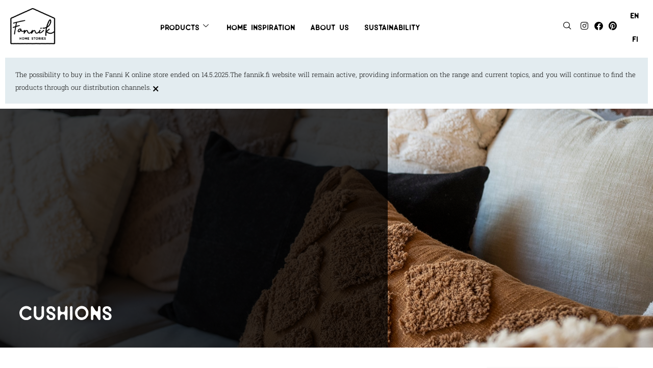

--- FILE ---
content_type: text/html; charset=UTF-8
request_url: https://fannik.fi/en/product-category/home-textiles/cushions-and-covers/cushions/
body_size: 43474
content:

<!doctype html>
<html lang="en-US">
<head>
	<meta charset="UTF-8">
	<meta name="viewport" content="width=device-width, initial-scale=1">
	<link rel="profile" href="https://gmpg.org/xfn/11">
	<title>Cushions &#8211; Fanni K</title>
<meta name='robots' content='max-image-preview:large' />
<link rel="alternate" hreflang="en" href="https://fannik.fi/en/product-category/home-textiles/cushions-and-covers/cushions/" />
<link rel="alternate" hreflang="fi" href="https://fannik.fi/tuote-osasto/kodintekstiilit/tyynyt-ja-tyynynpaalliset/koristetyynyt/" />
<link rel="alternate" hreflang="x-default" href="https://fannik.fi/tuote-osasto/kodintekstiilit/tyynyt-ja-tyynynpaalliset/koristetyynyt/" />
<script id="cookieyes" type="text/javascript" src="https://cdn-cookieyes.com/client_data/11f4a4cb14556032e21c589a/script.js"></script>
<link rel="alternate" type="application/rss+xml" title="Fanni K &raquo; Feed" href="https://fannik.fi/en/feed/" />
<link rel="alternate" type="application/rss+xml" title="Fanni K &raquo; Comments Feed" href="https://fannik.fi/en/comments/feed/" />
<link rel="alternate" type="application/rss+xml" title="Fanni K &raquo; Cushions Category Feed" href="https://fannik.fi/en/product-category/home-textiles/cushions-and-covers/cushions/feed/" />
<style id='wp-img-auto-sizes-contain-inline-css'>
img:is([sizes=auto i],[sizes^="auto," i]){contain-intrinsic-size:3000px 1500px}
/*# sourceURL=wp-img-auto-sizes-contain-inline-css */
</style>
<link rel='stylesheet' id='sbi_styles-css' href='https://fannik.fi/wp-content/plugins/instagram-feed/css/sbi-styles.min.css?ver=6.10.0' media='all' />
<style id='wp-emoji-styles-inline-css'>

	img.wp-smiley, img.emoji {
		display: inline !important;
		border: none !important;
		box-shadow: none !important;
		height: 1em !important;
		width: 1em !important;
		margin: 0 0.07em !important;
		vertical-align: -0.1em !important;
		background: none !important;
		padding: 0 !important;
	}
/*# sourceURL=wp-emoji-styles-inline-css */
</style>
<link rel='stylesheet' id='wp-block-library-css' href='https://fannik.fi/wp-includes/css/dist/block-library/style.min.css?ver=6.9' media='all' />
<style id='global-styles-inline-css'>
:root{--wp--preset--aspect-ratio--square: 1;--wp--preset--aspect-ratio--4-3: 4/3;--wp--preset--aspect-ratio--3-4: 3/4;--wp--preset--aspect-ratio--3-2: 3/2;--wp--preset--aspect-ratio--2-3: 2/3;--wp--preset--aspect-ratio--16-9: 16/9;--wp--preset--aspect-ratio--9-16: 9/16;--wp--preset--color--black: #000000;--wp--preset--color--cyan-bluish-gray: #abb8c3;--wp--preset--color--white: #ffffff;--wp--preset--color--pale-pink: #f78da7;--wp--preset--color--vivid-red: #cf2e2e;--wp--preset--color--luminous-vivid-orange: #ff6900;--wp--preset--color--luminous-vivid-amber: #fcb900;--wp--preset--color--light-green-cyan: #7bdcb5;--wp--preset--color--vivid-green-cyan: #00d084;--wp--preset--color--pale-cyan-blue: #8ed1fc;--wp--preset--color--vivid-cyan-blue: #0693e3;--wp--preset--color--vivid-purple: #9b51e0;--wp--preset--gradient--vivid-cyan-blue-to-vivid-purple: linear-gradient(135deg,rgb(6,147,227) 0%,rgb(155,81,224) 100%);--wp--preset--gradient--light-green-cyan-to-vivid-green-cyan: linear-gradient(135deg,rgb(122,220,180) 0%,rgb(0,208,130) 100%);--wp--preset--gradient--luminous-vivid-amber-to-luminous-vivid-orange: linear-gradient(135deg,rgb(252,185,0) 0%,rgb(255,105,0) 100%);--wp--preset--gradient--luminous-vivid-orange-to-vivid-red: linear-gradient(135deg,rgb(255,105,0) 0%,rgb(207,46,46) 100%);--wp--preset--gradient--very-light-gray-to-cyan-bluish-gray: linear-gradient(135deg,rgb(238,238,238) 0%,rgb(169,184,195) 100%);--wp--preset--gradient--cool-to-warm-spectrum: linear-gradient(135deg,rgb(74,234,220) 0%,rgb(151,120,209) 20%,rgb(207,42,186) 40%,rgb(238,44,130) 60%,rgb(251,105,98) 80%,rgb(254,248,76) 100%);--wp--preset--gradient--blush-light-purple: linear-gradient(135deg,rgb(255,206,236) 0%,rgb(152,150,240) 100%);--wp--preset--gradient--blush-bordeaux: linear-gradient(135deg,rgb(254,205,165) 0%,rgb(254,45,45) 50%,rgb(107,0,62) 100%);--wp--preset--gradient--luminous-dusk: linear-gradient(135deg,rgb(255,203,112) 0%,rgb(199,81,192) 50%,rgb(65,88,208) 100%);--wp--preset--gradient--pale-ocean: linear-gradient(135deg,rgb(255,245,203) 0%,rgb(182,227,212) 50%,rgb(51,167,181) 100%);--wp--preset--gradient--electric-grass: linear-gradient(135deg,rgb(202,248,128) 0%,rgb(113,206,126) 100%);--wp--preset--gradient--midnight: linear-gradient(135deg,rgb(2,3,129) 0%,rgb(40,116,252) 100%);--wp--preset--font-size--small: 13px;--wp--preset--font-size--medium: 20px;--wp--preset--font-size--large: 36px;--wp--preset--font-size--x-large: 42px;--wp--preset--spacing--20: 0.44rem;--wp--preset--spacing--30: 0.67rem;--wp--preset--spacing--40: 1rem;--wp--preset--spacing--50: 1.5rem;--wp--preset--spacing--60: 2.25rem;--wp--preset--spacing--70: 3.38rem;--wp--preset--spacing--80: 5.06rem;--wp--preset--shadow--natural: 6px 6px 9px rgba(0, 0, 0, 0.2);--wp--preset--shadow--deep: 12px 12px 50px rgba(0, 0, 0, 0.4);--wp--preset--shadow--sharp: 6px 6px 0px rgba(0, 0, 0, 0.2);--wp--preset--shadow--outlined: 6px 6px 0px -3px rgb(255, 255, 255), 6px 6px rgb(0, 0, 0);--wp--preset--shadow--crisp: 6px 6px 0px rgb(0, 0, 0);}:root { --wp--style--global--content-size: 800px;--wp--style--global--wide-size: 1200px; }:where(body) { margin: 0; }.wp-site-blocks > .alignleft { float: left; margin-right: 2em; }.wp-site-blocks > .alignright { float: right; margin-left: 2em; }.wp-site-blocks > .aligncenter { justify-content: center; margin-left: auto; margin-right: auto; }:where(.wp-site-blocks) > * { margin-block-start: 24px; margin-block-end: 0; }:where(.wp-site-blocks) > :first-child { margin-block-start: 0; }:where(.wp-site-blocks) > :last-child { margin-block-end: 0; }:root { --wp--style--block-gap: 24px; }:root :where(.is-layout-flow) > :first-child{margin-block-start: 0;}:root :where(.is-layout-flow) > :last-child{margin-block-end: 0;}:root :where(.is-layout-flow) > *{margin-block-start: 24px;margin-block-end: 0;}:root :where(.is-layout-constrained) > :first-child{margin-block-start: 0;}:root :where(.is-layout-constrained) > :last-child{margin-block-end: 0;}:root :where(.is-layout-constrained) > *{margin-block-start: 24px;margin-block-end: 0;}:root :where(.is-layout-flex){gap: 24px;}:root :where(.is-layout-grid){gap: 24px;}.is-layout-flow > .alignleft{float: left;margin-inline-start: 0;margin-inline-end: 2em;}.is-layout-flow > .alignright{float: right;margin-inline-start: 2em;margin-inline-end: 0;}.is-layout-flow > .aligncenter{margin-left: auto !important;margin-right: auto !important;}.is-layout-constrained > .alignleft{float: left;margin-inline-start: 0;margin-inline-end: 2em;}.is-layout-constrained > .alignright{float: right;margin-inline-start: 2em;margin-inline-end: 0;}.is-layout-constrained > .aligncenter{margin-left: auto !important;margin-right: auto !important;}.is-layout-constrained > :where(:not(.alignleft):not(.alignright):not(.alignfull)){max-width: var(--wp--style--global--content-size);margin-left: auto !important;margin-right: auto !important;}.is-layout-constrained > .alignwide{max-width: var(--wp--style--global--wide-size);}body .is-layout-flex{display: flex;}.is-layout-flex{flex-wrap: wrap;align-items: center;}.is-layout-flex > :is(*, div){margin: 0;}body .is-layout-grid{display: grid;}.is-layout-grid > :is(*, div){margin: 0;}body{padding-top: 0px;padding-right: 0px;padding-bottom: 0px;padding-left: 0px;}a:where(:not(.wp-element-button)){text-decoration: underline;}:root :where(.wp-element-button, .wp-block-button__link){background-color: #32373c;border-width: 0;color: #fff;font-family: inherit;font-size: inherit;font-style: inherit;font-weight: inherit;letter-spacing: inherit;line-height: inherit;padding-top: calc(0.667em + 2px);padding-right: calc(1.333em + 2px);padding-bottom: calc(0.667em + 2px);padding-left: calc(1.333em + 2px);text-decoration: none;text-transform: inherit;}.has-black-color{color: var(--wp--preset--color--black) !important;}.has-cyan-bluish-gray-color{color: var(--wp--preset--color--cyan-bluish-gray) !important;}.has-white-color{color: var(--wp--preset--color--white) !important;}.has-pale-pink-color{color: var(--wp--preset--color--pale-pink) !important;}.has-vivid-red-color{color: var(--wp--preset--color--vivid-red) !important;}.has-luminous-vivid-orange-color{color: var(--wp--preset--color--luminous-vivid-orange) !important;}.has-luminous-vivid-amber-color{color: var(--wp--preset--color--luminous-vivid-amber) !important;}.has-light-green-cyan-color{color: var(--wp--preset--color--light-green-cyan) !important;}.has-vivid-green-cyan-color{color: var(--wp--preset--color--vivid-green-cyan) !important;}.has-pale-cyan-blue-color{color: var(--wp--preset--color--pale-cyan-blue) !important;}.has-vivid-cyan-blue-color{color: var(--wp--preset--color--vivid-cyan-blue) !important;}.has-vivid-purple-color{color: var(--wp--preset--color--vivid-purple) !important;}.has-black-background-color{background-color: var(--wp--preset--color--black) !important;}.has-cyan-bluish-gray-background-color{background-color: var(--wp--preset--color--cyan-bluish-gray) !important;}.has-white-background-color{background-color: var(--wp--preset--color--white) !important;}.has-pale-pink-background-color{background-color: var(--wp--preset--color--pale-pink) !important;}.has-vivid-red-background-color{background-color: var(--wp--preset--color--vivid-red) !important;}.has-luminous-vivid-orange-background-color{background-color: var(--wp--preset--color--luminous-vivid-orange) !important;}.has-luminous-vivid-amber-background-color{background-color: var(--wp--preset--color--luminous-vivid-amber) !important;}.has-light-green-cyan-background-color{background-color: var(--wp--preset--color--light-green-cyan) !important;}.has-vivid-green-cyan-background-color{background-color: var(--wp--preset--color--vivid-green-cyan) !important;}.has-pale-cyan-blue-background-color{background-color: var(--wp--preset--color--pale-cyan-blue) !important;}.has-vivid-cyan-blue-background-color{background-color: var(--wp--preset--color--vivid-cyan-blue) !important;}.has-vivid-purple-background-color{background-color: var(--wp--preset--color--vivid-purple) !important;}.has-black-border-color{border-color: var(--wp--preset--color--black) !important;}.has-cyan-bluish-gray-border-color{border-color: var(--wp--preset--color--cyan-bluish-gray) !important;}.has-white-border-color{border-color: var(--wp--preset--color--white) !important;}.has-pale-pink-border-color{border-color: var(--wp--preset--color--pale-pink) !important;}.has-vivid-red-border-color{border-color: var(--wp--preset--color--vivid-red) !important;}.has-luminous-vivid-orange-border-color{border-color: var(--wp--preset--color--luminous-vivid-orange) !important;}.has-luminous-vivid-amber-border-color{border-color: var(--wp--preset--color--luminous-vivid-amber) !important;}.has-light-green-cyan-border-color{border-color: var(--wp--preset--color--light-green-cyan) !important;}.has-vivid-green-cyan-border-color{border-color: var(--wp--preset--color--vivid-green-cyan) !important;}.has-pale-cyan-blue-border-color{border-color: var(--wp--preset--color--pale-cyan-blue) !important;}.has-vivid-cyan-blue-border-color{border-color: var(--wp--preset--color--vivid-cyan-blue) !important;}.has-vivid-purple-border-color{border-color: var(--wp--preset--color--vivid-purple) !important;}.has-vivid-cyan-blue-to-vivid-purple-gradient-background{background: var(--wp--preset--gradient--vivid-cyan-blue-to-vivid-purple) !important;}.has-light-green-cyan-to-vivid-green-cyan-gradient-background{background: var(--wp--preset--gradient--light-green-cyan-to-vivid-green-cyan) !important;}.has-luminous-vivid-amber-to-luminous-vivid-orange-gradient-background{background: var(--wp--preset--gradient--luminous-vivid-amber-to-luminous-vivid-orange) !important;}.has-luminous-vivid-orange-to-vivid-red-gradient-background{background: var(--wp--preset--gradient--luminous-vivid-orange-to-vivid-red) !important;}.has-very-light-gray-to-cyan-bluish-gray-gradient-background{background: var(--wp--preset--gradient--very-light-gray-to-cyan-bluish-gray) !important;}.has-cool-to-warm-spectrum-gradient-background{background: var(--wp--preset--gradient--cool-to-warm-spectrum) !important;}.has-blush-light-purple-gradient-background{background: var(--wp--preset--gradient--blush-light-purple) !important;}.has-blush-bordeaux-gradient-background{background: var(--wp--preset--gradient--blush-bordeaux) !important;}.has-luminous-dusk-gradient-background{background: var(--wp--preset--gradient--luminous-dusk) !important;}.has-pale-ocean-gradient-background{background: var(--wp--preset--gradient--pale-ocean) !important;}.has-electric-grass-gradient-background{background: var(--wp--preset--gradient--electric-grass) !important;}.has-midnight-gradient-background{background: var(--wp--preset--gradient--midnight) !important;}.has-small-font-size{font-size: var(--wp--preset--font-size--small) !important;}.has-medium-font-size{font-size: var(--wp--preset--font-size--medium) !important;}.has-large-font-size{font-size: var(--wp--preset--font-size--large) !important;}.has-x-large-font-size{font-size: var(--wp--preset--font-size--x-large) !important;}
:root :where(.wp-block-pullquote){font-size: 1.5em;line-height: 1.6;}
/*# sourceURL=global-styles-inline-css */
</style>
<link rel='stylesheet' id='woocommerce-layout-css' href='https://fannik.fi/wp-content/plugins/woocommerce/assets/css/woocommerce-layout.css?ver=10.4.3' media='all' />
<link rel='stylesheet' id='woocommerce-smallscreen-css' href='https://fannik.fi/wp-content/plugins/woocommerce/assets/css/woocommerce-smallscreen.css?ver=10.4.3' media='only screen and (max-width: 768px)' />
<link rel='stylesheet' id='woocommerce-general-css' href='https://fannik.fi/wp-content/plugins/woocommerce/assets/css/woocommerce.css?ver=10.4.3' media='all' />
<style id='woocommerce-inline-inline-css'>
.woocommerce form .form-row .required { visibility: visible; }
/*# sourceURL=woocommerce-inline-inline-css */
</style>
<link rel='stylesheet' id='aws-style-css' href='https://fannik.fi/wp-content/plugins/advanced-woo-search/assets/css/common.min.css?ver=3.50' media='all' />
<link rel='stylesheet' id='wpml-legacy-horizontal-list-0-css' href='https://fannik.fi/wp-content/plugins/sitepress-multilingual-cms/templates/language-switchers/legacy-list-horizontal/style.min.css?ver=1' media='all' />
<link rel='stylesheet' id='wpml-menu-item-0-css' href='https://fannik.fi/wp-content/plugins/sitepress-multilingual-cms/templates/language-switchers/menu-item/style.min.css?ver=1' media='all' />
<link rel='stylesheet' id='dashicons-css' href='https://fannik.fi/wp-includes/css/dashicons.min.css?ver=6.9' media='all' />
<link rel='stylesheet' id='hello-elementor-css' href='https://fannik.fi/wp-content/themes/hello-elementor/assets/css/reset.css?ver=3.4.5' media='all' />
<link rel='stylesheet' id='hello-elementor-theme-style-css' href='https://fannik.fi/wp-content/themes/hello-elementor/assets/css/theme.css?ver=3.4.5' media='all' />
<link rel='stylesheet' id='hello-elementor-header-footer-css' href='https://fannik.fi/wp-content/themes/hello-elementor/assets/css/header-footer.css?ver=3.4.5' media='all' />
<link rel='stylesheet' id='elementor-frontend-css' href='https://fannik.fi/wp-content/plugins/elementor/assets/css/frontend.min.css?ver=3.34.0' media='all' />
<style id='elementor-frontend-inline-css'>
.elementor-484 .elementor-element.elementor-element-35f7579:not(.elementor-motion-effects-element-type-background), .elementor-484 .elementor-element.elementor-element-35f7579 > .elementor-motion-effects-container > .elementor-motion-effects-layer{background-image:url("https://fannik.fi/wp-content/uploads/2022/12/Fannik-sisustus-tekstiilit-koristetyyny.jpg");}
/*# sourceURL=elementor-frontend-inline-css */
</style>
<link rel='stylesheet' id='widget-image-css' href='https://fannik.fi/wp-content/plugins/elementor/assets/css/widget-image.min.css?ver=3.34.0' media='all' />
<link rel='stylesheet' id='widget-social-icons-css' href='https://fannik.fi/wp-content/plugins/elementor/assets/css/widget-social-icons.min.css?ver=3.34.0' media='all' />
<link rel='stylesheet' id='e-apple-webkit-css' href='https://fannik.fi/wp-content/plugins/elementor/assets/css/conditionals/apple-webkit.min.css?ver=3.34.0' media='all' />
<link rel='stylesheet' id='widget-nav-menu-css' href='https://fannik.fi/wp-content/plugins/elementor-pro/assets/css/widget-nav-menu.min.css?ver=3.34.0' media='all' />
<link rel='stylesheet' id='e-sticky-css' href='https://fannik.fi/wp-content/plugins/elementor-pro/assets/css/modules/sticky.min.css?ver=3.34.0' media='all' />
<link rel='stylesheet' id='widget-alert-css' href='https://fannik.fi/wp-content/plugins/elementor/assets/css/widget-alert.min.css?ver=3.34.0' media='all' />
<link rel='stylesheet' id='widget-heading-css' href='https://fannik.fi/wp-content/plugins/elementor/assets/css/widget-heading.min.css?ver=3.34.0' media='all' />
<link rel='stylesheet' id='widget-icon-list-css' href='https://fannik.fi/wp-content/plugins/elementor/assets/css/widget-icon-list.min.css?ver=3.34.0' media='all' />
<link rel='stylesheet' id='widget-posts-css' href='https://fannik.fi/wp-content/plugins/elementor-pro/assets/css/widget-posts.min.css?ver=3.34.0' media='all' />
<link rel='stylesheet' id='swiper-css' href='https://fannik.fi/wp-content/plugins/elementor/assets/lib/swiper/v8/css/swiper.min.css?ver=8.4.5' media='all' />
<link rel='stylesheet' id='e-swiper-css' href='https://fannik.fi/wp-content/plugins/elementor/assets/css/conditionals/e-swiper.min.css?ver=3.34.0' media='all' />
<link rel='stylesheet' id='widget-woocommerce-products-css' href='https://fannik.fi/wp-content/plugins/elementor-pro/assets/css/widget-woocommerce-products.min.css?ver=3.34.0' media='all' />
<link rel='stylesheet' id='widget-woocommerce-categories-css' href='https://fannik.fi/wp-content/plugins/elementor-pro/assets/css/widget-woocommerce-categories.min.css?ver=3.34.0' media='all' />
<link rel='stylesheet' id='widget-icon-box-css' href='https://fannik.fi/wp-content/plugins/elementor/assets/css/widget-icon-box.min.css?ver=3.34.0' media='all' />
<link rel='stylesheet' id='elementor-icons-css' href='https://fannik.fi/wp-content/plugins/elementor/assets/lib/eicons/css/elementor-icons.min.css?ver=5.45.0' media='all' />
<link rel='stylesheet' id='elementor-post-21-css' href='https://fannik.fi/wp-content/uploads/elementor/css/post-21.css?ver=1768513068' media='all' />
<link rel='stylesheet' id='sbistyles-css' href='https://fannik.fi/wp-content/plugins/instagram-feed/css/sbi-styles.min.css?ver=6.10.0' media='all' />
<link rel='stylesheet' id='elementor-post-12557-css' href='https://fannik.fi/wp-content/uploads/elementor/css/post-12557.css?ver=1768513378' media='all' />
<link rel='stylesheet' id='elementor-post-12470-css' href='https://fannik.fi/wp-content/uploads/elementor/css/post-12470.css?ver=1768513378' media='all' />
<link rel='stylesheet' id='elementor-post-484-css' href='https://fannik.fi/wp-content/uploads/elementor/css/post-484.css?ver=1768513068' media='all' />
<link rel='stylesheet' id='e-woocommerce-notices-css' href='https://fannik.fi/wp-content/plugins/elementor-pro/assets/css/woocommerce-notices.min.css?ver=3.34.0' media='all' />
<link rel='stylesheet' id='hello-elementor-child-style-css' href='https://fannik.fi/wp-content/themes/FanniK-theme/style.css?ver=1.0.0' media='all' />
<link rel='stylesheet' id='ekit-widget-styles-css' href='https://fannik.fi/wp-content/plugins/elementskit-lite/widgets/init/assets/css/widget-styles.css?ver=3.7.8' media='all' />
<link rel='stylesheet' id='ekit-responsive-css' href='https://fannik.fi/wp-content/plugins/elementskit-lite/widgets/init/assets/css/responsive.css?ver=3.7.8' media='all' />
<link rel='stylesheet' id='elementor-gf-local-roboto-css' href='https://fannik.fi/wp-content/uploads/elementor/google-fonts/css/roboto.css?ver=1742996670' media='all' />
<link rel='stylesheet' id='elementor-icons-ekiticons-css' href='https://fannik.fi/wp-content/plugins/elementskit-lite/modules/elementskit-icon-pack/assets/css/ekiticons.css?ver=3.7.8' media='all' />
<link rel='stylesheet' id='elementor-icons-shared-0-css' href='https://fannik.fi/wp-content/plugins/elementor/assets/lib/font-awesome/css/fontawesome.min.css?ver=5.15.3' media='all' />
<link rel='stylesheet' id='elementor-icons-fa-brands-css' href='https://fannik.fi/wp-content/plugins/elementor/assets/lib/font-awesome/css/brands.min.css?ver=5.15.3' media='all' />
<link rel='stylesheet' id='elementor-icons-fa-solid-css' href='https://fannik.fi/wp-content/plugins/elementor/assets/lib/font-awesome/css/solid.min.css?ver=5.15.3' media='all' />
<script id="wpml-cookie-js-extra">
var wpml_cookies = {"wp-wpml_current_language":{"value":"en","expires":1,"path":"/"}};
var wpml_cookies = {"wp-wpml_current_language":{"value":"en","expires":1,"path":"/"}};
//# sourceURL=wpml-cookie-js-extra
</script>
<script src="https://fannik.fi/wp-content/plugins/sitepress-multilingual-cms/res/js/cookies/language-cookie.js?ver=486900" id="wpml-cookie-js" defer data-wp-strategy="defer"></script>
<script src="https://fannik.fi/wp-includes/js/jquery/jquery.min.js?ver=3.7.1" id="jquery-core-js"></script>
<script src="https://fannik.fi/wp-includes/js/jquery/jquery-migrate.min.js?ver=3.4.1" id="jquery-migrate-js"></script>
<script src="https://fannik.fi/wp-content/plugins/woocommerce/assets/js/jquery-blockui/jquery.blockUI.min.js?ver=2.7.0-wc.10.4.3" id="wc-jquery-blockui-js" defer data-wp-strategy="defer"></script>
<script id="wc-add-to-cart-js-extra">
var wc_add_to_cart_params = {"ajax_url":"/wp-admin/admin-ajax.php?lang=en","wc_ajax_url":"/en/?wc-ajax=%%endpoint%%","i18n_view_cart":"View cart","cart_url":"https://fannik.fi/en/cart/","is_cart":"","cart_redirect_after_add":"no"};
//# sourceURL=wc-add-to-cart-js-extra
</script>
<script src="https://fannik.fi/wp-content/plugins/woocommerce/assets/js/frontend/add-to-cart.min.js?ver=10.4.3" id="wc-add-to-cart-js" defer data-wp-strategy="defer"></script>
<script src="https://fannik.fi/wp-content/plugins/woocommerce/assets/js/js-cookie/js.cookie.min.js?ver=2.1.4-wc.10.4.3" id="wc-js-cookie-js" defer data-wp-strategy="defer"></script>
<script id="woocommerce-js-extra">
var woocommerce_params = {"ajax_url":"/wp-admin/admin-ajax.php?lang=en","wc_ajax_url":"/en/?wc-ajax=%%endpoint%%","i18n_password_show":"Show password","i18n_password_hide":"Hide password"};
//# sourceURL=woocommerce-js-extra
</script>
<script src="https://fannik.fi/wp-content/plugins/woocommerce/assets/js/frontend/woocommerce.min.js?ver=10.4.3" id="woocommerce-js" defer data-wp-strategy="defer"></script>
<script src="https://fannik.fi/wp-content/plugins/elementor-pro/assets/js/page-transitions.min.js?ver=3.34.0" id="page-transitions-js"></script>
<script src="https://fannik.fi/wp-content/themes/FanniK-theme/js/smart-post.js?ver=1" id="smart-post-js"></script>
<link rel="https://api.w.org/" href="https://fannik.fi/en/wp-json/" /><link rel="alternate" title="JSON" type="application/json" href="https://fannik.fi/en/wp-json/wp/v2/product_cat/227" /><link rel="EditURI" type="application/rsd+xml" title="RSD" href="https://fannik.fi/xmlrpc.php?rsd" />
<meta name="generator" content="WordPress 6.9" />
<meta name="generator" content="WooCommerce 10.4.3" />
<meta name="generator" content="WPML ver:4.8.6 stt:1,18;" />
<script type="text/javascript">
(function(url){
	if(/(?:Chrome\/26\.0\.1410\.63 Safari\/537\.31|WordfenceTestMonBot)/.test(navigator.userAgent)){ return; }
	var addEvent = function(evt, handler) {
		if (window.addEventListener) {
			document.addEventListener(evt, handler, false);
		} else if (window.attachEvent) {
			document.attachEvent('on' + evt, handler);
		}
	};
	var removeEvent = function(evt, handler) {
		if (window.removeEventListener) {
			document.removeEventListener(evt, handler, false);
		} else if (window.detachEvent) {
			document.detachEvent('on' + evt, handler);
		}
	};
	var evts = 'contextmenu dblclick drag dragend dragenter dragleave dragover dragstart drop keydown keypress keyup mousedown mousemove mouseout mouseover mouseup mousewheel scroll'.split(' ');
	var logHuman = function() {
		if (window.wfLogHumanRan) { return; }
		window.wfLogHumanRan = true;
		var wfscr = document.createElement('script');
		wfscr.type = 'text/javascript';
		wfscr.async = true;
		wfscr.src = url + '&r=' + Math.random();
		(document.getElementsByTagName('head')[0]||document.getElementsByTagName('body')[0]).appendChild(wfscr);
		for (var i = 0; i < evts.length; i++) {
			removeEvent(evts[i], logHuman);
		}
	};
	for (var i = 0; i < evts.length; i++) {
		addEvent(evts[i], logHuman);
	}
})('//fannik.fi/en/?wordfence_lh=1&hid=9C3DAF1D203CE17AF4FBE0A21DA65ABA');
</script>            <style type="text/css">
                .paytrail-provider-group {
                    background-color: #ebebeb !important;
                    color: #515151 !important;
                }
                .paytrail-provider-group.selected {
                    background-color: #33798d !important;
                    color: #ffffff !important;
                }
                .paytrail-provider-group.selected div {
                    color: #ffffff !important;
                }
                .paytrail-provider-group:hover {
                    background-color: #d0d0d0 !important;
                    color: #515151 !important;
                }
                .paytrail-provider-group.selected:hover {
                    background-color: #33798d !important;
                    color: #ffffff !important;
                }
                .woocommerce-checkout #payment .paytrail-woocommerce-payment-fields--list-item--input:checked+.paytrail-woocommerce-payment-fields--list-item--wrapper, .woocommerce-checkout #payment .paytrail-woocommerce-payment-fields--list-item:hover .paytrail-woocommerce-payment-fields--list-item--wrapper {
                    border: 2px solid #33798d !important;
                }
                .woocommerce-checkout #payment ul.payment_methods li.paytrail-woocommerce-payment-fields--list-item .paytrail-woocommerce-payment-fields--list-item--wrapper:hover {
                    border: 2px solid #5399ad !important;
                }
            </style>
        	<noscript><style>.woocommerce-product-gallery{ opacity: 1 !important; }</style></noscript>
	<meta name="generator" content="Elementor 3.34.0; features: additional_custom_breakpoints; settings: css_print_method-external, google_font-enabled, font_display-optional">
<!-- Google Tag Manager -->
<script>(function(w,d,s,l,i){w[l]=w[l]||[];w[l].push({'gtm.start':
new Date().getTime(),event:'gtm.js'});var f=d.getElementsByTagName(s)[0],
j=d.createElement(s),dl=l!='dataLayer'?'&l='+l:'';j.async=true;j.src=
'https://www.googletagmanager.com/gtm.js?id='+i+dl;f.parentNode.insertBefore(j,f);
})(window,document,'script','dataLayer','GTM-N5HMMWS');</script>
<!-- End Google Tag Manager -->
			<style>
				.e-con.e-parent:nth-of-type(n+4):not(.e-lazyloaded):not(.e-no-lazyload),
				.e-con.e-parent:nth-of-type(n+4):not(.e-lazyloaded):not(.e-no-lazyload) * {
					background-image: none !important;
				}
				@media screen and (max-height: 1024px) {
					.e-con.e-parent:nth-of-type(n+3):not(.e-lazyloaded):not(.e-no-lazyload),
					.e-con.e-parent:nth-of-type(n+3):not(.e-lazyloaded):not(.e-no-lazyload) * {
						background-image: none !important;
					}
				}
				@media screen and (max-height: 640px) {
					.e-con.e-parent:nth-of-type(n+2):not(.e-lazyloaded):not(.e-no-lazyload),
					.e-con.e-parent:nth-of-type(n+2):not(.e-lazyloaded):not(.e-no-lazyload) * {
						background-image: none !important;
					}
				}
			</style>
			<link rel="icon" href="https://fannik.fi/wp-content/uploads/2022/06/FanniK_LOGO_musta-100x100.png" sizes="32x32" />
<link rel="icon" href="https://fannik.fi/wp-content/uploads/2022/06/FanniK_LOGO_musta-200x200.png" sizes="192x192" />
<link rel="apple-touch-icon" href="https://fannik.fi/wp-content/uploads/2022/06/FanniK_LOGO_musta-200x200.png" />
<meta name="msapplication-TileImage" content="https://fannik.fi/wp-content/uploads/2022/06/FanniK_LOGO_musta-300x300.png" />
		<style id="wp-custom-css">
			#wpgs-gallery img {
    height: 500px;
	width:100%;
object-fit: contain;
object-position:center!important;}

#wpgs-gallery .slick-slide.wcgs-thumb img {
    border: 1px solid #000;
    height: 90px;
    width: 100%;
    object-fit: cover!important;
}

img.marketingmark {
    margin: 10px;
}

div.aws-wrapper >  input.aws-search-field
 {
	color: #000000 !important;
}

input.aws-search-field::placeholder { /* Chrome, Firefox, Opera, Safari 10.1+ */
  color: #000000 !important;
  opacity: 1; /* Firefox */
}

input.aws-search-field:-ms-input-placeholder { /* Internet Explorer 10-11 */
  color: #000000 !important;
}

input.aws-search-field::-ms-input-placeholder { /* Microsoft Edge */
  color: #000000 !important;
}

h3.manual_title{
	    color: var( --e-global-color-primary );
    font-family: "Old Pines", Sans-serif;
    font-size: 22px;
    font-weight: 400;
    text-transform: lowercase;
}
a.manual_file {
	    color: var( --e-global-color-primary );
    font-size: 14px;
    line-height: 1.5em;
}

.woocommerce ul.products li.product .price {
	color: #000000;
}

@media (max-width: 1024px){
.elementskit-navbar-nav-default.elementskit-menu-offcanvas-elements {
	left: -200vw;
}
	.elementskit-menu-offcanvas-elements.active {
    left: 0;
}
}
/*Ajatus miten tehdä
html[lang="en-us"].wpml-ls-slot-34, .menu-item-wpml-ls-34-en {
    display: none!important;
}*/
@media (max-width:767px){
	.elementor-139 .elementor-element.elementor-element-bce80ad{
	max-width:30%;
	}
}		</style>
		<meta name="generator" content="WP Rocket 3.20.2" data-wpr-features="wpr_preload_links wpr_desktop" /></head>
<body class="archive tax-product_cat term-cushions term-227 wp-custom-logo wp-embed-responsive wp-theme-hello-elementor wp-child-theme-FanniK-theme theme-hello-elementor woocommerce woocommerce-page woocommerce-no-js hello-elementor-default e-wc-error-notice e-wc-message-notice e-wc-info-notice elementor-page-484 elementor-default elementor-template-full-width elementor-kit-21">

		<e-page-transition preloader-type="image" preloader-image-url="https://fannik.fi/wp-content/uploads/2022/06/FanniK_logo_musta.jpg" class="e-page-transition--entering" exclude="^https\:\/\/fannik\.fi\/wp\-admin\/">
					</e-page-transition>
		<!-- Google Tag Manager (noscript) -->
<noscript><iframe src="https://www.googletagmanager.com/ns.html?id=GTM-N5HMMWS"
height="0" width="0" style="display:none;visibility:hidden"></iframe></noscript>
<!-- End Google Tag Manager (noscript) -->

<a class="skip-link screen-reader-text" href="#content">Skip to content</a>

		<header data-rocket-location-hash="d9a134d15891284f87240e95331f344c" data-elementor-type="header" data-elementor-id="12557" class="elementor elementor-12557 elementor-139 elementor-location-header" data-elementor-post-type="elementor_library">
					<section class="elementor-section elementor-top-section elementor-element elementor-element-77d28c8 elementor-section-content-middle elementor-section-full_width elementor-hidden-tablet elementor-hidden-mobile elementor-section-height-default elementor-section-height-default" data-id="77d28c8" data-element_type="section" data-settings="{&quot;background_background&quot;:&quot;classic&quot;,&quot;sticky&quot;:&quot;top&quot;,&quot;sticky_on&quot;:[&quot;desktop&quot;,&quot;tablet&quot;,&quot;mobile&quot;],&quot;sticky_offset&quot;:0,&quot;sticky_effects_offset&quot;:0,&quot;sticky_anchor_link_offset&quot;:0}">
						<div data-rocket-location-hash="0b3376bad69c5a64f5d59c7096455786" class="elementor-container elementor-column-gap-no">
					<div class="elementor-column elementor-col-33 elementor-top-column elementor-element elementor-element-707c878" data-id="707c878" data-element_type="column">
			<div class="elementor-widget-wrap elementor-element-populated">
						<div class="elementor-element elementor-element-1d29700 elementor-widget elementor-widget-theme-site-logo elementor-widget-image" data-id="1d29700" data-element_type="widget" data-widget_type="theme-site-logo.default">
				<div class="elementor-widget-container">
											<a href="https://fannik.fi/en/">
			<img fetchpriority="high" width="512" height="512" src="https://fannik.fi/wp-content/uploads/2022/06/FanniK_LOGO_musta.png" class="attachment-full size-full wp-image-8245" alt="Fanni K logo" srcset="https://fannik.fi/wp-content/uploads/2022/06/FanniK_LOGO_musta.png 512w, https://fannik.fi/wp-content/uploads/2022/06/FanniK_LOGO_musta-100x100.png 100w, https://fannik.fi/wp-content/uploads/2022/06/FanniK_LOGO_musta-300x300.png 300w, https://fannik.fi/wp-content/uploads/2022/06/FanniK_LOGO_musta-150x150.png 150w, https://fannik.fi/wp-content/uploads/2022/06/FanniK_LOGO_musta-200x200.png 200w" sizes="(max-width: 512px) 100vw, 512px" />				</a>
											</div>
				</div>
					</div>
		</div>
				<div class="elementor-column elementor-col-66 elementor-top-column elementor-element elementor-element-6053ccd" data-id="6053ccd" data-element_type="column">
			<div class="elementor-widget-wrap elementor-element-populated">
						<div class="elementor-element elementor-element-acb4ece elementor-widget__width-initial elementor-widget elementor-widget-ekit-nav-menu" data-id="acb4ece" data-element_type="widget" data-widget_type="ekit-nav-menu.default">
				<div class="elementor-widget-container">
							<nav class="ekit-wid-con ekit_menu_responsive_tablet" 
			data-hamburger-icon="icon icon-menu1" 
			data-hamburger-icon-type="icon" 
			data-responsive-breakpoint="1024">
			            <button class="elementskit-menu-hamburger elementskit-menu-toggler"  type="button" aria-label="hamburger-icon">
                <i aria-hidden="true" class="ekit-menu-icon icon icon-menu1"></i>            </button>
            <div id="ekit-megamenu-paavalikko" class="elementskit-menu-container elementskit-menu-offcanvas-elements elementskit-navbar-nav-default ekit-nav-menu-one-page- ekit-nav-dropdown-click"><ul id="menu-paavalikko-en" class="elementskit-navbar-nav elementskit-menu-po-left submenu-click-on-"><li id="menu-item-13381" class="menu-item menu-item-type-post_type menu-item-object-page menu-item-13381 nav-item elementskit-dropdown-has relative_position elementskit-dropdown-menu-default_width elementskit-megamenu-has elementskit-mobile-builder-content" data-vertical-menu=750px><a target="_blank" href="https://fannik.fi/en/products/" class="ekit-menu-nav-link">Products<i aria-hidden="true" class="icon icon-down-arrow1 elementskit-submenu-indicator"></i></a><div class="elementskit-megamenu-panel">		<div data-elementor-type="wp-post" data-elementor-id="13384" class="elementor elementor-13384" data-elementor-post-type="elementskit_content">
						<section class="elementor-section elementor-top-section elementor-element elementor-element-f3bba77 elementor-section-full_width elementor-hidden-tablet elementor-hidden-mobile elementor-section-height-default elementor-section-height-default" data-id="f3bba77" data-element_type="section" data-settings="{&quot;background_background&quot;:&quot;classic&quot;}">
						<div data-rocket-location-hash="3437e8fc77c2b54150c28f55f8d83b23" class="elementor-container elementor-column-gap-no">
					<div class="elementor-column elementor-col-100 elementor-top-column elementor-element elementor-element-d491c79 elementor-hidden-mobile" data-id="d491c79" data-element_type="column">
			<div class="elementor-widget-wrap elementor-element-populated">
						<section class="elementor-section elementor-inner-section elementor-element elementor-element-a6f42d0 elementor-section-full_width elementor-hidden-mobile elementor-section-height-default elementor-section-height-default" data-id="a6f42d0" data-element_type="section">
						<div data-rocket-location-hash="3ac5ced28a75d746626b3dd56c47b8dd" class="elementor-container elementor-column-gap-no">
					<div class="elementor-column elementor-col-33 elementor-inner-column elementor-element elementor-element-2b1852b" data-id="2b1852b" data-element_type="column">
			<div class="elementor-widget-wrap elementor-element-populated">
						<div class="elementor-element elementor-element-0eabbf0 elementor-widget-mobile__width-initial elementor-widget elementor-widget-image" data-id="0eabbf0" data-element_type="widget" data-widget_type="image.default">
				<div class="elementor-widget-container">
																<a href="https://fannik.fi/en/product-keyword/novelties-aw-25/">
							<img width="800" height="552" src="https://fannik.fi/wp-content/uploads/2025/09/FanniK_kodinsisustus-olohuone-syksy2025-1024x706.jpg" class="attachment-large size-large wp-image-64980" alt="" srcset="https://fannik.fi/wp-content/uploads/2025/09/FanniK_kodinsisustus-olohuone-syksy2025-1024x706.jpg 1024w, https://fannik.fi/wp-content/uploads/2025/09/FanniK_kodinsisustus-olohuone-syksy2025-300x207.jpg 300w, https://fannik.fi/wp-content/uploads/2025/09/FanniK_kodinsisustus-olohuone-syksy2025-768x529.jpg 768w, https://fannik.fi/wp-content/uploads/2025/09/FanniK_kodinsisustus-olohuone-syksy2025-600x414.jpg 600w, https://fannik.fi/wp-content/uploads/2025/09/FanniK_kodinsisustus-olohuone-syksy2025.jpg 1500w" sizes="(max-width: 800px) 100vw, 800px" />								</a>
															</div>
				</div>
					</div>
		</div>
				<div class="elementor-column elementor-col-66 elementor-inner-column elementor-element elementor-element-1f16547 elementor-hidden-mobile" data-id="1f16547" data-element_type="column">
			<div class="elementor-widget-wrap elementor-element-populated">
						<div class="elementor-element elementor-element-75ae2ec elementor-widget__width-initial elementor-mobile-align-center elementor-icon-list--layout-traditional elementor-list-item-link-full_width elementor-widget elementor-widget-icon-list" data-id="75ae2ec" data-element_type="widget" data-widget_type="icon-list.default">
				<div class="elementor-widget-container">
							<ul class="elementor-icon-list-items">
							<li class="elementor-icon-list-item">
											<a href="https://fannik.fi/en/product-keyword/novelties-aw-25/">

											<span class="elementor-icon-list-text">Novelties for autumn 2025</span>
											</a>
									</li>
						</ul>
						</div>
				</div>
				<div class="elementor-element elementor-element-c0e3935 elementor-widget__width-initial elementor-mobile-align-center elementor-icon-list--layout-traditional elementor-list-item-link-full_width elementor-widget elementor-widget-icon-list" data-id="c0e3935" data-element_type="widget" data-widget_type="icon-list.default">
				<div class="elementor-widget-container">
							<ul class="elementor-icon-list-items">
							<li class="elementor-icon-list-item">
											<a href="https://fannik.fi/tuote-osasto/sisustus-ja-pienkalusteet/sailytyskorit/">

											<span class="elementor-icon-list-text"></span>
											</a>
									</li>
						</ul>
						</div>
				</div>
					</div>
		</div>
					</div>
		</section>
				<section class="elementor-section elementor-inner-section elementor-element elementor-element-ab63063 elementor-section-full_width elementor-hidden-mobile elementor-section-height-default elementor-section-height-default" data-id="ab63063" data-element_type="section">
						<div data-rocket-location-hash="2d33d6efaa71eb47ab40b111f5adea6e" class="elementor-container elementor-column-gap-no">
					<div class="elementor-column elementor-col-33 elementor-inner-column elementor-element elementor-element-ca639d4" data-id="ca639d4" data-element_type="column">
			<div class="elementor-widget-wrap elementor-element-populated">
						<div class="elementor-element elementor-element-8291b7c elementor-widget-mobile__width-initial elementor-widget elementor-widget-image" data-id="8291b7c" data-element_type="widget" data-widget_type="image.default">
				<div class="elementor-widget-container">
																<a href="https://fannik.fi/en/product-category/home-decor-and-furniture/">
							<img width="800" height="493" src="https://fannik.fi/wp-content/uploads/2022/07/FanniK_kodinsisustus-olohuone-kalusteet-syksy2024-1024x631.jpg" class="attachment-large size-large wp-image-21066" alt="" srcset="https://fannik.fi/wp-content/uploads/2022/07/FanniK_kodinsisustus-olohuone-kalusteet-syksy2024-1024x631.jpg 1024w, https://fannik.fi/wp-content/uploads/2022/07/FanniK_kodinsisustus-olohuone-kalusteet-syksy2024-300x185.jpg 300w, https://fannik.fi/wp-content/uploads/2022/07/FanniK_kodinsisustus-olohuone-kalusteet-syksy2024-768x474.jpg 768w, https://fannik.fi/wp-content/uploads/2022/07/FanniK_kodinsisustus-olohuone-kalusteet-syksy2024-600x370.jpg 600w, https://fannik.fi/wp-content/uploads/2022/07/FanniK_kodinsisustus-olohuone-kalusteet-syksy2024.jpg 1500w" sizes="(max-width: 800px) 100vw, 800px" />								</a>
															</div>
				</div>
				<div class="elementor-element elementor-element-1723aeb elementor-widget-mobile__width-initial elementor-widget elementor-widget-heading" data-id="1723aeb" data-element_type="widget" data-widget_type="heading.default">
				<div class="elementor-widget-container">
					<h3 class="elementor-heading-title elementor-size-default"><a href="https://fannik.fi/en/product-category/home-decor-and-furniture/">home decor and furniture</a></h3>				</div>
				</div>
					</div>
		</div>
				<div class="elementor-column elementor-col-66 elementor-inner-column elementor-element elementor-element-1438330 elementor-hidden-mobile" data-id="1438330" data-element_type="column">
			<div class="elementor-widget-wrap elementor-element-populated">
						<div class="elementor-element elementor-element-c52b978 elementor-widget__width-initial elementor-mobile-align-center elementor-icon-list--layout-traditional elementor-list-item-link-full_width elementor-widget elementor-widget-icon-list" data-id="c52b978" data-element_type="widget" data-widget_type="icon-list.default">
				<div class="elementor-widget-container">
							<ul class="elementor-icon-list-items">
							<li class="elementor-icon-list-item">
											<a href="https://fannik.fi/en/product-category/home-decor-and-furniture/furniture/">

											<span class="elementor-icon-list-text">Furniture</span>
											</a>
									</li>
								<li class="elementor-icon-list-item">
											<a href="https://fannik.fi/en/product-category/home-decor-and-furniture/lanterns-and-candles/">

											<span class="elementor-icon-list-text">lanterns and candles</span>
											</a>
									</li>
								<li class="elementor-icon-list-item">
											<a href="https://fannik.fi/en/product-category/home-decor-and-furniture/home-decor/">

											<span class="elementor-icon-list-text">home decor</span>
											</a>
									</li>
						</ul>
						</div>
				</div>
				<div class="elementor-element elementor-element-c68d582 elementor-widget__width-initial elementor-mobile-align-center elementor-icon-list--layout-traditional elementor-list-item-link-full_width elementor-widget elementor-widget-icon-list" data-id="c68d582" data-element_type="widget" data-widget_type="icon-list.default">
				<div class="elementor-widget-container">
							<ul class="elementor-icon-list-items">
							<li class="elementor-icon-list-item">
											<a href="https://fannik.fi/en/product-category/home-decor-and-furniture/decorative-baskets/">

											<span class="elementor-icon-list-text">Decorative baskets</span>
											</a>
									</li>
								<li class="elementor-icon-list-item">
											<a href="https://fannik.fi/en/product-category/home-decor-and-furniture/vases-and-flower-pots/">

											<span class="elementor-icon-list-text">Vases and flower pots</span>
											</a>
									</li>
								<li class="elementor-icon-list-item">
											<a href="https://fannik.fi/en/product-category/home-decor-and-furniture/lighting/">

											<span class="elementor-icon-list-text">Lighting</span>
											</a>
									</li>
						</ul>
						</div>
				</div>
					</div>
		</div>
					</div>
		</section>
				<section class="elementor-section elementor-inner-section elementor-element elementor-element-42c9ea8 elementor-section-full_width elementor-hidden-mobile elementor-section-height-default elementor-section-height-default" data-id="42c9ea8" data-element_type="section">
						<div data-rocket-location-hash="7faadff87ca649e5756d77aeac998c4a" class="elementor-container elementor-column-gap-no">
					<div class="elementor-column elementor-col-33 elementor-inner-column elementor-element elementor-element-eb061ad" data-id="eb061ad" data-element_type="column">
			<div class="elementor-widget-wrap elementor-element-populated">
						<div class="elementor-element elementor-element-2cfd490 elementor-widget-mobile__width-initial elementor-widget elementor-widget-image" data-id="2cfd490" data-element_type="widget" data-widget_type="image.default">
				<div class="elementor-widget-container">
																<a href="https://fannik.fi/en/product-category/home-textiles/">
							<img loading="lazy" width="800" height="534" src="https://fannik.fi/wp-content/uploads/2022/11/FanniK_sisustus-koristetyynyt-1024x683.jpg" class="attachment-large size-large wp-image-8270" alt="" srcset="https://fannik.fi/wp-content/uploads/2022/11/FanniK_sisustus-koristetyynyt-1024x683.jpg 1024w, https://fannik.fi/wp-content/uploads/2022/11/FanniK_sisustus-koristetyynyt-400x267.jpg 400w, https://fannik.fi/wp-content/uploads/2022/11/FanniK_sisustus-koristetyynyt-600x400.jpg 600w, https://fannik.fi/wp-content/uploads/2022/11/FanniK_sisustus-koristetyynyt-300x200.jpg 300w, https://fannik.fi/wp-content/uploads/2022/11/FanniK_sisustus-koristetyynyt-768x512.jpg 768w, https://fannik.fi/wp-content/uploads/2022/11/FanniK_sisustus-koristetyynyt.jpg 1500w" sizes="(max-width: 800px) 100vw, 800px" />								</a>
															</div>
				</div>
				<div class="elementor-element elementor-element-ebd7d65 elementor-widget-mobile__width-initial elementor-widget elementor-widget-heading" data-id="ebd7d65" data-element_type="widget" data-widget_type="heading.default">
				<div class="elementor-widget-container">
					<h3 class="elementor-heading-title elementor-size-default"><a href="https://fannik.fi/en/product-category/home-textiles/">Home textiles and rugs</a></h3>				</div>
				</div>
					</div>
		</div>
				<div class="elementor-column elementor-col-66 elementor-inner-column elementor-element elementor-element-921eb2a elementor-hidden-mobile" data-id="921eb2a" data-element_type="column">
			<div class="elementor-widget-wrap elementor-element-populated">
						<div class="elementor-element elementor-element-1fdeeac elementor-widget__width-initial elementor-icon-list--layout-traditional elementor-list-item-link-full_width elementor-widget elementor-widget-icon-list" data-id="1fdeeac" data-element_type="widget" data-widget_type="icon-list.default">
				<div class="elementor-widget-container">
							<ul class="elementor-icon-list-items">
							<li class="elementor-icon-list-item">
											<a href="https://fannik.fi/en/product-category/home-textiles/rugs">

											<span class="elementor-icon-list-text">Rugs</span>
											</a>
									</li>
								<li class="elementor-icon-list-item">
											<a href="https://fannik.fi/en/product-category/home-textiles/kitchen-textiles/">

											<span class="elementor-icon-list-text">Kitchen textiles</span>
											</a>
									</li>
								<li class="elementor-icon-list-item">
											<a href="https://fannik.fi/en/product-category/home-textiles/bedroom-textiles/">

											<span class="elementor-icon-list-text">Bedroom textiles</span>
											</a>
									</li>
						</ul>
						</div>
				</div>
				<div class="elementor-element elementor-element-02c85f1 elementor-widget__width-initial elementor-icon-list--layout-traditional elementor-list-item-link-full_width elementor-widget elementor-widget-icon-list" data-id="02c85f1" data-element_type="widget" data-widget_type="icon-list.default">
				<div class="elementor-widget-container">
							<ul class="elementor-icon-list-items">
							<li class="elementor-icon-list-item">
											<a href="https://fannik.fi/en/product-category/home-textiles/throws/">

											<span class="elementor-icon-list-text">Throws</span>
											</a>
									</li>
								<li class="elementor-icon-list-item">
											<a href="https://fannik.fi/en/product-category/home-textiles/cushions-and-covers/">

											<span class="elementor-icon-list-text">Cushions and covers</span>
											</a>
									</li>
								<li class="elementor-icon-list-item">
											<a href="https://fannik.fi/en/product-category/home-textiles/other-home-textiles/">

											<span class="elementor-icon-list-text">Other home textiles</span>
											</a>
									</li>
						</ul>
						</div>
				</div>
					</div>
		</div>
					</div>
		</section>
				<section class="elementor-section elementor-inner-section elementor-element elementor-element-cad915a elementor-section-full_width elementor-hidden-mobile elementor-section-height-default elementor-section-height-default" data-id="cad915a" data-element_type="section">
						<div data-rocket-location-hash="c977a453272ec25e3fb209693a0cfc95" class="elementor-container elementor-column-gap-no">
					<div class="elementor-column elementor-col-33 elementor-inner-column elementor-element elementor-element-161401b" data-id="161401b" data-element_type="column">
			<div class="elementor-widget-wrap elementor-element-populated">
						<div class="elementor-element elementor-element-0a09e7a elementor-widget-mobile__width-initial elementor-widget elementor-widget-image" data-id="0a09e7a" data-element_type="widget" data-widget_type="image.default">
				<div class="elementor-widget-container">
																<a href="https://fannik.fi/en/product-category/bathroom/">
							<img loading="lazy" width="800" height="562" src="https://fannik.fi/wp-content/uploads/2024/08/FanniK_kodinsisustus-kylpyhuone-syksy2024-1024x719.jpg" class="attachment-large size-large wp-image-21122" alt="" srcset="https://fannik.fi/wp-content/uploads/2024/08/FanniK_kodinsisustus-kylpyhuone-syksy2024-1024x719.jpg 1024w, https://fannik.fi/wp-content/uploads/2024/08/FanniK_kodinsisustus-kylpyhuone-syksy2024-300x211.jpg 300w, https://fannik.fi/wp-content/uploads/2024/08/FanniK_kodinsisustus-kylpyhuone-syksy2024-768x539.jpg 768w, https://fannik.fi/wp-content/uploads/2024/08/FanniK_kodinsisustus-kylpyhuone-syksy2024-600x421.jpg 600w, https://fannik.fi/wp-content/uploads/2024/08/FanniK_kodinsisustus-kylpyhuone-syksy2024.jpg 1500w" sizes="(max-width: 800px) 100vw, 800px" />								</a>
															</div>
				</div>
				<div class="elementor-element elementor-element-a3dde17 elementor-widget-mobile__width-initial elementor-widget elementor-widget-heading" data-id="a3dde17" data-element_type="widget" data-widget_type="heading.default">
				<div class="elementor-widget-container">
					<h3 class="elementor-heading-title elementor-size-default"><a href="https://fannik.fi/en/product-category/bathroom/">Bathroom</a></h3>				</div>
				</div>
					</div>
		</div>
				<div class="elementor-column elementor-col-66 elementor-inner-column elementor-element elementor-element-f3047eb elementor-hidden-mobile" data-id="f3047eb" data-element_type="column">
			<div class="elementor-widget-wrap elementor-element-populated">
						<div class="elementor-element elementor-element-d24cfb0 elementor-widget__width-initial elementor-icon-list--layout-traditional elementor-list-item-link-full_width elementor-widget elementor-widget-icon-list" data-id="d24cfb0" data-element_type="widget" data-widget_type="icon-list.default">
				<div class="elementor-widget-container">
							<ul class="elementor-icon-list-items">
							<li class="elementor-icon-list-item">
											<a href="https://fannik.fi/en/product-category/bathroom/bathroom-mats/">

											<span class="elementor-icon-list-text">Bathroom mats</span>
											</a>
									</li>
								<li class="elementor-icon-list-item">
											<a href="https://fannik.fi/en/product-category/bathroom/towels-and-bathroom-textiles/">

											<span class="elementor-icon-list-text">Towels and bathroom textiles</span>
											</a>
									</li>
								<li class="elementor-icon-list-item">
											<a href="https://fannik.fi/en/product-category/bathroom/bathroom-accessories/">

											<span class="elementor-icon-list-text">Bathroom accessories</span>
											</a>
									</li>
						</ul>
						</div>
				</div>
				<div class="elementor-element elementor-element-166de26 elementor-widget__width-initial elementor-icon-list--layout-traditional elementor-list-item-link-full_width elementor-widget elementor-widget-icon-list" data-id="166de26" data-element_type="widget" data-widget_type="icon-list.default">
				<div class="elementor-widget-container">
							<ul class="elementor-icon-list-items">
							<li class="elementor-icon-list-item">
										<span class="elementor-icon-list-text"></span>
									</li>
						</ul>
						</div>
				</div>
					</div>
		</div>
					</div>
		</section>
				<section class="elementor-section elementor-inner-section elementor-element elementor-element-7db4637 elementor-section-full_width elementor-hidden-mobile elementor-section-height-default elementor-section-height-default" data-id="7db4637" data-element_type="section">
						<div class="elementor-container elementor-column-gap-no">
					<div class="elementor-column elementor-col-50 elementor-inner-column elementor-element elementor-element-92ef3c7" data-id="92ef3c7" data-element_type="column">
			<div class="elementor-widget-wrap elementor-element-populated">
						<div class="elementor-element elementor-element-eeb0b2c elementor-widget-mobile__width-initial elementor-widget elementor-widget-image" data-id="eeb0b2c" data-element_type="widget" data-widget_type="image.default">
				<div class="elementor-widget-container">
																<a href="https://fannik.fi/en/product-category/favourites/">
							<img loading="lazy" width="800" height="520" src="https://fannik.fi/wp-content/uploads/2023/11/FanniK_kodinsisustus-olohuone-kevat2023-kalusteet-klassikot-1024x666.jpg" class="attachment-large size-large wp-image-16874" alt="" srcset="https://fannik.fi/wp-content/uploads/2023/11/FanniK_kodinsisustus-olohuone-kevat2023-kalusteet-klassikot-1024x666.jpg 1024w, https://fannik.fi/wp-content/uploads/2023/11/FanniK_kodinsisustus-olohuone-kevat2023-kalusteet-klassikot-300x195.jpg 300w, https://fannik.fi/wp-content/uploads/2023/11/FanniK_kodinsisustus-olohuone-kevat2023-kalusteet-klassikot-768x499.jpg 768w, https://fannik.fi/wp-content/uploads/2023/11/FanniK_kodinsisustus-olohuone-kevat2023-kalusteet-klassikot-600x390.jpg 600w, https://fannik.fi/wp-content/uploads/2023/11/FanniK_kodinsisustus-olohuone-kevat2023-kalusteet-klassikot.jpg 1500w" sizes="(max-width: 800px) 100vw, 800px" />								</a>
															</div>
				</div>
				<div class="elementor-element elementor-element-f588431 elementor-widget-mobile__width-initial elementor-widget elementor-widget-heading" data-id="f588431" data-element_type="widget" data-widget_type="heading.default">
				<div class="elementor-widget-container">
					<h3 class="elementor-heading-title elementor-size-default"><a href="https://fannik.fi/en/product-category/favourites/">favourites</a></h3>				</div>
				</div>
					</div>
		</div>
				<div class="elementor-column elementor-col-50 elementor-inner-column elementor-element elementor-element-7f5b799 elementor-hidden-mobile" data-id="7f5b799" data-element_type="column">
			<div class="elementor-widget-wrap elementor-element-populated">
						<div class="elementor-element elementor-element-a6c3457 elementor-widget__width-initial elementor-icon-list--layout-traditional elementor-list-item-link-full_width elementor-widget elementor-widget-icon-list" data-id="a6c3457" data-element_type="widget" data-widget_type="icon-list.default">
				<div class="elementor-widget-container">
							<ul class="elementor-icon-list-items">
							<li class="elementor-icon-list-item">
											<a href="https://fannik.fi/tuote-osasto/matot/juutti-ja-hamppumatot/">

											<span class="elementor-icon-list-text"></span>
											</a>
									</li>
								<li class="elementor-icon-list-item">
											<a href="https://fannik.fi/tuote-osasto/matot/puuvillamatot/">

											<span class="elementor-icon-list-text"></span>
											</a>
									</li>
								<li class="elementor-icon-list-item">
											<a href="https://fannik.fi/tuote-osasto/matot/villamatot/">

											<span class="elementor-icon-list-text"></span>
											</a>
									</li>
						</ul>
						</div>
				</div>
				<div class="elementor-element elementor-element-1cc0178 elementor-widget__width-initial elementor-icon-list--layout-traditional elementor-list-item-link-full_width elementor-widget elementor-widget-icon-list" data-id="1cc0178" data-element_type="widget" data-widget_type="icon-list.default">
				<div class="elementor-widget-container">
							<ul class="elementor-icon-list-items">
							<li class="elementor-icon-list-item">
										<span class="elementor-icon-list-text"></span>
									</li>
						</ul>
						</div>
				</div>
					</div>
		</div>
					</div>
		</section>
					</div>
		</div>
					</div>
		</section>
				<section class="elementor-section elementor-top-section elementor-element elementor-element-8db5c96 elementor-hidden-desktop elementor-section-boxed elementor-section-height-default elementor-section-height-default" data-id="8db5c96" data-element_type="section">
						<div class="elementor-container elementor-column-gap-no">
					<div class="elementor-column elementor-col-100 elementor-top-column elementor-element elementor-element-730120b" data-id="730120b" data-element_type="column">
			<div class="elementor-widget-wrap elementor-element-populated">
						<section class="elementor-section elementor-inner-section elementor-element elementor-element-80ff695 elementor-section-full_width elementor-section-height-default elementor-section-height-default" data-id="80ff695" data-element_type="section">
						<div class="elementor-container elementor-column-gap-no">
					<div class="elementor-column elementor-col-50 elementor-inner-column elementor-element elementor-element-c842387" data-id="c842387" data-element_type="column">
			<div class="elementor-widget-wrap">
							</div>
		</div>
				<div class="elementor-column elementor-col-50 elementor-inner-column elementor-element elementor-element-f0f6663" data-id="f0f6663" data-element_type="column">
			<div class="elementor-widget-wrap elementor-element-populated">
						<div class="elementor-element elementor-element-d6dc480 elementor-widget__width-initial elementor-mobile-align-start elementor-icon-list--layout-traditional elementor-list-item-link-full_width elementor-widget elementor-widget-icon-list" data-id="d6dc480" data-element_type="widget" data-widget_type="icon-list.default">
				<div class="elementor-widget-container">
							<ul class="elementor-icon-list-items">
							<li class="elementor-icon-list-item">
											<a href="https://fannik.fi/en/product-keyword/novelties-ss-25/">

											<span class="elementor-icon-list-text">Novelties for spring 2025</span>
											</a>
									</li>
						</ul>
						</div>
				</div>
					</div>
		</div>
					</div>
		</section>
				<section class="elementor-section elementor-inner-section elementor-element elementor-element-8367078 elementor-section-full_width elementor-section-height-default elementor-section-height-default" data-id="8367078" data-element_type="section">
						<div class="elementor-container elementor-column-gap-no">
					<div class="elementor-column elementor-col-50 elementor-inner-column elementor-element elementor-element-a42f836" data-id="a42f836" data-element_type="column">
			<div class="elementor-widget-wrap elementor-element-populated">
						<div class="elementor-element elementor-element-b83b14e elementor-widget-mobile__width-initial elementor-widget elementor-widget-heading" data-id="b83b14e" data-element_type="widget" data-widget_type="heading.default">
				<div class="elementor-widget-container">
					<h3 class="elementor-heading-title elementor-size-default"><a href="https://fannik.fi/en/product-category/home-decor-and-furniture/">home decor and furniture</a></h3>				</div>
				</div>
					</div>
		</div>
				<div class="elementor-column elementor-col-50 elementor-inner-column elementor-element elementor-element-46d9ed2" data-id="46d9ed2" data-element_type="column">
			<div class="elementor-widget-wrap elementor-element-populated">
						<div class="elementor-element elementor-element-e437b23 elementor-widget__width-initial elementor-mobile-align-start elementor-icon-list--layout-traditional elementor-list-item-link-full_width elementor-widget elementor-widget-icon-list" data-id="e437b23" data-element_type="widget" data-widget_type="icon-list.default">
				<div class="elementor-widget-container">
							<ul class="elementor-icon-list-items">
							<li class="elementor-icon-list-item">
											<a href="https://fannik.fi/en/product-category/home-decor-and-furniture/furniture/">

											<span class="elementor-icon-list-text">Furniture</span>
											</a>
									</li>
								<li class="elementor-icon-list-item">
											<a href="https://fannik.fi/en/product-category/home-decor-and-furniture/lanterns-and-candles/">

											<span class="elementor-icon-list-text">lanterns and candles</span>
											</a>
									</li>
								<li class="elementor-icon-list-item">
											<a href="https://fannik.fi/en/product-category/home-decor-and-furniture/home-decor/">

											<span class="elementor-icon-list-text">home decor</span>
											</a>
									</li>
						</ul>
						</div>
				</div>
				<div class="elementor-element elementor-element-9a08147 elementor-widget__width-initial elementor-mobile-align-start elementor-icon-list--layout-traditional elementor-list-item-link-full_width elementor-widget elementor-widget-icon-list" data-id="9a08147" data-element_type="widget" data-widget_type="icon-list.default">
				<div class="elementor-widget-container">
							<ul class="elementor-icon-list-items">
							<li class="elementor-icon-list-item">
											<a href="https://fannik.fi/en/product-category/home-decor-and-furniture/decorative-baskets/">

											<span class="elementor-icon-list-text">Decorative baskets</span>
											</a>
									</li>
								<li class="elementor-icon-list-item">
											<a href="https://fannik.fi/en/product-category/home-decor-and-furniture/vases-and-flower-pots/">

											<span class="elementor-icon-list-text">Vases and flower pots</span>
											</a>
									</li>
								<li class="elementor-icon-list-item">
											<a href="https://fannik.fi/en/product-category/home-decor-and-furniture/lighting/">

											<span class="elementor-icon-list-text">Lighting</span>
											</a>
									</li>
						</ul>
						</div>
				</div>
					</div>
		</div>
					</div>
		</section>
				<section class="elementor-section elementor-inner-section elementor-element elementor-element-7de46a0 elementor-section-full_width elementor-section-height-default elementor-section-height-default" data-id="7de46a0" data-element_type="section">
						<div class="elementor-container elementor-column-gap-no">
					<div class="elementor-column elementor-col-50 elementor-inner-column elementor-element elementor-element-c2cc4e4" data-id="c2cc4e4" data-element_type="column">
			<div class="elementor-widget-wrap elementor-element-populated">
						<div class="elementor-element elementor-element-284b047 elementor-widget-mobile__width-initial elementor-widget elementor-widget-heading" data-id="284b047" data-element_type="widget" data-widget_type="heading.default">
				<div class="elementor-widget-container">
					<h3 class="elementor-heading-title elementor-size-default"><a href="https://fannik.fi/en/product-category/home-textiles/">Home textiles and rugs</a></h3>				</div>
				</div>
					</div>
		</div>
				<div class="elementor-column elementor-col-50 elementor-inner-column elementor-element elementor-element-fac8040" data-id="fac8040" data-element_type="column">
			<div class="elementor-widget-wrap elementor-element-populated">
						<div class="elementor-element elementor-element-6a03557 elementor-widget__width-initial elementor-icon-list--layout-traditional elementor-list-item-link-full_width elementor-widget elementor-widget-icon-list" data-id="6a03557" data-element_type="widget" data-widget_type="icon-list.default">
				<div class="elementor-widget-container">
							<ul class="elementor-icon-list-items">
							<li class="elementor-icon-list-item">
											<a href="https://fannik.fi/en/product-category/home-textiles/rugs">

											<span class="elementor-icon-list-text">Rugs</span>
											</a>
									</li>
								<li class="elementor-icon-list-item">
											<a href="https://fannik.fi/en/product-category/home-textiles/kitchen-textiles/">

											<span class="elementor-icon-list-text">Kitchen textiles</span>
											</a>
									</li>
								<li class="elementor-icon-list-item">
											<a href="https://fannik.fi/en/product-category/home-textiles/bedroom-textiles/">

											<span class="elementor-icon-list-text">Bedroom textiles</span>
											</a>
									</li>
						</ul>
						</div>
				</div>
				<div class="elementor-element elementor-element-5cf8c99 elementor-widget__width-initial elementor-icon-list--layout-traditional elementor-list-item-link-full_width elementor-widget elementor-widget-icon-list" data-id="5cf8c99" data-element_type="widget" data-widget_type="icon-list.default">
				<div class="elementor-widget-container">
							<ul class="elementor-icon-list-items">
							<li class="elementor-icon-list-item">
											<a href="https://fannik.fi/en/product-category/home-textiles/throws/">

											<span class="elementor-icon-list-text">Throws</span>
											</a>
									</li>
								<li class="elementor-icon-list-item">
											<a href="https://fannik.fi/en/product-category/home-textiles/cushions-and-covers/">

											<span class="elementor-icon-list-text">Cushions and covers</span>
											</a>
									</li>
								<li class="elementor-icon-list-item">
											<a href="https://fannik.fi/en/product-category/home-textiles/other-home-textiles/">

											<span class="elementor-icon-list-text">Other home textiles</span>
											</a>
									</li>
						</ul>
						</div>
				</div>
					</div>
		</div>
					</div>
		</section>
				<section class="elementor-section elementor-inner-section elementor-element elementor-element-6ca9d2b elementor-section-full_width elementor-section-height-default elementor-section-height-default" data-id="6ca9d2b" data-element_type="section">
						<div class="elementor-container elementor-column-gap-no">
					<div class="elementor-column elementor-col-50 elementor-inner-column elementor-element elementor-element-ac757b3" data-id="ac757b3" data-element_type="column">
			<div class="elementor-widget-wrap elementor-element-populated">
						<div class="elementor-element elementor-element-7478a5e elementor-widget-mobile__width-initial elementor-widget elementor-widget-heading" data-id="7478a5e" data-element_type="widget" data-widget_type="heading.default">
				<div class="elementor-widget-container">
					<h3 class="elementor-heading-title elementor-size-default"><a href="https://fannik.fi/en/product-category/bathroom/">Bathroom</a></h3>				</div>
				</div>
					</div>
		</div>
				<div class="elementor-column elementor-col-50 elementor-inner-column elementor-element elementor-element-9a30138" data-id="9a30138" data-element_type="column">
			<div class="elementor-widget-wrap elementor-element-populated">
						<div class="elementor-element elementor-element-facb5c2 elementor-widget__width-initial elementor-icon-list--layout-traditional elementor-list-item-link-full_width elementor-widget elementor-widget-icon-list" data-id="facb5c2" data-element_type="widget" data-widget_type="icon-list.default">
				<div class="elementor-widget-container">
							<ul class="elementor-icon-list-items">
							<li class="elementor-icon-list-item">
											<a href="https://fannik.fi/en/product-category/bathroom/bathroom-mats/">

											<span class="elementor-icon-list-text">Bathroom mats</span>
											</a>
									</li>
								<li class="elementor-icon-list-item">
											<a href="https://fannik.fi/en/product-category/bathroom/towels-and-bathroom-textiles/">

											<span class="elementor-icon-list-text">Towels and bathroom textiles</span>
											</a>
									</li>
								<li class="elementor-icon-list-item">
											<a href="https://fannik.fi/en/product-category/bathroom/bathroom-accessories/">

											<span class="elementor-icon-list-text">Bathroom accessories</span>
											</a>
									</li>
						</ul>
						</div>
				</div>
				<div class="elementor-element elementor-element-efc7111 elementor-widget__width-initial elementor-icon-list--layout-traditional elementor-list-item-link-full_width elementor-widget elementor-widget-icon-list" data-id="efc7111" data-element_type="widget" data-widget_type="icon-list.default">
				<div class="elementor-widget-container">
							<ul class="elementor-icon-list-items">
							<li class="elementor-icon-list-item">
										<span class="elementor-icon-list-text"></span>
									</li>
						</ul>
						</div>
				</div>
					</div>
		</div>
					</div>
		</section>
				<section class="elementor-section elementor-inner-section elementor-element elementor-element-4ee134b elementor-section-full_width elementor-section-height-default elementor-section-height-default" data-id="4ee134b" data-element_type="section">
						<div class="elementor-container elementor-column-gap-no">
					<div class="elementor-column elementor-col-50 elementor-inner-column elementor-element elementor-element-a587bd8" data-id="a587bd8" data-element_type="column">
			<div class="elementor-widget-wrap elementor-element-populated">
						<div class="elementor-element elementor-element-562d926 elementor-widget-mobile__width-initial elementor-widget elementor-widget-heading" data-id="562d926" data-element_type="widget" data-widget_type="heading.default">
				<div class="elementor-widget-container">
					<h3 class="elementor-heading-title elementor-size-default"><a href="https://fannik.fi/en/product-category/favourites/">favourites</a></h3>				</div>
				</div>
					</div>
		</div>
				<div class="elementor-column elementor-col-50 elementor-inner-column elementor-element elementor-element-af6953b" data-id="af6953b" data-element_type="column">
			<div class="elementor-widget-wrap elementor-element-populated">
						<div class="elementor-element elementor-element-5fdad48 elementor-widget__width-initial elementor-icon-list--layout-traditional elementor-list-item-link-full_width elementor-widget elementor-widget-icon-list" data-id="5fdad48" data-element_type="widget" data-widget_type="icon-list.default">
				<div class="elementor-widget-container">
							<ul class="elementor-icon-list-items">
							<li class="elementor-icon-list-item">
											<a href="https://fannik.fi/tuote-osasto/matot/juutti-ja-hamppumatot/">

											<span class="elementor-icon-list-text"></span>
											</a>
									</li>
								<li class="elementor-icon-list-item">
											<a href="https://fannik.fi/tuote-osasto/matot/puuvillamatot/">

											<span class="elementor-icon-list-text"></span>
											</a>
									</li>
								<li class="elementor-icon-list-item">
											<a href="https://fannik.fi/tuote-osasto/matot/villamatot/">

											<span class="elementor-icon-list-text"></span>
											</a>
									</li>
						</ul>
						</div>
				</div>
				<div class="elementor-element elementor-element-871c542 elementor-widget__width-initial elementor-icon-list--layout-traditional elementor-list-item-link-full_width elementor-widget elementor-widget-icon-list" data-id="871c542" data-element_type="widget" data-widget_type="icon-list.default">
				<div class="elementor-widget-container">
							<ul class="elementor-icon-list-items">
							<li class="elementor-icon-list-item">
										<span class="elementor-icon-list-text"></span>
									</li>
						</ul>
						</div>
				</div>
					</div>
		</div>
					</div>
		</section>
					</div>
		</div>
					</div>
		</section>
				</div>
		</div></li>
<li id="menu-item-13382" class="menu-item menu-item-type-taxonomy menu-item-object-category menu-item-13382 nav-item elementskit-mobile-builder-content" data-vertical-menu=750px><a href="https://fannik.fi/en/category/home-inspiration/" class="ekit-menu-nav-link">Home inspiration</a></li>
<li id="menu-item-13383" class="menu-item menu-item-type-post_type menu-item-object-page menu-item-13383 nav-item elementskit-mobile-builder-content" data-vertical-menu=750px><a href="https://fannik.fi/en/about-us/" class="ekit-menu-nav-link">About us</a></li>
<li id="menu-item-12596" class="menu-item menu-item-type-post_type menu-item-object-page menu-item-12596 nav-item elementskit-mobile-builder-content" data-vertical-menu=750px><a href="https://fannik.fi/en/sustainability/" class="ekit-menu-nav-link">Sustainability</a></li>
</ul><div class="elementskit-nav-identity-panel"><button class="elementskit-menu-close elementskit-menu-toggler" type="button">X</button></div></div>			
			<div class="elementskit-menu-overlay elementskit-menu-offcanvas-elements elementskit-menu-toggler ekit-nav-menu--overlay"></div>        </nav>
						</div>
				</div>
				<div class="elementor-element elementor-element-facaf32 elementor-widget__width-auto elementor-widget elementor-widget-elementskit-header-search" data-id="facaf32" data-element_type="widget" data-widget_type="elementskit-header-search.default">
				<div class="elementor-widget-container">
					<style>
                .ekit-search-panel .aws-container .aws-search-form {
                    height: 50px;
                }
                .ekit-search-panel .aws-container .aws-search-field {
                    border-radius: 50px !important;
                }
                .ekit-search-panel .aws-container .aws-search-form .aws-search-btn.aws-form-btn,
                .ekit-search-panel .aws-container .aws-search-form .aws-form-btn:last-of-type {
                    width: 60px;
                }
                .ekit-search-panel .aws-container .aws-search-form,
                .ekit-search-panel .aws-container .aws-search-form .aws-form-btn,
                .ekit-search-panel .aws-container .aws-search-field {
                    background: transparent;
                }
                .ekit-search-panel .aws-container .aws-search-form .aws-main-filter .aws-main-filter__current,
                .ekit-search-panel .aws-container .aws-search-form .aws-search-btn_icon,
                .ekit-search-panel .aws-container .aws-search-field,
                .ekit-search-panel .aws-container .aws-search-field::-webkit-input-placeholder {
                    color: #fff;
                }
                .ekit-search-panel .aws-container .aws-search-field,
                .ekit-search-panel .aws-container .aws-search-form .aws-form-btn{
                    border: 2px solid #fff;
                }          
                .ekit-search-panel .aws-container .aws-search-field {
                    padding-left: 20px;
                }
                .ekit-search-panel .aws-container[data-buttons-order="2"] .aws-search-field {
                    border-top-right-radius: 0 !important;
                    border-bottom-right-radius: 0 !important;
                }               
                .ekit-search-panel .aws-container[data-buttons-order="2"] .aws-search-form .aws-search-btn {
                    border-top-left-radius: 0 !important;
                    border-bottom-left-radius: 0 !important;
                    border-top-right-radius: 50px !important;
                    border-bottom-right-radius: 50px !important;
                }
                .ekit-search-panel .aws-container[data-buttons-order="3"] .aws-search-field {
                    border-top-left-radius: 0 !important;
                    border-bottom-left-radius: 0 !important;
                }               
                .ekit-search-panel .aws-container[data-buttons-order="3"] .aws-search-form .aws-search-btn {
                    border-top-left-radius: 50px !important;
                    border-bottom-left-radius: 50px !important;
                    border-top-right-radius: 0 !important;
                    border-bottom-right-radius: 0 !important;
                }
                </style><div class="ekit-wid-con" >        <a href="#ekit_modal-popup-facaf32" class="ekit_navsearch-button ekit-modal-popup" aria-label="navsearch-button">
            <i aria-hidden="true" class="icon icon-search11"></i>        </a>
        <!-- language switcher strart -->
        <!-- xs modal -->
        <div class="zoom-anim-dialog mfp-hide ekit_modal-searchPanel" id="ekit_modal-popup-facaf32">
            <div class="ekit-search-panel">
            <!-- Polylang search - thanks to Alain Melsens -->
                <div class="aws-container" data-url="/en/?wc-ajax=aws_action" data-siteurl="https://fannik.fi/en/" data-lang="en" data-show-loader="true" data-show-more="true" data-show-page="true" data-ajax-search="true" data-show-clear="true" data-mobile-screen="false" data-use-analytics="false" data-min-chars="1" data-buttons-order="1" data-timeout="300" data-is-mobile="false" data-page-id="20142" data-tax="" ><form class="aws-search-form" action="https://fannik.fi/en/" method="get" role="search" ><div class="aws-wrapper"><label class="aws-search-label" for="696c026f862bf">Search</label><input type="search" name="s" id="696c026f862bf" value="" class="aws-search-field" placeholder="Search" autocomplete="off" /><input type="hidden" name="post_type" value="product"><input type="hidden" name="type_aws" value="true"><input type="hidden" name="lang" value="en"><div class="aws-search-clear"><span>×</span></div><div class="aws-loader"></div></div></form></div>
            </div>
        </div><!-- End xs modal -->
        <!-- end language switcher strart -->
        </div>				</div>
				</div>
				<div class="elementor-element elementor-element-15d556f elementor-shape-circle elementor-grid-3 e-grid-align-right elementor-widget__width-initial elementor-widget elementor-widget-social-icons" data-id="15d556f" data-element_type="widget" data-widget_type="social-icons.default">
				<div class="elementor-widget-container">
							<div class="elementor-social-icons-wrapper elementor-grid" role="list">
							<span class="elementor-grid-item" role="listitem">
					<a class="elementor-icon elementor-social-icon elementor-social-icon-instagram elementor-repeater-item-c5cddb7" href="https://www.instagram.com/fannik_homestories/" target="_blank">
						<span class="elementor-screen-only">Instagram</span>
						<i aria-hidden="true" class="fab fa-instagram"></i>					</a>
				</span>
							<span class="elementor-grid-item" role="listitem">
					<a class="elementor-icon elementor-social-icon elementor-social-icon-facebook elementor-repeater-item-68af52b" href="https://www.facebook.com/FanniKhomestories/" target="_blank">
						<span class="elementor-screen-only">Facebook</span>
						<i aria-hidden="true" class="fab fa-facebook"></i>					</a>
				</span>
							<span class="elementor-grid-item" role="listitem">
					<a class="elementor-icon elementor-social-icon elementor-social-icon-pinterest elementor-repeater-item-6c02e78" href="https://fi.pinterest.com/fannikhomestories/pins/" target="_blank">
						<span class="elementor-screen-only">Pinterest</span>
						<i aria-hidden="true" class="fab fa-pinterest"></i>					</a>
				</span>
					</div>
						</div>
				</div>
				<div class="elementor-element elementor-element-80d293a elementor-nav-menu__align-end elementor-nav-menu--dropdown-none elementor-widget__width-initial elementor-widget-tablet__width-initial elementor-hidden-mobile elementor-widget elementor-widget-nav-menu" data-id="80d293a" data-element_type="widget" data-settings="{&quot;layout&quot;:&quot;horizontal&quot;,&quot;submenu_icon&quot;:{&quot;value&quot;:&quot;&lt;i class=\&quot;fas fa-caret-down\&quot; aria-hidden=\&quot;true\&quot;&gt;&lt;\/i&gt;&quot;,&quot;library&quot;:&quot;fa-solid&quot;}}" data-widget_type="nav-menu.default">
				<div class="elementor-widget-container">
								<nav aria-label="Menu" class="elementor-nav-menu--main elementor-nav-menu__container elementor-nav-menu--layout-horizontal e--pointer-none">
				<ul id="menu-1-80d293a" class="elementor-nav-menu"><li class="menu-item wpml-ls-slot-34 wpml-ls-item wpml-ls-item-en wpml-ls-current-language wpml-ls-menu-item wpml-ls-first-item menu-item-type-wpml_ls_menu_item menu-item-object-wpml_ls_menu_item menu-item-wpml-ls-34-en"><a href="https://fannik.fi/en/product-category/home-textiles/cushions-and-covers/cushions/" role="menuitem" class="elementor-item"><span class="wpml-ls-native" lang="en">EN</span></a></li>
<li class="menu-item wpml-ls-slot-34 wpml-ls-item wpml-ls-item-fi wpml-ls-menu-item wpml-ls-last-item menu-item-type-wpml_ls_menu_item menu-item-object-wpml_ls_menu_item menu-item-wpml-ls-34-fi"><a href="https://fannik.fi/tuote-osasto/kodintekstiilit/tyynyt-ja-tyynynpaalliset/koristetyynyt/" title="Switch to FI" aria-label="Switch to FI" role="menuitem" class="elementor-item"><span class="wpml-ls-native" lang="fi">FI</span></a></li>
</ul>			</nav>
						<nav class="elementor-nav-menu--dropdown elementor-nav-menu__container" aria-hidden="true">
				<ul id="menu-2-80d293a" class="elementor-nav-menu"><li class="menu-item wpml-ls-slot-34 wpml-ls-item wpml-ls-item-en wpml-ls-current-language wpml-ls-menu-item wpml-ls-first-item menu-item-type-wpml_ls_menu_item menu-item-object-wpml_ls_menu_item menu-item-wpml-ls-34-en"><a href="https://fannik.fi/en/product-category/home-textiles/cushions-and-covers/cushions/" role="menuitem" class="elementor-item" tabindex="-1"><span class="wpml-ls-native" lang="en">EN</span></a></li>
<li class="menu-item wpml-ls-slot-34 wpml-ls-item wpml-ls-item-fi wpml-ls-menu-item wpml-ls-last-item menu-item-type-wpml_ls_menu_item menu-item-object-wpml_ls_menu_item menu-item-wpml-ls-34-fi"><a href="https://fannik.fi/tuote-osasto/kodintekstiilit/tyynyt-ja-tyynynpaalliset/koristetyynyt/" title="Switch to FI" aria-label="Switch to FI" role="menuitem" class="elementor-item" tabindex="-1"><span class="wpml-ls-native" lang="fi">FI</span></a></li>
</ul>			</nav>
						</div>
				</div>
					</div>
		</div>
					</div>
		</section>
				<section class="elementor-section elementor-top-section elementor-element elementor-element-5b6ad22 elementor-hidden-desktop elementor-section-boxed elementor-section-height-default elementor-section-height-default" data-id="5b6ad22" data-element_type="section" data-settings="{&quot;background_background&quot;:&quot;classic&quot;}">
						<div data-rocket-location-hash="b3be091174dcd2d7573499587c59c9d9" class="elementor-container elementor-column-gap-default">
					<div class="elementor-column elementor-col-100 elementor-top-column elementor-element elementor-element-4623a8a" data-id="4623a8a" data-element_type="column">
			<div class="elementor-widget-wrap elementor-element-populated">
						<div class="elementor-element elementor-element-bce80ad elementor-nav-menu__align-start elementor-nav-menu--dropdown-none elementor-widget__width-initial elementor-widget-tablet__width-initial elementor-widget elementor-widget-nav-menu" data-id="bce80ad" data-element_type="widget" data-settings="{&quot;layout&quot;:&quot;horizontal&quot;,&quot;submenu_icon&quot;:{&quot;value&quot;:&quot;&lt;i class=\&quot;fas fa-caret-down\&quot; aria-hidden=\&quot;true\&quot;&gt;&lt;\/i&gt;&quot;,&quot;library&quot;:&quot;fa-solid&quot;}}" data-widget_type="nav-menu.default">
				<div class="elementor-widget-container">
								<nav aria-label="Menu" class="elementor-nav-menu--main elementor-nav-menu__container elementor-nav-menu--layout-horizontal e--pointer-none">
				<ul id="menu-1-bce80ad" class="elementor-nav-menu"><li class="menu-item wpml-ls-slot-34 wpml-ls-item wpml-ls-item-en wpml-ls-current-language wpml-ls-menu-item wpml-ls-first-item menu-item-type-wpml_ls_menu_item menu-item-object-wpml_ls_menu_item menu-item-wpml-ls-34-en"><a href="https://fannik.fi/en/product-category/home-textiles/cushions-and-covers/cushions/" role="menuitem" class="elementor-item"><span class="wpml-ls-native" lang="en">EN</span></a></li>
<li class="menu-item wpml-ls-slot-34 wpml-ls-item wpml-ls-item-fi wpml-ls-menu-item wpml-ls-last-item menu-item-type-wpml_ls_menu_item menu-item-object-wpml_ls_menu_item menu-item-wpml-ls-34-fi"><a href="https://fannik.fi/tuote-osasto/kodintekstiilit/tyynyt-ja-tyynynpaalliset/koristetyynyt/" title="Switch to FI" aria-label="Switch to FI" role="menuitem" class="elementor-item"><span class="wpml-ls-native" lang="fi">FI</span></a></li>
</ul>			</nav>
						<nav class="elementor-nav-menu--dropdown elementor-nav-menu__container" aria-hidden="true">
				<ul id="menu-2-bce80ad" class="elementor-nav-menu"><li class="menu-item wpml-ls-slot-34 wpml-ls-item wpml-ls-item-en wpml-ls-current-language wpml-ls-menu-item wpml-ls-first-item menu-item-type-wpml_ls_menu_item menu-item-object-wpml_ls_menu_item menu-item-wpml-ls-34-en"><a href="https://fannik.fi/en/product-category/home-textiles/cushions-and-covers/cushions/" role="menuitem" class="elementor-item" tabindex="-1"><span class="wpml-ls-native" lang="en">EN</span></a></li>
<li class="menu-item wpml-ls-slot-34 wpml-ls-item wpml-ls-item-fi wpml-ls-menu-item wpml-ls-last-item menu-item-type-wpml_ls_menu_item menu-item-object-wpml_ls_menu_item menu-item-wpml-ls-34-fi"><a href="https://fannik.fi/tuote-osasto/kodintekstiilit/tyynyt-ja-tyynynpaalliset/koristetyynyt/" title="Switch to FI" aria-label="Switch to FI" role="menuitem" class="elementor-item" tabindex="-1"><span class="wpml-ls-native" lang="fi">FI</span></a></li>
</ul>			</nav>
						</div>
				</div>
				<div class="elementor-element elementor-element-b71f0aa elementor-widget__width-auto elementor-widget elementor-widget-elementskit-header-search" data-id="b71f0aa" data-element_type="widget" data-widget_type="elementskit-header-search.default">
				<div class="elementor-widget-container">
					<style>
                .ekit-search-panel .aws-container .aws-search-form {
                    height: 50px;
                }
                .ekit-search-panel .aws-container .aws-search-field {
                    border-radius: 50px !important;
                }
                .ekit-search-panel .aws-container .aws-search-form .aws-search-btn.aws-form-btn,
                .ekit-search-panel .aws-container .aws-search-form .aws-form-btn:last-of-type {
                    width: 60px;
                }
                .ekit-search-panel .aws-container .aws-search-form,
                .ekit-search-panel .aws-container .aws-search-form .aws-form-btn,
                .ekit-search-panel .aws-container .aws-search-field {
                    background: transparent;
                }
                .ekit-search-panel .aws-container .aws-search-form .aws-main-filter .aws-main-filter__current,
                .ekit-search-panel .aws-container .aws-search-form .aws-search-btn_icon,
                .ekit-search-panel .aws-container .aws-search-field,
                .ekit-search-panel .aws-container .aws-search-field::-webkit-input-placeholder {
                    color: #fff;
                }
                .ekit-search-panel .aws-container .aws-search-field,
                .ekit-search-panel .aws-container .aws-search-form .aws-form-btn{
                    border: 2px solid #fff;
                }          
                .ekit-search-panel .aws-container .aws-search-field {
                    padding-left: 20px;
                }
                .ekit-search-panel .aws-container[data-buttons-order="2"] .aws-search-field {
                    border-top-right-radius: 0 !important;
                    border-bottom-right-radius: 0 !important;
                }               
                .ekit-search-panel .aws-container[data-buttons-order="2"] .aws-search-form .aws-search-btn {
                    border-top-left-radius: 0 !important;
                    border-bottom-left-radius: 0 !important;
                    border-top-right-radius: 50px !important;
                    border-bottom-right-radius: 50px !important;
                }
                .ekit-search-panel .aws-container[data-buttons-order="3"] .aws-search-field {
                    border-top-left-radius: 0 !important;
                    border-bottom-left-radius: 0 !important;
                }               
                .ekit-search-panel .aws-container[data-buttons-order="3"] .aws-search-form .aws-search-btn {
                    border-top-left-radius: 50px !important;
                    border-bottom-left-radius: 50px !important;
                    border-top-right-radius: 0 !important;
                    border-bottom-right-radius: 0 !important;
                }
                </style><div class="ekit-wid-con" >        <a href="#ekit_modal-popup-b71f0aa" class="ekit_navsearch-button ekit-modal-popup" aria-label="navsearch-button">
            <i aria-hidden="true" class="icon icon-search11"></i>        </a>
        <!-- language switcher strart -->
        <!-- xs modal -->
        <div class="zoom-anim-dialog mfp-hide ekit_modal-searchPanel" id="ekit_modal-popup-b71f0aa">
            <div class="ekit-search-panel">
            <!-- Polylang search - thanks to Alain Melsens -->
                <div class="aws-container" data-url="/en/?wc-ajax=aws_action" data-siteurl="https://fannik.fi/en/" data-lang="en" data-show-loader="true" data-show-more="true" data-show-page="true" data-ajax-search="true" data-show-clear="true" data-mobile-screen="false" data-use-analytics="false" data-min-chars="1" data-buttons-order="1" data-timeout="300" data-is-mobile="false" data-page-id="20142" data-tax="" ><form class="aws-search-form" action="https://fannik.fi/en/" method="get" role="search" ><div class="aws-wrapper"><label class="aws-search-label" for="696c026f86d26">Search</label><input type="search" name="s" id="696c026f86d26" value="" class="aws-search-field" placeholder="Search" autocomplete="off" /><input type="hidden" name="post_type" value="product"><input type="hidden" name="type_aws" value="true"><input type="hidden" name="lang" value="en"><div class="aws-search-clear"><span>×</span></div><div class="aws-loader"></div></div></form></div>
            </div>
        </div><!-- End xs modal -->
        <!-- end language switcher strart -->
        </div>				</div>
				</div>
				<div class="elementor-element elementor-element-57b579b elementor-shape-circle elementor-grid-3 e-grid-align-right elementor-widget__width-initial e-grid-align-tablet-center elementor-widget-tablet__width-auto elementor-widget elementor-widget-social-icons" data-id="57b579b" data-element_type="widget" data-widget_type="social-icons.default">
				<div class="elementor-widget-container">
							<div class="elementor-social-icons-wrapper elementor-grid" role="list">
							<span class="elementor-grid-item" role="listitem">
					<a class="elementor-icon elementor-social-icon elementor-social-icon-instagram elementor-repeater-item-c5cddb7" href="https://www.instagram.com/fannik_homestories/" target="_blank">
						<span class="elementor-screen-only">Instagram</span>
						<i aria-hidden="true" class="fab fa-instagram"></i>					</a>
				</span>
							<span class="elementor-grid-item" role="listitem">
					<a class="elementor-icon elementor-social-icon elementor-social-icon-facebook elementor-repeater-item-68af52b" href="https://www.facebook.com/FanniKhomestories/" target="_blank">
						<span class="elementor-screen-only">Facebook</span>
						<i aria-hidden="true" class="fab fa-facebook"></i>					</a>
				</span>
							<span class="elementor-grid-item" role="listitem">
					<a class="elementor-icon elementor-social-icon elementor-social-icon-pinterest elementor-repeater-item-6c02e78" href="https://fi.pinterest.com/fannikhomestories/pins/" target="_blank">
						<span class="elementor-screen-only">Pinterest</span>
						<i aria-hidden="true" class="fab fa-pinterest"></i>					</a>
				</span>
					</div>
						</div>
				</div>
					</div>
		</div>
					</div>
		</section>
				<section data-rocket-location-hash="35d44b48b9fb010e893498da77d4d0db" class="elementor-section elementor-top-section elementor-element elementor-element-f0ff863 elementor-section-content-middle elementor-section-full_width elementor-hidden-desktop elementor-section-height-default elementor-section-height-default" data-id="f0ff863" data-element_type="section">
						<div class="elementor-container elementor-column-gap-no">
					<div class="elementor-column elementor-col-100 elementor-top-column elementor-element elementor-element-dc06834" data-id="dc06834" data-element_type="column">
			<div class="elementor-widget-wrap elementor-element-populated">
						<div class="elementor-element elementor-element-e8d674c elementor-widget-mobile__width-initial elementor-widget-tablet__width-initial elementor-widget elementor-widget-theme-site-logo elementor-widget-image" data-id="e8d674c" data-element_type="widget" data-widget_type="theme-site-logo.default">
				<div class="elementor-widget-container">
											<a href="https://fannik.fi/en/">
			<img fetchpriority="high" width="512" height="512" src="https://fannik.fi/wp-content/uploads/2022/06/FanniK_LOGO_musta.png" class="attachment-full size-full wp-image-8245" alt="Fanni K logo" srcset="https://fannik.fi/wp-content/uploads/2022/06/FanniK_LOGO_musta.png 512w, https://fannik.fi/wp-content/uploads/2022/06/FanniK_LOGO_musta-100x100.png 100w, https://fannik.fi/wp-content/uploads/2022/06/FanniK_LOGO_musta-300x300.png 300w, https://fannik.fi/wp-content/uploads/2022/06/FanniK_LOGO_musta-150x150.png 150w, https://fannik.fi/wp-content/uploads/2022/06/FanniK_LOGO_musta-200x200.png 200w" sizes="(max-width: 512px) 100vw, 512px" />				</a>
											</div>
				</div>
				<div class="elementor-element elementor-element-4d7fe7c elementor-widget__width-initial elementor-widget elementor-widget-ekit-nav-menu" data-id="4d7fe7c" data-element_type="widget" data-widget_type="ekit-nav-menu.default">
				<div class="elementor-widget-container">
							<nav class="ekit-wid-con ekit_menu_responsive_tablet" 
			data-hamburger-icon="icon icon-menu1" 
			data-hamburger-icon-type="icon" 
			data-responsive-breakpoint="1024">
			            <button class="elementskit-menu-hamburger elementskit-menu-toggler"  type="button" aria-label="hamburger-icon">
                <i aria-hidden="true" class="ekit-menu-icon icon icon-menu1"></i>            </button>
            <div id="ekit-megamenu-paavalikko" class="elementskit-menu-container elementskit-menu-offcanvas-elements elementskit-navbar-nav-default ekit-nav-menu-one-page- ekit-nav-dropdown-click"><ul id="menu-paavalikko-en-1" class="elementskit-navbar-nav elementskit-menu-po-left submenu-click-on-"><li class="menu-item menu-item-type-post_type menu-item-object-page menu-item-13381 nav-item elementskit-dropdown-has relative_position elementskit-dropdown-menu-default_width elementskit-megamenu-has elementskit-mobile-builder-content" data-vertical-menu=750px><a target="_blank" href="https://fannik.fi/en/products/" class="ekit-menu-nav-link">Products<i aria-hidden="true" class="icon icon-down-arrow1 elementskit-submenu-indicator"></i></a><div class="elementskit-megamenu-panel">		<div data-elementor-type="wp-post" data-elementor-id="13384" class="elementor elementor-13384" data-elementor-post-type="elementskit_content">
						<section class="elementor-section elementor-top-section elementor-element elementor-element-f3bba77 elementor-section-full_width elementor-hidden-tablet elementor-hidden-mobile elementor-section-height-default elementor-section-height-default" data-id="f3bba77" data-element_type="section" data-settings="{&quot;background_background&quot;:&quot;classic&quot;}">
						<div class="elementor-container elementor-column-gap-no">
					<div class="elementor-column elementor-col-100 elementor-top-column elementor-element elementor-element-d491c79 elementor-hidden-mobile" data-id="d491c79" data-element_type="column">
			<div class="elementor-widget-wrap elementor-element-populated">
						<section class="elementor-section elementor-inner-section elementor-element elementor-element-a6f42d0 elementor-section-full_width elementor-hidden-mobile elementor-section-height-default elementor-section-height-default" data-id="a6f42d0" data-element_type="section">
						<div class="elementor-container elementor-column-gap-no">
					<div class="elementor-column elementor-col-33 elementor-inner-column elementor-element elementor-element-2b1852b" data-id="2b1852b" data-element_type="column">
			<div class="elementor-widget-wrap elementor-element-populated">
						<div class="elementor-element elementor-element-0eabbf0 elementor-widget-mobile__width-initial elementor-widget elementor-widget-image" data-id="0eabbf0" data-element_type="widget" data-widget_type="image.default">
				<div class="elementor-widget-container">
																<a href="https://fannik.fi/en/product-keyword/novelties-aw-25/">
							<img width="800" height="552" src="https://fannik.fi/wp-content/uploads/2025/09/FanniK_kodinsisustus-olohuone-syksy2025-1024x706.jpg" class="attachment-large size-large wp-image-64980" alt="" srcset="https://fannik.fi/wp-content/uploads/2025/09/FanniK_kodinsisustus-olohuone-syksy2025-1024x706.jpg 1024w, https://fannik.fi/wp-content/uploads/2025/09/FanniK_kodinsisustus-olohuone-syksy2025-300x207.jpg 300w, https://fannik.fi/wp-content/uploads/2025/09/FanniK_kodinsisustus-olohuone-syksy2025-768x529.jpg 768w, https://fannik.fi/wp-content/uploads/2025/09/FanniK_kodinsisustus-olohuone-syksy2025-600x414.jpg 600w, https://fannik.fi/wp-content/uploads/2025/09/FanniK_kodinsisustus-olohuone-syksy2025.jpg 1500w" sizes="(max-width: 800px) 100vw, 800px" />								</a>
															</div>
				</div>
					</div>
		</div>
				<div class="elementor-column elementor-col-66 elementor-inner-column elementor-element elementor-element-1f16547 elementor-hidden-mobile" data-id="1f16547" data-element_type="column">
			<div class="elementor-widget-wrap elementor-element-populated">
						<div class="elementor-element elementor-element-75ae2ec elementor-widget__width-initial elementor-mobile-align-center elementor-icon-list--layout-traditional elementor-list-item-link-full_width elementor-widget elementor-widget-icon-list" data-id="75ae2ec" data-element_type="widget" data-widget_type="icon-list.default">
				<div class="elementor-widget-container">
							<ul class="elementor-icon-list-items">
							<li class="elementor-icon-list-item">
											<a href="https://fannik.fi/en/product-keyword/novelties-aw-25/">

											<span class="elementor-icon-list-text">Novelties for autumn 2025</span>
											</a>
									</li>
						</ul>
						</div>
				</div>
				<div class="elementor-element elementor-element-c0e3935 elementor-widget__width-initial elementor-mobile-align-center elementor-icon-list--layout-traditional elementor-list-item-link-full_width elementor-widget elementor-widget-icon-list" data-id="c0e3935" data-element_type="widget" data-widget_type="icon-list.default">
				<div class="elementor-widget-container">
							<ul class="elementor-icon-list-items">
							<li class="elementor-icon-list-item">
											<a href="https://fannik.fi/tuote-osasto/sisustus-ja-pienkalusteet/sailytyskorit/">

											<span class="elementor-icon-list-text"></span>
											</a>
									</li>
						</ul>
						</div>
				</div>
					</div>
		</div>
					</div>
		</section>
				<section class="elementor-section elementor-inner-section elementor-element elementor-element-ab63063 elementor-section-full_width elementor-hidden-mobile elementor-section-height-default elementor-section-height-default" data-id="ab63063" data-element_type="section">
						<div class="elementor-container elementor-column-gap-no">
					<div class="elementor-column elementor-col-33 elementor-inner-column elementor-element elementor-element-ca639d4" data-id="ca639d4" data-element_type="column">
			<div class="elementor-widget-wrap elementor-element-populated">
						<div class="elementor-element elementor-element-8291b7c elementor-widget-mobile__width-initial elementor-widget elementor-widget-image" data-id="8291b7c" data-element_type="widget" data-widget_type="image.default">
				<div class="elementor-widget-container">
																<a href="https://fannik.fi/en/product-category/home-decor-and-furniture/">
							<img width="800" height="493" src="https://fannik.fi/wp-content/uploads/2022/07/FanniK_kodinsisustus-olohuone-kalusteet-syksy2024-1024x631.jpg" class="attachment-large size-large wp-image-21066" alt="" srcset="https://fannik.fi/wp-content/uploads/2022/07/FanniK_kodinsisustus-olohuone-kalusteet-syksy2024-1024x631.jpg 1024w, https://fannik.fi/wp-content/uploads/2022/07/FanniK_kodinsisustus-olohuone-kalusteet-syksy2024-300x185.jpg 300w, https://fannik.fi/wp-content/uploads/2022/07/FanniK_kodinsisustus-olohuone-kalusteet-syksy2024-768x474.jpg 768w, https://fannik.fi/wp-content/uploads/2022/07/FanniK_kodinsisustus-olohuone-kalusteet-syksy2024-600x370.jpg 600w, https://fannik.fi/wp-content/uploads/2022/07/FanniK_kodinsisustus-olohuone-kalusteet-syksy2024.jpg 1500w" sizes="(max-width: 800px) 100vw, 800px" />								</a>
															</div>
				</div>
				<div class="elementor-element elementor-element-1723aeb elementor-widget-mobile__width-initial elementor-widget elementor-widget-heading" data-id="1723aeb" data-element_type="widget" data-widget_type="heading.default">
				<div class="elementor-widget-container">
					<h3 class="elementor-heading-title elementor-size-default"><a href="https://fannik.fi/en/product-category/home-decor-and-furniture/">home decor and furniture</a></h3>				</div>
				</div>
					</div>
		</div>
				<div class="elementor-column elementor-col-66 elementor-inner-column elementor-element elementor-element-1438330 elementor-hidden-mobile" data-id="1438330" data-element_type="column">
			<div class="elementor-widget-wrap elementor-element-populated">
						<div class="elementor-element elementor-element-c52b978 elementor-widget__width-initial elementor-mobile-align-center elementor-icon-list--layout-traditional elementor-list-item-link-full_width elementor-widget elementor-widget-icon-list" data-id="c52b978" data-element_type="widget" data-widget_type="icon-list.default">
				<div class="elementor-widget-container">
							<ul class="elementor-icon-list-items">
							<li class="elementor-icon-list-item">
											<a href="https://fannik.fi/en/product-category/home-decor-and-furniture/furniture/">

											<span class="elementor-icon-list-text">Furniture</span>
											</a>
									</li>
								<li class="elementor-icon-list-item">
											<a href="https://fannik.fi/en/product-category/home-decor-and-furniture/lanterns-and-candles/">

											<span class="elementor-icon-list-text">lanterns and candles</span>
											</a>
									</li>
								<li class="elementor-icon-list-item">
											<a href="https://fannik.fi/en/product-category/home-decor-and-furniture/home-decor/">

											<span class="elementor-icon-list-text">home decor</span>
											</a>
									</li>
						</ul>
						</div>
				</div>
				<div class="elementor-element elementor-element-c68d582 elementor-widget__width-initial elementor-mobile-align-center elementor-icon-list--layout-traditional elementor-list-item-link-full_width elementor-widget elementor-widget-icon-list" data-id="c68d582" data-element_type="widget" data-widget_type="icon-list.default">
				<div class="elementor-widget-container">
							<ul class="elementor-icon-list-items">
							<li class="elementor-icon-list-item">
											<a href="https://fannik.fi/en/product-category/home-decor-and-furniture/decorative-baskets/">

											<span class="elementor-icon-list-text">Decorative baskets</span>
											</a>
									</li>
								<li class="elementor-icon-list-item">
											<a href="https://fannik.fi/en/product-category/home-decor-and-furniture/vases-and-flower-pots/">

											<span class="elementor-icon-list-text">Vases and flower pots</span>
											</a>
									</li>
								<li class="elementor-icon-list-item">
											<a href="https://fannik.fi/en/product-category/home-decor-and-furniture/lighting/">

											<span class="elementor-icon-list-text">Lighting</span>
											</a>
									</li>
						</ul>
						</div>
				</div>
					</div>
		</div>
					</div>
		</section>
				<section class="elementor-section elementor-inner-section elementor-element elementor-element-42c9ea8 elementor-section-full_width elementor-hidden-mobile elementor-section-height-default elementor-section-height-default" data-id="42c9ea8" data-element_type="section">
						<div class="elementor-container elementor-column-gap-no">
					<div class="elementor-column elementor-col-33 elementor-inner-column elementor-element elementor-element-eb061ad" data-id="eb061ad" data-element_type="column">
			<div class="elementor-widget-wrap elementor-element-populated">
						<div class="elementor-element elementor-element-2cfd490 elementor-widget-mobile__width-initial elementor-widget elementor-widget-image" data-id="2cfd490" data-element_type="widget" data-widget_type="image.default">
				<div class="elementor-widget-container">
																<a href="https://fannik.fi/en/product-category/home-textiles/">
							<img loading="lazy" width="800" height="534" src="https://fannik.fi/wp-content/uploads/2022/11/FanniK_sisustus-koristetyynyt-1024x683.jpg" class="attachment-large size-large wp-image-8270" alt="" srcset="https://fannik.fi/wp-content/uploads/2022/11/FanniK_sisustus-koristetyynyt-1024x683.jpg 1024w, https://fannik.fi/wp-content/uploads/2022/11/FanniK_sisustus-koristetyynyt-400x267.jpg 400w, https://fannik.fi/wp-content/uploads/2022/11/FanniK_sisustus-koristetyynyt-600x400.jpg 600w, https://fannik.fi/wp-content/uploads/2022/11/FanniK_sisustus-koristetyynyt-300x200.jpg 300w, https://fannik.fi/wp-content/uploads/2022/11/FanniK_sisustus-koristetyynyt-768x512.jpg 768w, https://fannik.fi/wp-content/uploads/2022/11/FanniK_sisustus-koristetyynyt.jpg 1500w" sizes="(max-width: 800px) 100vw, 800px" />								</a>
															</div>
				</div>
				<div class="elementor-element elementor-element-ebd7d65 elementor-widget-mobile__width-initial elementor-widget elementor-widget-heading" data-id="ebd7d65" data-element_type="widget" data-widget_type="heading.default">
				<div class="elementor-widget-container">
					<h3 class="elementor-heading-title elementor-size-default"><a href="https://fannik.fi/en/product-category/home-textiles/">Home textiles and rugs</a></h3>				</div>
				</div>
					</div>
		</div>
				<div class="elementor-column elementor-col-66 elementor-inner-column elementor-element elementor-element-921eb2a elementor-hidden-mobile" data-id="921eb2a" data-element_type="column">
			<div class="elementor-widget-wrap elementor-element-populated">
						<div class="elementor-element elementor-element-1fdeeac elementor-widget__width-initial elementor-icon-list--layout-traditional elementor-list-item-link-full_width elementor-widget elementor-widget-icon-list" data-id="1fdeeac" data-element_type="widget" data-widget_type="icon-list.default">
				<div class="elementor-widget-container">
							<ul class="elementor-icon-list-items">
							<li class="elementor-icon-list-item">
											<a href="https://fannik.fi/en/product-category/home-textiles/rugs">

											<span class="elementor-icon-list-text">Rugs</span>
											</a>
									</li>
								<li class="elementor-icon-list-item">
											<a href="https://fannik.fi/en/product-category/home-textiles/kitchen-textiles/">

											<span class="elementor-icon-list-text">Kitchen textiles</span>
											</a>
									</li>
								<li class="elementor-icon-list-item">
											<a href="https://fannik.fi/en/product-category/home-textiles/bedroom-textiles/">

											<span class="elementor-icon-list-text">Bedroom textiles</span>
											</a>
									</li>
						</ul>
						</div>
				</div>
				<div class="elementor-element elementor-element-02c85f1 elementor-widget__width-initial elementor-icon-list--layout-traditional elementor-list-item-link-full_width elementor-widget elementor-widget-icon-list" data-id="02c85f1" data-element_type="widget" data-widget_type="icon-list.default">
				<div class="elementor-widget-container">
							<ul class="elementor-icon-list-items">
							<li class="elementor-icon-list-item">
											<a href="https://fannik.fi/en/product-category/home-textiles/throws/">

											<span class="elementor-icon-list-text">Throws</span>
											</a>
									</li>
								<li class="elementor-icon-list-item">
											<a href="https://fannik.fi/en/product-category/home-textiles/cushions-and-covers/">

											<span class="elementor-icon-list-text">Cushions and covers</span>
											</a>
									</li>
								<li class="elementor-icon-list-item">
											<a href="https://fannik.fi/en/product-category/home-textiles/other-home-textiles/">

											<span class="elementor-icon-list-text">Other home textiles</span>
											</a>
									</li>
						</ul>
						</div>
				</div>
					</div>
		</div>
					</div>
		</section>
				<section class="elementor-section elementor-inner-section elementor-element elementor-element-cad915a elementor-section-full_width elementor-hidden-mobile elementor-section-height-default elementor-section-height-default" data-id="cad915a" data-element_type="section">
						<div class="elementor-container elementor-column-gap-no">
					<div class="elementor-column elementor-col-33 elementor-inner-column elementor-element elementor-element-161401b" data-id="161401b" data-element_type="column">
			<div class="elementor-widget-wrap elementor-element-populated">
						<div class="elementor-element elementor-element-0a09e7a elementor-widget-mobile__width-initial elementor-widget elementor-widget-image" data-id="0a09e7a" data-element_type="widget" data-widget_type="image.default">
				<div class="elementor-widget-container">
																<a href="https://fannik.fi/en/product-category/bathroom/">
							<img loading="lazy" width="800" height="562" src="https://fannik.fi/wp-content/uploads/2024/08/FanniK_kodinsisustus-kylpyhuone-syksy2024-1024x719.jpg" class="attachment-large size-large wp-image-21122" alt="" srcset="https://fannik.fi/wp-content/uploads/2024/08/FanniK_kodinsisustus-kylpyhuone-syksy2024-1024x719.jpg 1024w, https://fannik.fi/wp-content/uploads/2024/08/FanniK_kodinsisustus-kylpyhuone-syksy2024-300x211.jpg 300w, https://fannik.fi/wp-content/uploads/2024/08/FanniK_kodinsisustus-kylpyhuone-syksy2024-768x539.jpg 768w, https://fannik.fi/wp-content/uploads/2024/08/FanniK_kodinsisustus-kylpyhuone-syksy2024-600x421.jpg 600w, https://fannik.fi/wp-content/uploads/2024/08/FanniK_kodinsisustus-kylpyhuone-syksy2024.jpg 1500w" sizes="(max-width: 800px) 100vw, 800px" />								</a>
															</div>
				</div>
				<div class="elementor-element elementor-element-a3dde17 elementor-widget-mobile__width-initial elementor-widget elementor-widget-heading" data-id="a3dde17" data-element_type="widget" data-widget_type="heading.default">
				<div class="elementor-widget-container">
					<h3 class="elementor-heading-title elementor-size-default"><a href="https://fannik.fi/en/product-category/bathroom/">Bathroom</a></h3>				</div>
				</div>
					</div>
		</div>
				<div class="elementor-column elementor-col-66 elementor-inner-column elementor-element elementor-element-f3047eb elementor-hidden-mobile" data-id="f3047eb" data-element_type="column">
			<div class="elementor-widget-wrap elementor-element-populated">
						<div class="elementor-element elementor-element-d24cfb0 elementor-widget__width-initial elementor-icon-list--layout-traditional elementor-list-item-link-full_width elementor-widget elementor-widget-icon-list" data-id="d24cfb0" data-element_type="widget" data-widget_type="icon-list.default">
				<div class="elementor-widget-container">
							<ul class="elementor-icon-list-items">
							<li class="elementor-icon-list-item">
											<a href="https://fannik.fi/en/product-category/bathroom/bathroom-mats/">

											<span class="elementor-icon-list-text">Bathroom mats</span>
											</a>
									</li>
								<li class="elementor-icon-list-item">
											<a href="https://fannik.fi/en/product-category/bathroom/towels-and-bathroom-textiles/">

											<span class="elementor-icon-list-text">Towels and bathroom textiles</span>
											</a>
									</li>
								<li class="elementor-icon-list-item">
											<a href="https://fannik.fi/en/product-category/bathroom/bathroom-accessories/">

											<span class="elementor-icon-list-text">Bathroom accessories</span>
											</a>
									</li>
						</ul>
						</div>
				</div>
				<div class="elementor-element elementor-element-166de26 elementor-widget__width-initial elementor-icon-list--layout-traditional elementor-list-item-link-full_width elementor-widget elementor-widget-icon-list" data-id="166de26" data-element_type="widget" data-widget_type="icon-list.default">
				<div class="elementor-widget-container">
							<ul class="elementor-icon-list-items">
							<li class="elementor-icon-list-item">
										<span class="elementor-icon-list-text"></span>
									</li>
						</ul>
						</div>
				</div>
					</div>
		</div>
					</div>
		</section>
				<section class="elementor-section elementor-inner-section elementor-element elementor-element-7db4637 elementor-section-full_width elementor-hidden-mobile elementor-section-height-default elementor-section-height-default" data-id="7db4637" data-element_type="section">
						<div class="elementor-container elementor-column-gap-no">
					<div class="elementor-column elementor-col-50 elementor-inner-column elementor-element elementor-element-92ef3c7" data-id="92ef3c7" data-element_type="column">
			<div class="elementor-widget-wrap elementor-element-populated">
						<div class="elementor-element elementor-element-eeb0b2c elementor-widget-mobile__width-initial elementor-widget elementor-widget-image" data-id="eeb0b2c" data-element_type="widget" data-widget_type="image.default">
				<div class="elementor-widget-container">
																<a href="https://fannik.fi/en/product-category/favourites/">
							<img loading="lazy" width="800" height="520" src="https://fannik.fi/wp-content/uploads/2023/11/FanniK_kodinsisustus-olohuone-kevat2023-kalusteet-klassikot-1024x666.jpg" class="attachment-large size-large wp-image-16874" alt="" srcset="https://fannik.fi/wp-content/uploads/2023/11/FanniK_kodinsisustus-olohuone-kevat2023-kalusteet-klassikot-1024x666.jpg 1024w, https://fannik.fi/wp-content/uploads/2023/11/FanniK_kodinsisustus-olohuone-kevat2023-kalusteet-klassikot-300x195.jpg 300w, https://fannik.fi/wp-content/uploads/2023/11/FanniK_kodinsisustus-olohuone-kevat2023-kalusteet-klassikot-768x499.jpg 768w, https://fannik.fi/wp-content/uploads/2023/11/FanniK_kodinsisustus-olohuone-kevat2023-kalusteet-klassikot-600x390.jpg 600w, https://fannik.fi/wp-content/uploads/2023/11/FanniK_kodinsisustus-olohuone-kevat2023-kalusteet-klassikot.jpg 1500w" sizes="(max-width: 800px) 100vw, 800px" />								</a>
															</div>
				</div>
				<div class="elementor-element elementor-element-f588431 elementor-widget-mobile__width-initial elementor-widget elementor-widget-heading" data-id="f588431" data-element_type="widget" data-widget_type="heading.default">
				<div class="elementor-widget-container">
					<h3 class="elementor-heading-title elementor-size-default"><a href="https://fannik.fi/en/product-category/favourites/">favourites</a></h3>				</div>
				</div>
					</div>
		</div>
				<div class="elementor-column elementor-col-50 elementor-inner-column elementor-element elementor-element-7f5b799 elementor-hidden-mobile" data-id="7f5b799" data-element_type="column">
			<div class="elementor-widget-wrap elementor-element-populated">
						<div class="elementor-element elementor-element-a6c3457 elementor-widget__width-initial elementor-icon-list--layout-traditional elementor-list-item-link-full_width elementor-widget elementor-widget-icon-list" data-id="a6c3457" data-element_type="widget" data-widget_type="icon-list.default">
				<div class="elementor-widget-container">
							<ul class="elementor-icon-list-items">
							<li class="elementor-icon-list-item">
											<a href="https://fannik.fi/tuote-osasto/matot/juutti-ja-hamppumatot/">

											<span class="elementor-icon-list-text"></span>
											</a>
									</li>
								<li class="elementor-icon-list-item">
											<a href="https://fannik.fi/tuote-osasto/matot/puuvillamatot/">

											<span class="elementor-icon-list-text"></span>
											</a>
									</li>
								<li class="elementor-icon-list-item">
											<a href="https://fannik.fi/tuote-osasto/matot/villamatot/">

											<span class="elementor-icon-list-text"></span>
											</a>
									</li>
						</ul>
						</div>
				</div>
				<div class="elementor-element elementor-element-1cc0178 elementor-widget__width-initial elementor-icon-list--layout-traditional elementor-list-item-link-full_width elementor-widget elementor-widget-icon-list" data-id="1cc0178" data-element_type="widget" data-widget_type="icon-list.default">
				<div class="elementor-widget-container">
							<ul class="elementor-icon-list-items">
							<li class="elementor-icon-list-item">
										<span class="elementor-icon-list-text"></span>
									</li>
						</ul>
						</div>
				</div>
					</div>
		</div>
					</div>
		</section>
					</div>
		</div>
					</div>
		</section>
				<section class="elementor-section elementor-top-section elementor-element elementor-element-8db5c96 elementor-hidden-desktop elementor-section-boxed elementor-section-height-default elementor-section-height-default" data-id="8db5c96" data-element_type="section">
						<div class="elementor-container elementor-column-gap-no">
					<div class="elementor-column elementor-col-100 elementor-top-column elementor-element elementor-element-730120b" data-id="730120b" data-element_type="column">
			<div class="elementor-widget-wrap elementor-element-populated">
						<section class="elementor-section elementor-inner-section elementor-element elementor-element-80ff695 elementor-section-full_width elementor-section-height-default elementor-section-height-default" data-id="80ff695" data-element_type="section">
						<div class="elementor-container elementor-column-gap-no">
					<div class="elementor-column elementor-col-50 elementor-inner-column elementor-element elementor-element-c842387" data-id="c842387" data-element_type="column">
			<div class="elementor-widget-wrap">
							</div>
		</div>
				<div class="elementor-column elementor-col-50 elementor-inner-column elementor-element elementor-element-f0f6663" data-id="f0f6663" data-element_type="column">
			<div class="elementor-widget-wrap elementor-element-populated">
						<div class="elementor-element elementor-element-d6dc480 elementor-widget__width-initial elementor-mobile-align-start elementor-icon-list--layout-traditional elementor-list-item-link-full_width elementor-widget elementor-widget-icon-list" data-id="d6dc480" data-element_type="widget" data-widget_type="icon-list.default">
				<div class="elementor-widget-container">
							<ul class="elementor-icon-list-items">
							<li class="elementor-icon-list-item">
											<a href="https://fannik.fi/en/product-keyword/novelties-ss-25/">

											<span class="elementor-icon-list-text">Novelties for spring 2025</span>
											</a>
									</li>
						</ul>
						</div>
				</div>
					</div>
		</div>
					</div>
		</section>
				<section class="elementor-section elementor-inner-section elementor-element elementor-element-8367078 elementor-section-full_width elementor-section-height-default elementor-section-height-default" data-id="8367078" data-element_type="section">
						<div class="elementor-container elementor-column-gap-no">
					<div class="elementor-column elementor-col-50 elementor-inner-column elementor-element elementor-element-a42f836" data-id="a42f836" data-element_type="column">
			<div class="elementor-widget-wrap elementor-element-populated">
						<div class="elementor-element elementor-element-b83b14e elementor-widget-mobile__width-initial elementor-widget elementor-widget-heading" data-id="b83b14e" data-element_type="widget" data-widget_type="heading.default">
				<div class="elementor-widget-container">
					<h3 class="elementor-heading-title elementor-size-default"><a href="https://fannik.fi/en/product-category/home-decor-and-furniture/">home decor and furniture</a></h3>				</div>
				</div>
					</div>
		</div>
				<div class="elementor-column elementor-col-50 elementor-inner-column elementor-element elementor-element-46d9ed2" data-id="46d9ed2" data-element_type="column">
			<div class="elementor-widget-wrap elementor-element-populated">
						<div class="elementor-element elementor-element-e437b23 elementor-widget__width-initial elementor-mobile-align-start elementor-icon-list--layout-traditional elementor-list-item-link-full_width elementor-widget elementor-widget-icon-list" data-id="e437b23" data-element_type="widget" data-widget_type="icon-list.default">
				<div class="elementor-widget-container">
							<ul class="elementor-icon-list-items">
							<li class="elementor-icon-list-item">
											<a href="https://fannik.fi/en/product-category/home-decor-and-furniture/furniture/">

											<span class="elementor-icon-list-text">Furniture</span>
											</a>
									</li>
								<li class="elementor-icon-list-item">
											<a href="https://fannik.fi/en/product-category/home-decor-and-furniture/lanterns-and-candles/">

											<span class="elementor-icon-list-text">lanterns and candles</span>
											</a>
									</li>
								<li class="elementor-icon-list-item">
											<a href="https://fannik.fi/en/product-category/home-decor-and-furniture/home-decor/">

											<span class="elementor-icon-list-text">home decor</span>
											</a>
									</li>
						</ul>
						</div>
				</div>
				<div class="elementor-element elementor-element-9a08147 elementor-widget__width-initial elementor-mobile-align-start elementor-icon-list--layout-traditional elementor-list-item-link-full_width elementor-widget elementor-widget-icon-list" data-id="9a08147" data-element_type="widget" data-widget_type="icon-list.default">
				<div class="elementor-widget-container">
							<ul class="elementor-icon-list-items">
							<li class="elementor-icon-list-item">
											<a href="https://fannik.fi/en/product-category/home-decor-and-furniture/decorative-baskets/">

											<span class="elementor-icon-list-text">Decorative baskets</span>
											</a>
									</li>
								<li class="elementor-icon-list-item">
											<a href="https://fannik.fi/en/product-category/home-decor-and-furniture/vases-and-flower-pots/">

											<span class="elementor-icon-list-text">Vases and flower pots</span>
											</a>
									</li>
								<li class="elementor-icon-list-item">
											<a href="https://fannik.fi/en/product-category/home-decor-and-furniture/lighting/">

											<span class="elementor-icon-list-text">Lighting</span>
											</a>
									</li>
						</ul>
						</div>
				</div>
					</div>
		</div>
					</div>
		</section>
				<section class="elementor-section elementor-inner-section elementor-element elementor-element-7de46a0 elementor-section-full_width elementor-section-height-default elementor-section-height-default" data-id="7de46a0" data-element_type="section">
						<div class="elementor-container elementor-column-gap-no">
					<div class="elementor-column elementor-col-50 elementor-inner-column elementor-element elementor-element-c2cc4e4" data-id="c2cc4e4" data-element_type="column">
			<div class="elementor-widget-wrap elementor-element-populated">
						<div class="elementor-element elementor-element-284b047 elementor-widget-mobile__width-initial elementor-widget elementor-widget-heading" data-id="284b047" data-element_type="widget" data-widget_type="heading.default">
				<div class="elementor-widget-container">
					<h3 class="elementor-heading-title elementor-size-default"><a href="https://fannik.fi/en/product-category/home-textiles/">Home textiles and rugs</a></h3>				</div>
				</div>
					</div>
		</div>
				<div class="elementor-column elementor-col-50 elementor-inner-column elementor-element elementor-element-fac8040" data-id="fac8040" data-element_type="column">
			<div class="elementor-widget-wrap elementor-element-populated">
						<div class="elementor-element elementor-element-6a03557 elementor-widget__width-initial elementor-icon-list--layout-traditional elementor-list-item-link-full_width elementor-widget elementor-widget-icon-list" data-id="6a03557" data-element_type="widget" data-widget_type="icon-list.default">
				<div class="elementor-widget-container">
							<ul class="elementor-icon-list-items">
							<li class="elementor-icon-list-item">
											<a href="https://fannik.fi/en/product-category/home-textiles/rugs">

											<span class="elementor-icon-list-text">Rugs</span>
											</a>
									</li>
								<li class="elementor-icon-list-item">
											<a href="https://fannik.fi/en/product-category/home-textiles/kitchen-textiles/">

											<span class="elementor-icon-list-text">Kitchen textiles</span>
											</a>
									</li>
								<li class="elementor-icon-list-item">
											<a href="https://fannik.fi/en/product-category/home-textiles/bedroom-textiles/">

											<span class="elementor-icon-list-text">Bedroom textiles</span>
											</a>
									</li>
						</ul>
						</div>
				</div>
				<div class="elementor-element elementor-element-5cf8c99 elementor-widget__width-initial elementor-icon-list--layout-traditional elementor-list-item-link-full_width elementor-widget elementor-widget-icon-list" data-id="5cf8c99" data-element_type="widget" data-widget_type="icon-list.default">
				<div class="elementor-widget-container">
							<ul class="elementor-icon-list-items">
							<li class="elementor-icon-list-item">
											<a href="https://fannik.fi/en/product-category/home-textiles/throws/">

											<span class="elementor-icon-list-text">Throws</span>
											</a>
									</li>
								<li class="elementor-icon-list-item">
											<a href="https://fannik.fi/en/product-category/home-textiles/cushions-and-covers/">

											<span class="elementor-icon-list-text">Cushions and covers</span>
											</a>
									</li>
								<li class="elementor-icon-list-item">
											<a href="https://fannik.fi/en/product-category/home-textiles/other-home-textiles/">

											<span class="elementor-icon-list-text">Other home textiles</span>
											</a>
									</li>
						</ul>
						</div>
				</div>
					</div>
		</div>
					</div>
		</section>
				<section class="elementor-section elementor-inner-section elementor-element elementor-element-6ca9d2b elementor-section-full_width elementor-section-height-default elementor-section-height-default" data-id="6ca9d2b" data-element_type="section">
						<div class="elementor-container elementor-column-gap-no">
					<div class="elementor-column elementor-col-50 elementor-inner-column elementor-element elementor-element-ac757b3" data-id="ac757b3" data-element_type="column">
			<div class="elementor-widget-wrap elementor-element-populated">
						<div class="elementor-element elementor-element-7478a5e elementor-widget-mobile__width-initial elementor-widget elementor-widget-heading" data-id="7478a5e" data-element_type="widget" data-widget_type="heading.default">
				<div class="elementor-widget-container">
					<h3 class="elementor-heading-title elementor-size-default"><a href="https://fannik.fi/en/product-category/bathroom/">Bathroom</a></h3>				</div>
				</div>
					</div>
		</div>
				<div class="elementor-column elementor-col-50 elementor-inner-column elementor-element elementor-element-9a30138" data-id="9a30138" data-element_type="column">
			<div class="elementor-widget-wrap elementor-element-populated">
						<div class="elementor-element elementor-element-facb5c2 elementor-widget__width-initial elementor-icon-list--layout-traditional elementor-list-item-link-full_width elementor-widget elementor-widget-icon-list" data-id="facb5c2" data-element_type="widget" data-widget_type="icon-list.default">
				<div class="elementor-widget-container">
							<ul class="elementor-icon-list-items">
							<li class="elementor-icon-list-item">
											<a href="https://fannik.fi/en/product-category/bathroom/bathroom-mats/">

											<span class="elementor-icon-list-text">Bathroom mats</span>
											</a>
									</li>
								<li class="elementor-icon-list-item">
											<a href="https://fannik.fi/en/product-category/bathroom/towels-and-bathroom-textiles/">

											<span class="elementor-icon-list-text">Towels and bathroom textiles</span>
											</a>
									</li>
								<li class="elementor-icon-list-item">
											<a href="https://fannik.fi/en/product-category/bathroom/bathroom-accessories/">

											<span class="elementor-icon-list-text">Bathroom accessories</span>
											</a>
									</li>
						</ul>
						</div>
				</div>
				<div class="elementor-element elementor-element-efc7111 elementor-widget__width-initial elementor-icon-list--layout-traditional elementor-list-item-link-full_width elementor-widget elementor-widget-icon-list" data-id="efc7111" data-element_type="widget" data-widget_type="icon-list.default">
				<div class="elementor-widget-container">
							<ul class="elementor-icon-list-items">
							<li class="elementor-icon-list-item">
										<span class="elementor-icon-list-text"></span>
									</li>
						</ul>
						</div>
				</div>
					</div>
		</div>
					</div>
		</section>
				<section class="elementor-section elementor-inner-section elementor-element elementor-element-4ee134b elementor-section-full_width elementor-section-height-default elementor-section-height-default" data-id="4ee134b" data-element_type="section">
						<div class="elementor-container elementor-column-gap-no">
					<div class="elementor-column elementor-col-50 elementor-inner-column elementor-element elementor-element-a587bd8" data-id="a587bd8" data-element_type="column">
			<div class="elementor-widget-wrap elementor-element-populated">
						<div class="elementor-element elementor-element-562d926 elementor-widget-mobile__width-initial elementor-widget elementor-widget-heading" data-id="562d926" data-element_type="widget" data-widget_type="heading.default">
				<div class="elementor-widget-container">
					<h3 class="elementor-heading-title elementor-size-default"><a href="https://fannik.fi/en/product-category/favourites/">favourites</a></h3>				</div>
				</div>
					</div>
		</div>
				<div class="elementor-column elementor-col-50 elementor-inner-column elementor-element elementor-element-af6953b" data-id="af6953b" data-element_type="column">
			<div class="elementor-widget-wrap elementor-element-populated">
						<div class="elementor-element elementor-element-5fdad48 elementor-widget__width-initial elementor-icon-list--layout-traditional elementor-list-item-link-full_width elementor-widget elementor-widget-icon-list" data-id="5fdad48" data-element_type="widget" data-widget_type="icon-list.default">
				<div class="elementor-widget-container">
							<ul class="elementor-icon-list-items">
							<li class="elementor-icon-list-item">
											<a href="https://fannik.fi/tuote-osasto/matot/juutti-ja-hamppumatot/">

											<span class="elementor-icon-list-text"></span>
											</a>
									</li>
								<li class="elementor-icon-list-item">
											<a href="https://fannik.fi/tuote-osasto/matot/puuvillamatot/">

											<span class="elementor-icon-list-text"></span>
											</a>
									</li>
								<li class="elementor-icon-list-item">
											<a href="https://fannik.fi/tuote-osasto/matot/villamatot/">

											<span class="elementor-icon-list-text"></span>
											</a>
									</li>
						</ul>
						</div>
				</div>
				<div class="elementor-element elementor-element-871c542 elementor-widget__width-initial elementor-icon-list--layout-traditional elementor-list-item-link-full_width elementor-widget elementor-widget-icon-list" data-id="871c542" data-element_type="widget" data-widget_type="icon-list.default">
				<div class="elementor-widget-container">
							<ul class="elementor-icon-list-items">
							<li class="elementor-icon-list-item">
										<span class="elementor-icon-list-text"></span>
									</li>
						</ul>
						</div>
				</div>
					</div>
		</div>
					</div>
		</section>
					</div>
		</div>
					</div>
		</section>
				</div>
		</div></li>
<li class="menu-item menu-item-type-taxonomy menu-item-object-category menu-item-13382 nav-item elementskit-mobile-builder-content" data-vertical-menu=750px><a href="https://fannik.fi/en/category/home-inspiration/" class="ekit-menu-nav-link">Home inspiration</a></li>
<li class="menu-item menu-item-type-post_type menu-item-object-page menu-item-13383 nav-item elementskit-mobile-builder-content" data-vertical-menu=750px><a href="https://fannik.fi/en/about-us/" class="ekit-menu-nav-link">About us</a></li>
<li class="menu-item menu-item-type-post_type menu-item-object-page menu-item-12596 nav-item elementskit-mobile-builder-content" data-vertical-menu=750px><a href="https://fannik.fi/en/sustainability/" class="ekit-menu-nav-link">Sustainability</a></li>
</ul><div class="elementskit-nav-identity-panel"><button class="elementskit-menu-close elementskit-menu-toggler" type="button">X</button></div></div>			
			<div class="elementskit-menu-overlay elementskit-menu-offcanvas-elements elementskit-menu-toggler ekit-nav-menu--overlay"></div>        </nav>
						</div>
				</div>
					</div>
		</div>
					</div>
		</section>
				<section data-rocket-location-hash="9b02fda3a5032a3667a945cbe6700a38" class="elementor-section elementor-top-section elementor-element elementor-element-8d546a6 elementor-section-full_width elementor-section-height-default elementor-section-height-default" data-id="8d546a6" data-element_type="section">
						<div data-rocket-location-hash="97c4beeda535457bbe628aa457eec642" class="elementor-container elementor-column-gap-default">
					<div class="elementor-column elementor-col-100 elementor-top-column elementor-element elementor-element-34a187e" data-id="34a187e" data-element_type="column">
			<div class="elementor-widget-wrap elementor-element-populated">
						<div class="elementor-element elementor-element-28607aa elementor-alert-info elementor-widget elementor-widget-alert" data-id="28607aa" data-element_type="widget" data-widget_type="alert.default">
				<div class="elementor-widget-container">
							<div class="elementor-alert" role="alert">

			
						<span class="elementor-alert-description">The possibility to buy in the Fanni K online store ended on 14.5.2025.The fannik.fi website will remain active, providing information on the range and current topics, and you will continue to find the products through our distribution channels. </span>
			
						<button type="button" class="elementor-alert-dismiss" aria-label="Dismiss this alert.">
									<span aria-hidden="true">&times;</span>
							</button>
			
		</div>
						</div>
				</div>
					</div>
		</div>
					</div>
		</section>
				</header>
				<div data-rocket-location-hash="f52a43c9ff0061a3d8835b4f77c3e1b3" data-elementor-type="product-archive" data-elementor-id="484" class="elementor elementor-484 elementor-location-archive product" data-elementor-post-type="elementor_library">
					<section class="elementor-section elementor-top-section elementor-element elementor-element-35f7579 elementor-section-boxed elementor-section-height-default elementor-section-height-default" data-id="35f7579" data-element_type="section" data-settings="{&quot;background_background&quot;:&quot;classic&quot;}">
						<div class="elementor-container elementor-column-gap-no">
					<div class="elementor-column elementor-col-100 elementor-top-column elementor-element elementor-element-d3234e2" data-id="d3234e2" data-element_type="column" data-settings="{&quot;background_background&quot;:&quot;classic&quot;}">
			<div class="elementor-widget-wrap elementor-element-populated">
						<section class="elementor-section elementor-inner-section elementor-element elementor-element-56d8135 elementor-section-height-min-height elementor-section-boxed elementor-section-height-default" data-id="56d8135" data-element_type="section">
						<div data-rocket-location-hash="04990c77ccee37d2d425f34dc5533c54" class="elementor-container elementor-column-gap-default">
					<div class="elementor-column elementor-col-66 elementor-inner-column elementor-element elementor-element-a8841d9" data-id="a8841d9" data-element_type="column" data-settings="{&quot;background_background&quot;:&quot;classic&quot;}">
			<div class="elementor-widget-wrap elementor-element-populated">
						<div class="elementor-element elementor-element-ef35397 elementor-widget elementor-widget-heading" data-id="ef35397" data-element_type="widget" data-widget_type="heading.default">
				<div class="elementor-widget-container">
					<h1 class="elementor-heading-title elementor-size-default">Cushions</h1>				</div>
				</div>
					</div>
		</div>
				<div class="elementor-column elementor-col-33 elementor-inner-column elementor-element elementor-element-5ce25b4" data-id="5ce25b4" data-element_type="column">
			<div class="elementor-widget-wrap">
							</div>
		</div>
					</div>
		</section>
					</div>
		</div>
					</div>
		</section>
				<section data-rocket-location-hash="72b77aa5671b736abe2e204b390533bb" class="elementor-section elementor-top-section elementor-element elementor-element-bbc7d0f elementor-section-full_width elementor-section-height-default elementor-section-height-default" data-id="bbc7d0f" data-element_type="section">
						<div class="elementor-container elementor-column-gap-no">
					<div class="elementor-column elementor-col-33 elementor-top-column elementor-element elementor-element-e7f9c1a" data-id="e7f9c1a" data-element_type="column">
			<div class="elementor-widget-wrap elementor-element-populated">
							</div>
		</div>
				<div class="elementor-column elementor-col-66 elementor-top-column elementor-element elementor-element-a8645bb" data-id="a8645bb" data-element_type="column">
			<div class="elementor-widget-wrap elementor-element-populated">
						<div class="elementor-element elementor-element-b29a8c3 elementor-product-loop-item--align-center elementor-grid-mobile-2 elementor-grid-4 elementor-grid-tablet-3 elementor-products-grid elementor-wc-products elementor-show-pagination-border-yes elementor-widget elementor-widget-woocommerce-products" data-id="b29a8c3" data-element_type="widget" data-widget_type="woocommerce-products.default">
				<div class="elementor-widget-container">
					<div class="woocommerce columns-4 "><div class="woocommerce-notices-wrapper"></div><p class="woocommerce-result-count" role="alert" aria-relevant="all" >
	Showing all 36 results</p>
<form class="woocommerce-ordering" method="get">
		<select
		name="orderby"
		class="orderby"
					aria-label="Shop order"
			>
					<option value="menu_order"  selected='selected'>Default sorting</option>
					<option value="popularity" >Sort by popularity</option>
					<option value="date" >Sort by latest</option>
					<option value="price" >Sort by price: low to high</option>
					<option value="price-desc" >Sort by price: high to low</option>
			</select>
	<input type="hidden" name="paged" value="1" />
	</form>
<ul class="products elementor-grid columns-4">
<li class="product type-product post-65380 status-publish first instock product_cat-cushions product_cat-favourites product_tag-novelties-aw-25 has-post-thumbnail taxable shipping-taxable product-type-simple">
	<a href="https://fannik.fi/en/product/cushion-aava-2/" class="woocommerce-LoopProduct-link woocommerce-loop-product__link"><img loading="lazy" width="400" height="267" src="https://fannik.fi/wp-content/uploads/2025/05/39ee33dc368288f910f549e24f26f52386dd555e6aeac452c899eab59cc161f3-400x267.jpg" class="attachment-woocommerce_thumbnail size-woocommerce_thumbnail" alt="Cushion Aava" decoding="async" srcset="https://fannik.fi/wp-content/uploads/2025/05/39ee33dc368288f910f549e24f26f52386dd555e6aeac452c899eab59cc161f3-400x267.jpg 400w, https://fannik.fi/wp-content/uploads/2025/05/39ee33dc368288f910f549e24f26f52386dd555e6aeac452c899eab59cc161f3-300x200.jpg 300w, https://fannik.fi/wp-content/uploads/2025/05/39ee33dc368288f910f549e24f26f52386dd555e6aeac452c899eab59cc161f3-768x512.jpg 768w, https://fannik.fi/wp-content/uploads/2025/05/39ee33dc368288f910f549e24f26f52386dd555e6aeac452c899eab59cc161f3-600x400.jpg 600w, https://fannik.fi/wp-content/uploads/2025/05/39ee33dc368288f910f549e24f26f52386dd555e6aeac452c899eab59cc161f3.jpg 1000w" sizes="(max-width: 400px) 100vw, 400px" /><h2 class="woocommerce-loop-product__title">Cushion Aava</h2><div class="div-category-product-detail"><span class="category-product-detail">50x50 cm sand</span></div>
</a><div class="woocommerce-loop-product__buttons"><a href="https://fannik.fi/en/product/cushion-aava-2/" aria-describedby="woocommerce_loop_add_to_cart_link_describedby_65380" data-quantity="1" class="button product_type_simple" data-product_id="65380" data-product_sku="642084" aria-label="Read more about &ldquo;Cushion Aava&rdquo;" rel="nofollow" data-success_message="">Read more</a></div>	<span id="woocommerce_loop_add_to_cart_link_describedby_65380" class="screen-reader-text">
			</span>
</li>
<li class="product type-product post-65381 status-publish instock product_cat-cushions product_cat-favourites product_tag-novelties-aw-25 has-post-thumbnail taxable shipping-taxable product-type-simple">
	<a href="https://fannik.fi/en/product/cushion-aava/" class="woocommerce-LoopProduct-link woocommerce-loop-product__link"><img loading="lazy" width="400" height="267" src="https://fannik.fi/wp-content/uploads/2025/05/31ea2aeacaa389a7d975c3e3a11125ecff793c9c92949919ca349ea1c55891f6-400x267.jpg" class="attachment-woocommerce_thumbnail size-woocommerce_thumbnail" alt="Cushion Aava" decoding="async" srcset="https://fannik.fi/wp-content/uploads/2025/05/31ea2aeacaa389a7d975c3e3a11125ecff793c9c92949919ca349ea1c55891f6-400x267.jpg 400w, https://fannik.fi/wp-content/uploads/2025/05/31ea2aeacaa389a7d975c3e3a11125ecff793c9c92949919ca349ea1c55891f6-300x200.jpg 300w, https://fannik.fi/wp-content/uploads/2025/05/31ea2aeacaa389a7d975c3e3a11125ecff793c9c92949919ca349ea1c55891f6-768x512.jpg 768w, https://fannik.fi/wp-content/uploads/2025/05/31ea2aeacaa389a7d975c3e3a11125ecff793c9c92949919ca349ea1c55891f6-600x400.jpg 600w, https://fannik.fi/wp-content/uploads/2025/05/31ea2aeacaa389a7d975c3e3a11125ecff793c9c92949919ca349ea1c55891f6.jpg 1000w" sizes="(max-width: 400px) 100vw, 400px" /><h2 class="woocommerce-loop-product__title">Cushion Aava</h2><div class="div-category-product-detail"><span class="category-product-detail">50x50 cm white</span></div>
</a><div class="woocommerce-loop-product__buttons"><a href="https://fannik.fi/en/product/cushion-aava/" aria-describedby="woocommerce_loop_add_to_cart_link_describedby_65381" data-quantity="1" class="button product_type_simple" data-product_id="65381" data-product_sku="642085" aria-label="Read more about &ldquo;Cushion Aava&rdquo;" rel="nofollow" data-success_message="">Read more</a></div>	<span id="woocommerce_loop_add_to_cart_link_describedby_65381" class="screen-reader-text">
			</span>
</li>
<li class="product type-product post-66509 status-publish instock product_cat-cushions has-post-thumbnail taxable shipping-taxable product-type-simple">
	<a href="https://fannik.fi/en/product/cushion-amilda/" class="woocommerce-LoopProduct-link woocommerce-loop-product__link"><img loading="lazy" width="400" height="267" src="https://fannik.fi/wp-content/uploads/2025/06/667613fe711b54f7441d2f1454f767ffa790161f8f718c863630a929f7b62c1f-400x267.jpg" class="attachment-woocommerce_thumbnail size-woocommerce_thumbnail" alt="Cushion Amilda" decoding="async" srcset="https://fannik.fi/wp-content/uploads/2025/06/667613fe711b54f7441d2f1454f767ffa790161f8f718c863630a929f7b62c1f-400x267.jpg 400w, https://fannik.fi/wp-content/uploads/2025/06/667613fe711b54f7441d2f1454f767ffa790161f8f718c863630a929f7b62c1f-300x200.jpg 300w, https://fannik.fi/wp-content/uploads/2025/06/667613fe711b54f7441d2f1454f767ffa790161f8f718c863630a929f7b62c1f-768x511.jpg 768w, https://fannik.fi/wp-content/uploads/2025/06/667613fe711b54f7441d2f1454f767ffa790161f8f718c863630a929f7b62c1f-600x400.jpg 600w, https://fannik.fi/wp-content/uploads/2025/06/667613fe711b54f7441d2f1454f767ffa790161f8f718c863630a929f7b62c1f.jpg 1000w" sizes="(max-width: 400px) 100vw, 400px" /><h2 class="woocommerce-loop-product__title">Cushion Amilda</h2><div class="div-category-product-detail"><span class="category-product-detail">45x45 cm</span></div>
</a><div class="woocommerce-loop-product__buttons"><a href="https://fannik.fi/en/product/cushion-amilda/" aria-describedby="woocommerce_loop_add_to_cart_link_describedby_66509" data-quantity="1" class="button product_type_simple" data-product_id="66509" data-product_sku="" aria-label="Read more about &ldquo;Cushion Amilda&rdquo;" rel="nofollow" data-success_message="">Read more</a></div>	<span id="woocommerce_loop_add_to_cart_link_describedby_66509" class="screen-reader-text">
			</span>
</li>
<li class="product type-product post-10360 status-publish last instock product_cat-cushions product_tag-uutuudet-syksy-2023 has-post-thumbnail taxable shipping-taxable product-type-simple">
	<a href="https://fannik.fi/en/product/cushion-amos/" class="woocommerce-LoopProduct-link woocommerce-loop-product__link"><img loading="lazy" width="400" height="267" src="https://fannik.fi/wp-content/uploads/2022/12/1380100af8a9faded89d3223ec3a5f682f98efd110913662f0e0b6972963e935-400x267.jpg" class="attachment-woocommerce_thumbnail size-woocommerce_thumbnail" alt="Cushion Amos" decoding="async" srcset="https://fannik.fi/wp-content/uploads/2022/12/1380100af8a9faded89d3223ec3a5f682f98efd110913662f0e0b6972963e935-400x267.jpg 400w, https://fannik.fi/wp-content/uploads/2022/12/1380100af8a9faded89d3223ec3a5f682f98efd110913662f0e0b6972963e935-600x400.jpg 600w, https://fannik.fi/wp-content/uploads/2022/12/1380100af8a9faded89d3223ec3a5f682f98efd110913662f0e0b6972963e935-300x200.jpg 300w, https://fannik.fi/wp-content/uploads/2022/12/1380100af8a9faded89d3223ec3a5f682f98efd110913662f0e0b6972963e935-768x511.jpg 768w, https://fannik.fi/wp-content/uploads/2022/12/1380100af8a9faded89d3223ec3a5f682f98efd110913662f0e0b6972963e935.jpg 1000w" sizes="(max-width: 400px) 100vw, 400px" /><h2 class="woocommerce-loop-product__title">Cushion Amos</h2><div class="div-category-product-detail"><span class="category-product-detail">45x45 cm</span></div>
</a><div class="woocommerce-loop-product__buttons"><a href="https://fannik.fi/en/product/cushion-amos/" aria-describedby="woocommerce_loop_add_to_cart_link_describedby_10360" data-quantity="1" class="button product_type_simple" data-product_id="10360" data-product_sku="628605" aria-label="Read more about &ldquo;Cushion Amos&rdquo;" rel="nofollow" data-success_message="">Read more</a></div>	<span id="woocommerce_loop_add_to_cart_link_describedby_10360" class="screen-reader-text">
			</span>
</li>
<li class="product type-product post-20570 status-publish first instock product_cat-cushions product_tag-novelties-ss-25 has-post-thumbnail taxable shipping-taxable product-type-simple">
	<a href="https://fannik.fi/en/product/cushion-aurora/" class="woocommerce-LoopProduct-link woocommerce-loop-product__link"><img loading="lazy" width="400" height="267" src="https://fannik.fi/wp-content/uploads/2024/06/61ba2da10f8c7cd76f465fd9ac4dcd330f106cd6c066670c6e361a1afb14f683-400x267.jpg" class="attachment-woocommerce_thumbnail size-woocommerce_thumbnail" alt="Cushion Aurora" decoding="async" srcset="https://fannik.fi/wp-content/uploads/2024/06/61ba2da10f8c7cd76f465fd9ac4dcd330f106cd6c066670c6e361a1afb14f683-400x267.jpg 400w, https://fannik.fi/wp-content/uploads/2024/06/61ba2da10f8c7cd76f465fd9ac4dcd330f106cd6c066670c6e361a1afb14f683-300x200.jpg 300w, https://fannik.fi/wp-content/uploads/2024/06/61ba2da10f8c7cd76f465fd9ac4dcd330f106cd6c066670c6e361a1afb14f683-768x511.jpg 768w, https://fannik.fi/wp-content/uploads/2024/06/61ba2da10f8c7cd76f465fd9ac4dcd330f106cd6c066670c6e361a1afb14f683-600x400.jpg 600w, https://fannik.fi/wp-content/uploads/2024/06/61ba2da10f8c7cd76f465fd9ac4dcd330f106cd6c066670c6e361a1afb14f683.jpg 1000w" sizes="(max-width: 400px) 100vw, 400px" /><h2 class="woocommerce-loop-product__title">Cushion Aurora</h2><div class="div-category-product-detail"><span class="category-product-detail">50x50 cm</span></div>
</a><div class="woocommerce-loop-product__buttons"><a href="https://fannik.fi/en/product/cushion-aurora/" aria-describedby="woocommerce_loop_add_to_cart_link_describedby_20570" data-quantity="1" class="button product_type_simple" data-product_id="20570" data-product_sku="642899" aria-label="Read more about &ldquo;Cushion Aurora&rdquo;" rel="nofollow" data-success_message="">Read more</a></div>	<span id="woocommerce_loop_add_to_cart_link_describedby_20570" class="screen-reader-text">
			</span>
</li>
<li class="product type-product post-65452 status-publish instock product_cat-cushions product_tag-novelties-aw-25 has-post-thumbnail taxable shipping-taxable product-type-simple">
	<a href="https://fannik.fi/en/product/cushion-bolster/" class="woocommerce-LoopProduct-link woocommerce-loop-product__link"><img loading="lazy" width="400" height="267" src="https://fannik.fi/wp-content/uploads/2025/04/f932662948b22648319e3847ada26a3111ecf025c455ceb22c54a40856a41bb8-400x267.jpg" class="attachment-woocommerce_thumbnail size-woocommerce_thumbnail" alt="Cushion Bolster" decoding="async" srcset="https://fannik.fi/wp-content/uploads/2025/04/f932662948b22648319e3847ada26a3111ecf025c455ceb22c54a40856a41bb8-400x267.jpg 400w, https://fannik.fi/wp-content/uploads/2025/04/f932662948b22648319e3847ada26a3111ecf025c455ceb22c54a40856a41bb8-300x200.jpg 300w, https://fannik.fi/wp-content/uploads/2025/04/f932662948b22648319e3847ada26a3111ecf025c455ceb22c54a40856a41bb8-768x512.jpg 768w, https://fannik.fi/wp-content/uploads/2025/04/f932662948b22648319e3847ada26a3111ecf025c455ceb22c54a40856a41bb8-600x400.jpg 600w, https://fannik.fi/wp-content/uploads/2025/04/f932662948b22648319e3847ada26a3111ecf025c455ceb22c54a40856a41bb8.jpg 1000w" sizes="(max-width: 400px) 100vw, 400px" /><h2 class="woocommerce-loop-product__title">Cushion Bolster</h2><div class="div-category-product-detail"><span class="category-product-detail">55x20 cm cashew brown</span></div>
</a><div class="woocommerce-loop-product__buttons"><a href="https://fannik.fi/en/product/cushion-bolster/" aria-describedby="woocommerce_loop_add_to_cart_link_describedby_65452" data-quantity="1" class="button product_type_simple" data-product_id="65452" data-product_sku="651036" aria-label="Read more about &ldquo;Cushion Bolster&rdquo;" rel="nofollow" data-success_message="">Read more</a></div>	<span id="woocommerce_loop_add_to_cart_link_describedby_65452" class="screen-reader-text">
			</span>
</li>
<li class="product type-product post-65453 status-publish instock product_cat-cushions product_tag-novelties-aw-25 has-post-thumbnail taxable shipping-taxable product-type-simple">
	<a href="https://fannik.fi/en/product/cushion-bolster-3/" class="woocommerce-LoopProduct-link woocommerce-loop-product__link"><img loading="lazy" width="400" height="267" src="https://fannik.fi/wp-content/uploads/2025/04/83b4570f231119b37f1ae0634b64359cb28996edd19cab7f091623d8359ccdfa-400x267.jpg" class="attachment-woocommerce_thumbnail size-woocommerce_thumbnail" alt="Cushion Bolster" decoding="async" srcset="https://fannik.fi/wp-content/uploads/2025/04/83b4570f231119b37f1ae0634b64359cb28996edd19cab7f091623d8359ccdfa-400x267.jpg 400w, https://fannik.fi/wp-content/uploads/2025/04/83b4570f231119b37f1ae0634b64359cb28996edd19cab7f091623d8359ccdfa-300x200.jpg 300w, https://fannik.fi/wp-content/uploads/2025/04/83b4570f231119b37f1ae0634b64359cb28996edd19cab7f091623d8359ccdfa-768x512.jpg 768w, https://fannik.fi/wp-content/uploads/2025/04/83b4570f231119b37f1ae0634b64359cb28996edd19cab7f091623d8359ccdfa-600x400.jpg 600w, https://fannik.fi/wp-content/uploads/2025/04/83b4570f231119b37f1ae0634b64359cb28996edd19cab7f091623d8359ccdfa.jpg 1000w" sizes="(max-width: 400px) 100vw, 400px" /><h2 class="woocommerce-loop-product__title">Cushion Bolster</h2><div class="div-category-product-detail"><span class="category-product-detail">55x20 cm granite</span></div>
</a><div class="woocommerce-loop-product__buttons"><a href="https://fannik.fi/en/product/cushion-bolster-3/" aria-describedby="woocommerce_loop_add_to_cart_link_describedby_65453" data-quantity="1" class="button product_type_simple" data-product_id="65453" data-product_sku="651038" aria-label="Read more about &ldquo;Cushion Bolster&rdquo;" rel="nofollow" data-success_message="">Read more</a></div>	<span id="woocommerce_loop_add_to_cart_link_describedby_65453" class="screen-reader-text">
			</span>
</li>
<li class="product type-product post-65454 status-publish last instock product_cat-cushions product_tag-novelties-aw-25 has-post-thumbnail taxable shipping-taxable product-type-simple">
	<a href="https://fannik.fi/en/product/cushion-bolster-2/" class="woocommerce-LoopProduct-link woocommerce-loop-product__link"><img loading="lazy" width="400" height="267" src="https://fannik.fi/wp-content/uploads/2025/04/06811680d3d3c30e8723e5e72533d509fe47ab3d834f096936844c57dcf1ab05-400x267.jpg" class="attachment-woocommerce_thumbnail size-woocommerce_thumbnail" alt="Cushion Bolster" decoding="async" srcset="https://fannik.fi/wp-content/uploads/2025/04/06811680d3d3c30e8723e5e72533d509fe47ab3d834f096936844c57dcf1ab05-400x267.jpg 400w, https://fannik.fi/wp-content/uploads/2025/04/06811680d3d3c30e8723e5e72533d509fe47ab3d834f096936844c57dcf1ab05-300x200.jpg 300w, https://fannik.fi/wp-content/uploads/2025/04/06811680d3d3c30e8723e5e72533d509fe47ab3d834f096936844c57dcf1ab05-768x512.jpg 768w, https://fannik.fi/wp-content/uploads/2025/04/06811680d3d3c30e8723e5e72533d509fe47ab3d834f096936844c57dcf1ab05-600x400.jpg 600w, https://fannik.fi/wp-content/uploads/2025/04/06811680d3d3c30e8723e5e72533d509fe47ab3d834f096936844c57dcf1ab05.jpg 1000w" sizes="(max-width: 400px) 100vw, 400px" /><h2 class="woocommerce-loop-product__title">Cushion Bolster</h2><div class="div-category-product-detail"><span class="category-product-detail">55x20 cm moss green</span></div>
</a><div class="woocommerce-loop-product__buttons"><a href="https://fannik.fi/en/product/cushion-bolster-2/" aria-describedby="woocommerce_loop_add_to_cart_link_describedby_65454" data-quantity="1" class="button product_type_simple" data-product_id="65454" data-product_sku="651039" aria-label="Read more about &ldquo;Cushion Bolster&rdquo;" rel="nofollow" data-success_message="">Read more</a></div>	<span id="woocommerce_loop_add_to_cart_link_describedby_65454" class="screen-reader-text">
			</span>
</li>
<li class="product type-product post-17954 status-publish first instock product_cat-cushions product_tag-novelties-aw-24 has-post-thumbnail taxable shipping-taxable product-type-simple">
	<a href="https://fannik.fi/en/product/cushion-elea/" class="woocommerce-LoopProduct-link woocommerce-loop-product__link"><img loading="lazy" width="400" height="267" src="https://fannik.fi/wp-content/uploads/2023/12/243cb927d4c5780afc95c61b0f3075995f4a342ecfc0d6ed5cf4248b29753352-400x267.jpg" class="attachment-woocommerce_thumbnail size-woocommerce_thumbnail" alt="Cushion Elea" decoding="async" srcset="https://fannik.fi/wp-content/uploads/2023/12/243cb927d4c5780afc95c61b0f3075995f4a342ecfc0d6ed5cf4248b29753352-400x267.jpg 400w, https://fannik.fi/wp-content/uploads/2023/12/243cb927d4c5780afc95c61b0f3075995f4a342ecfc0d6ed5cf4248b29753352-300x200.jpg 300w, https://fannik.fi/wp-content/uploads/2023/12/243cb927d4c5780afc95c61b0f3075995f4a342ecfc0d6ed5cf4248b29753352-768x511.jpg 768w, https://fannik.fi/wp-content/uploads/2023/12/243cb927d4c5780afc95c61b0f3075995f4a342ecfc0d6ed5cf4248b29753352-600x400.jpg 600w, https://fannik.fi/wp-content/uploads/2023/12/243cb927d4c5780afc95c61b0f3075995f4a342ecfc0d6ed5cf4248b29753352.jpg 1000w" sizes="(max-width: 400px) 100vw, 400px" /><h2 class="woocommerce-loop-product__title">Cushion Elea</h2><div class="div-category-product-detail"><span class="category-product-detail">30x50 cm</span></div>
</a><div class="woocommerce-loop-product__buttons"><a href="https://fannik.fi/en/product/cushion-elea/" aria-describedby="woocommerce_loop_add_to_cart_link_describedby_17954" data-quantity="1" class="button product_type_simple" data-product_id="17954" data-product_sku="640759" aria-label="Read more about &ldquo;Cushion Elea&rdquo;" rel="nofollow" data-success_message="">Read more</a></div>	<span id="woocommerce_loop_add_to_cart_link_describedby_17954" class="screen-reader-text">
			</span>
</li>
<li class="product type-product post-2595 status-publish instock product_cat-cushions product_cat-favourites has-post-thumbnail taxable shipping-taxable product-type-simple">
	<a href="https://fannik.fi/en/product/cushion-hanko-5/" class="woocommerce-LoopProduct-link woocommerce-loop-product__link"><img loading="lazy" width="400" height="267" src="https://fannik.fi/wp-content/uploads/2022/11/a7ca71f8731bd5e867efceaf5129701174116192fe2e8ec7f5142a35673b471d-400x267.jpg" class="attachment-woocommerce_thumbnail size-woocommerce_thumbnail" alt="Cushion Hanko" decoding="async" srcset="https://fannik.fi/wp-content/uploads/2022/11/a7ca71f8731bd5e867efceaf5129701174116192fe2e8ec7f5142a35673b471d-400x267.jpg 400w, https://fannik.fi/wp-content/uploads/2022/11/a7ca71f8731bd5e867efceaf5129701174116192fe2e8ec7f5142a35673b471d-600x400.jpg 600w, https://fannik.fi/wp-content/uploads/2022/11/a7ca71f8731bd5e867efceaf5129701174116192fe2e8ec7f5142a35673b471d-300x200.jpg 300w, https://fannik.fi/wp-content/uploads/2022/11/a7ca71f8731bd5e867efceaf5129701174116192fe2e8ec7f5142a35673b471d-768x511.jpg 768w, https://fannik.fi/wp-content/uploads/2022/11/a7ca71f8731bd5e867efceaf5129701174116192fe2e8ec7f5142a35673b471d.jpg 1000w" sizes="(max-width: 400px) 100vw, 400px" /><h2 class="woocommerce-loop-product__title">Cushion Hanko</h2><div class="div-category-product-detail"><span class="category-product-detail">40x60 cm sand</span></div>
</a><div class="woocommerce-loop-product__buttons"><a href="https://fannik.fi/en/product/cushion-hanko-5/" aria-describedby="woocommerce_loop_add_to_cart_link_describedby_2595" data-quantity="1" class="button product_type_simple" data-product_id="2595" data-product_sku="326179" aria-label="Read more about &ldquo;Cushion Hanko&rdquo;" rel="nofollow" data-success_message="">Read more</a></div>	<span id="woocommerce_loop_add_to_cart_link_describedby_2595" class="screen-reader-text">
			</span>
</li>
<li class="product type-product post-6083 status-publish instock product_cat-cushions product_cat-favourites has-post-thumbnail taxable shipping-taxable product-type-simple">
	<a href="https://fannik.fi/en/product/cushion-hanko-2/" class="woocommerce-LoopProduct-link woocommerce-loop-product__link"><img loading="lazy" width="400" height="267" src="https://fannik.fi/wp-content/uploads/2024/12/9af6d7eed87d45853c59ea0295d8c0834b69ddf0071e0d784cbbf2fd9eb98ccc-400x267.jpg" class="attachment-woocommerce_thumbnail size-woocommerce_thumbnail" alt="Cushion Hanko" decoding="async" srcset="https://fannik.fi/wp-content/uploads/2024/12/9af6d7eed87d45853c59ea0295d8c0834b69ddf0071e0d784cbbf2fd9eb98ccc-400x267.jpg 400w, https://fannik.fi/wp-content/uploads/2024/12/9af6d7eed87d45853c59ea0295d8c0834b69ddf0071e0d784cbbf2fd9eb98ccc-300x200.jpg 300w, https://fannik.fi/wp-content/uploads/2024/12/9af6d7eed87d45853c59ea0295d8c0834b69ddf0071e0d784cbbf2fd9eb98ccc-768x511.jpg 768w, https://fannik.fi/wp-content/uploads/2024/12/9af6d7eed87d45853c59ea0295d8c0834b69ddf0071e0d784cbbf2fd9eb98ccc-600x400.jpg 600w, https://fannik.fi/wp-content/uploads/2024/12/9af6d7eed87d45853c59ea0295d8c0834b69ddf0071e0d784cbbf2fd9eb98ccc.jpg 1000w" sizes="(max-width: 400px) 100vw, 400px" /><h2 class="woocommerce-loop-product__title">Cushion Hanko</h2><div class="div-category-product-detail"><span class="category-product-detail">40x60 cm granite</span></div>
</a><div class="woocommerce-loop-product__buttons"><a href="https://fannik.fi/en/product/cushion-hanko-2/" aria-describedby="woocommerce_loop_add_to_cart_link_describedby_6083" data-quantity="1" class="button product_type_simple" data-product_id="6083" data-product_sku="617374" aria-label="Read more about &ldquo;Cushion Hanko&rdquo;" rel="nofollow" data-success_message="">Read more</a></div>	<span id="woocommerce_loop_add_to_cart_link_describedby_6083" class="screen-reader-text">
			</span>
</li>
<li class="product type-product post-7321 status-publish last instock product_cat-cushions product_tag-novelties-ss-23 has-post-thumbnail taxable shipping-taxable product-type-simple">
	<a href="https://fannik.fi/en/product/cushion-hanko-6/" class="woocommerce-LoopProduct-link woocommerce-loop-product__link"><img loading="lazy" width="400" height="267" src="https://fannik.fi/wp-content/uploads/2025/06/aaf2ff1554c42322509cd79feafca386991658ab866332e17b96bf8505b95205-400x267.jpg" class="attachment-woocommerce_thumbnail size-woocommerce_thumbnail" alt="Cushion Hanko" decoding="async" srcset="https://fannik.fi/wp-content/uploads/2025/06/aaf2ff1554c42322509cd79feafca386991658ab866332e17b96bf8505b95205-400x267.jpg 400w, https://fannik.fi/wp-content/uploads/2025/06/aaf2ff1554c42322509cd79feafca386991658ab866332e17b96bf8505b95205-300x200.jpg 300w, https://fannik.fi/wp-content/uploads/2025/06/aaf2ff1554c42322509cd79feafca386991658ab866332e17b96bf8505b95205-768x511.jpg 768w, https://fannik.fi/wp-content/uploads/2025/06/aaf2ff1554c42322509cd79feafca386991658ab866332e17b96bf8505b95205-600x400.jpg 600w, https://fannik.fi/wp-content/uploads/2025/06/aaf2ff1554c42322509cd79feafca386991658ab866332e17b96bf8505b95205.jpg 1000w" sizes="(max-width: 400px) 100vw, 400px" /><h2 class="woocommerce-loop-product__title">Cushion Hanko</h2><div class="div-category-product-detail"><span class="category-product-detail">40x60 cm heavenly blue</span></div>
</a><div class="woocommerce-loop-product__buttons"><a href="https://fannik.fi/en/product/cushion-hanko-6/" aria-describedby="woocommerce_loop_add_to_cart_link_describedby_7321" data-quantity="1" class="button product_type_simple" data-product_id="7321" data-product_sku="622771" aria-label="Read more about &ldquo;Cushion Hanko&rdquo;" rel="nofollow" data-success_message="">Read more</a></div>	<span id="woocommerce_loop_add_to_cart_link_describedby_7321" class="screen-reader-text">
			</span>
</li>
<li class="product type-product post-7461 status-publish first outofstock product_cat-cushions product_tag-novelties-ss-23 has-post-thumbnail taxable shipping-taxable product-type-simple">
	<a href="https://fannik.fi/en/product/cushion-hanko/" class="woocommerce-LoopProduct-link woocommerce-loop-product__link"><img loading="lazy" width="400" height="267" src="https://fannik.fi/wp-content/uploads/2025/06/c44086a9478ceec304381bf4fec8b4924031f6606da652bea01fc425ab2e10bf-400x267.jpg" class="attachment-woocommerce_thumbnail size-woocommerce_thumbnail" alt="Cushion Hanko" decoding="async" srcset="https://fannik.fi/wp-content/uploads/2025/06/c44086a9478ceec304381bf4fec8b4924031f6606da652bea01fc425ab2e10bf-400x267.jpg 400w, https://fannik.fi/wp-content/uploads/2025/06/c44086a9478ceec304381bf4fec8b4924031f6606da652bea01fc425ab2e10bf-300x200.jpg 300w, https://fannik.fi/wp-content/uploads/2025/06/c44086a9478ceec304381bf4fec8b4924031f6606da652bea01fc425ab2e10bf-768x511.jpg 768w, https://fannik.fi/wp-content/uploads/2025/06/c44086a9478ceec304381bf4fec8b4924031f6606da652bea01fc425ab2e10bf-600x400.jpg 600w, https://fannik.fi/wp-content/uploads/2025/06/c44086a9478ceec304381bf4fec8b4924031f6606da652bea01fc425ab2e10bf.jpg 1000w" sizes="(max-width: 400px) 100vw, 400px" /><h2 class="woocommerce-loop-product__title">Cushion Hanko</h2><div class="div-category-product-detail"><span class="category-product-detail">40x60 cm meadow green</span></div>
</a><div class="woocommerce-loop-product__buttons"><a href="https://fannik.fi/en/product/cushion-hanko/" aria-describedby="woocommerce_loop_add_to_cart_link_describedby_7461" data-quantity="1" class="button product_type_simple" data-product_id="7461" data-product_sku="622856" aria-label="Read more about &ldquo;Cushion Hanko&rdquo;" rel="nofollow" data-success_message="">Read more</a></div>	<span id="woocommerce_loop_add_to_cart_link_describedby_7461" class="screen-reader-text">
			</span>
</li>
<li class="product type-product post-20574 status-publish instock product_cat-cushions product_tag-novelties-ss-25 has-post-thumbnail taxable shipping-taxable product-type-simple">
	<a href="https://fannik.fi/en/product/cushion-hanko-3/" class="woocommerce-LoopProduct-link woocommerce-loop-product__link"><img loading="lazy" width="400" height="267" src="https://fannik.fi/wp-content/uploads/2025/02/74acf84ff57c1c55f6d09d5764eab38ec5707acbbff437631bc70b7b938ecd20-400x267.jpg" class="attachment-woocommerce_thumbnail size-woocommerce_thumbnail" alt="Cushion Hanko" decoding="async" srcset="https://fannik.fi/wp-content/uploads/2025/02/74acf84ff57c1c55f6d09d5764eab38ec5707acbbff437631bc70b7b938ecd20-400x267.jpg 400w, https://fannik.fi/wp-content/uploads/2025/02/74acf84ff57c1c55f6d09d5764eab38ec5707acbbff437631bc70b7b938ecd20-300x200.jpg 300w, https://fannik.fi/wp-content/uploads/2025/02/74acf84ff57c1c55f6d09d5764eab38ec5707acbbff437631bc70b7b938ecd20-768x512.jpg 768w, https://fannik.fi/wp-content/uploads/2025/02/74acf84ff57c1c55f6d09d5764eab38ec5707acbbff437631bc70b7b938ecd20-600x400.jpg 600w, https://fannik.fi/wp-content/uploads/2025/02/74acf84ff57c1c55f6d09d5764eab38ec5707acbbff437631bc70b7b938ecd20.jpg 1000w" sizes="(max-width: 400px) 100vw, 400px" /><h2 class="woocommerce-loop-product__title">Cushion Hanko</h2><div class="div-category-product-detail"><span class="category-product-detail">40x60 cm lavender</span></div>
</a><div class="woocommerce-loop-product__buttons"><a href="https://fannik.fi/en/product/cushion-hanko-3/" aria-describedby="woocommerce_loop_add_to_cart_link_describedby_20574" data-quantity="1" class="button product_type_simple" data-product_id="20574" data-product_sku="643090" aria-label="Read more about &ldquo;Cushion Hanko&rdquo;" rel="nofollow" data-success_message="">Read more</a></div>	<span id="woocommerce_loop_add_to_cart_link_describedby_20574" class="screen-reader-text">
			</span>
</li>
<li class="product type-product post-10416 status-publish instock product_cat-cushions product_tag-uutuudet-syksy-2023 has-post-thumbnail taxable shipping-taxable product-type-simple">
	<a href="https://fannik.fi/en/product/cushion-isla/" class="woocommerce-LoopProduct-link woocommerce-loop-product__link"><img loading="lazy" width="400" height="267" src="https://fannik.fi/wp-content/uploads/2022/12/00f7ddfac732a9aefbf2d57abc2e7875352ddc15f10cbbd8f8cec214cd7b3a8e-400x267.jpg" class="attachment-woocommerce_thumbnail size-woocommerce_thumbnail" alt="Cushion Isla" decoding="async" srcset="https://fannik.fi/wp-content/uploads/2022/12/00f7ddfac732a9aefbf2d57abc2e7875352ddc15f10cbbd8f8cec214cd7b3a8e-400x267.jpg 400w, https://fannik.fi/wp-content/uploads/2022/12/00f7ddfac732a9aefbf2d57abc2e7875352ddc15f10cbbd8f8cec214cd7b3a8e-600x400.jpg 600w, https://fannik.fi/wp-content/uploads/2022/12/00f7ddfac732a9aefbf2d57abc2e7875352ddc15f10cbbd8f8cec214cd7b3a8e-300x200.jpg 300w, https://fannik.fi/wp-content/uploads/2022/12/00f7ddfac732a9aefbf2d57abc2e7875352ddc15f10cbbd8f8cec214cd7b3a8e-768x511.jpg 768w, https://fannik.fi/wp-content/uploads/2022/12/00f7ddfac732a9aefbf2d57abc2e7875352ddc15f10cbbd8f8cec214cd7b3a8e.jpg 1000w" sizes="(max-width: 400px) 100vw, 400px" /><h2 class="woocommerce-loop-product__title">Cushion Isla</h2><div class="div-category-product-detail"><span class="category-product-detail">50x50 cm</span></div>
</a><div class="woocommerce-loop-product__buttons"><a href="https://fannik.fi/en/product/cushion-isla/" aria-describedby="woocommerce_loop_add_to_cart_link_describedby_10416" data-quantity="1" class="button product_type_simple" data-product_id="10416" data-product_sku="628634" aria-label="Read more about &ldquo;Cushion Isla&rdquo;" rel="nofollow" data-success_message="">Read more</a></div>	<span id="woocommerce_loop_add_to_cart_link_describedby_10416" class="screen-reader-text">
			</span>
</li>
<li class="product type-product post-6119 status-publish last outofstock product_cat-cushions has-post-thumbnail taxable shipping-taxable product-type-simple">
	<a href="https://fannik.fi/en/product/cushion-kumpu/" class="woocommerce-LoopProduct-link woocommerce-loop-product__link"><img loading="lazy" width="400" height="267" src="https://fannik.fi/wp-content/uploads/2022/11/548734f3ca18049711b48d6c213cd912f7028a1d4d3de87851b418d621dc2a0f-400x267.jpg" class="attachment-woocommerce_thumbnail size-woocommerce_thumbnail" alt="Cushion Kumpu" decoding="async" srcset="https://fannik.fi/wp-content/uploads/2022/11/548734f3ca18049711b48d6c213cd912f7028a1d4d3de87851b418d621dc2a0f-400x267.jpg 400w, https://fannik.fi/wp-content/uploads/2022/11/548734f3ca18049711b48d6c213cd912f7028a1d4d3de87851b418d621dc2a0f-600x400.jpg 600w, https://fannik.fi/wp-content/uploads/2022/11/548734f3ca18049711b48d6c213cd912f7028a1d4d3de87851b418d621dc2a0f-300x200.jpg 300w, https://fannik.fi/wp-content/uploads/2022/11/548734f3ca18049711b48d6c213cd912f7028a1d4d3de87851b418d621dc2a0f-768x511.jpg 768w, https://fannik.fi/wp-content/uploads/2022/11/548734f3ca18049711b48d6c213cd912f7028a1d4d3de87851b418d621dc2a0f.jpg 1000w" sizes="(max-width: 400px) 100vw, 400px" /><h2 class="woocommerce-loop-product__title">Cushion Kumpu</h2><div class="div-category-product-detail"><span class="category-product-detail">50x80 cm beige</span></div>
</a><div class="woocommerce-loop-product__buttons"><a href="https://fannik.fi/en/product/cushion-kumpu/" aria-describedby="woocommerce_loop_add_to_cart_link_describedby_6119" data-quantity="1" class="button product_type_simple" data-product_id="6119" data-product_sku="617483" aria-label="Read more about &ldquo;Cushion Kumpu&rdquo;" rel="nofollow" data-success_message="">Read more</a></div>	<span id="woocommerce_loop_add_to_cart_link_describedby_6119" class="screen-reader-text">
			</span>
</li>
<li class="product type-product post-5567 status-publish first instock product_cat-cushions has-post-thumbnail taxable shipping-taxable product-type-simple">
	<a href="https://fannik.fi/en/product/cushion-leather-2/" class="woocommerce-LoopProduct-link woocommerce-loop-product__link"><img loading="lazy" width="400" height="267" src="https://fannik.fi/wp-content/uploads/2022/11/5da5f4bd3e4d0c0ff8967ea8803aee95d3341efda4cdb16984ddd83d5985d34e-400x267.jpg" class="attachment-woocommerce_thumbnail size-woocommerce_thumbnail" alt="Cushion leather" decoding="async" srcset="https://fannik.fi/wp-content/uploads/2022/11/5da5f4bd3e4d0c0ff8967ea8803aee95d3341efda4cdb16984ddd83d5985d34e-400x267.jpg 400w, https://fannik.fi/wp-content/uploads/2022/11/5da5f4bd3e4d0c0ff8967ea8803aee95d3341efda4cdb16984ddd83d5985d34e-600x400.jpg 600w, https://fannik.fi/wp-content/uploads/2022/11/5da5f4bd3e4d0c0ff8967ea8803aee95d3341efda4cdb16984ddd83d5985d34e-300x200.jpg 300w, https://fannik.fi/wp-content/uploads/2022/11/5da5f4bd3e4d0c0ff8967ea8803aee95d3341efda4cdb16984ddd83d5985d34e-768x511.jpg 768w, https://fannik.fi/wp-content/uploads/2022/11/5da5f4bd3e4d0c0ff8967ea8803aee95d3341efda4cdb16984ddd83d5985d34e.jpg 1000w" sizes="(max-width: 400px) 100vw, 400px" /><h2 class="woocommerce-loop-product__title">Cushion leather</h2><div class="div-category-product-detail"><span class="category-product-detail">40x60 cm light brown</span></div>
</a><div class="woocommerce-loop-product__buttons"><a href="https://fannik.fi/en/product/cushion-leather-2/" aria-describedby="woocommerce_loop_add_to_cart_link_describedby_5567" data-quantity="1" class="button product_type_simple" data-product_id="5567" data-product_sku="614818" aria-label="Read more about &ldquo;Cushion leather&rdquo;" rel="nofollow" data-success_message="">Read more</a></div>	<span id="woocommerce_loop_add_to_cart_link_describedby_5567" class="screen-reader-text">
			</span>
</li>
<li class="product type-product post-65420 status-publish instock product_cat-cushions product_tag-novelties-aw-25 has-post-thumbnail taxable shipping-taxable product-type-simple">
	<a href="https://fannik.fi/en/product/cushion-lina/" class="woocommerce-LoopProduct-link woocommerce-loop-product__link"><img loading="lazy" width="400" height="267" src="https://fannik.fi/wp-content/uploads/2025/09/19b3409f70e10962d2b51db91c8c66ccc0bc707bc8d13f1939beff5a4344d32b-400x267.jpg" class="attachment-woocommerce_thumbnail size-woocommerce_thumbnail" alt="Cushion Lina" decoding="async" srcset="https://fannik.fi/wp-content/uploads/2025/09/19b3409f70e10962d2b51db91c8c66ccc0bc707bc8d13f1939beff5a4344d32b-400x267.jpg 400w, https://fannik.fi/wp-content/uploads/2025/09/19b3409f70e10962d2b51db91c8c66ccc0bc707bc8d13f1939beff5a4344d32b-300x200.jpg 300w, https://fannik.fi/wp-content/uploads/2025/09/19b3409f70e10962d2b51db91c8c66ccc0bc707bc8d13f1939beff5a4344d32b-768x511.jpg 768w, https://fannik.fi/wp-content/uploads/2025/09/19b3409f70e10962d2b51db91c8c66ccc0bc707bc8d13f1939beff5a4344d32b-600x400.jpg 600w, https://fannik.fi/wp-content/uploads/2025/09/19b3409f70e10962d2b51db91c8c66ccc0bc707bc8d13f1939beff5a4344d32b.jpg 1000w" sizes="(max-width: 400px) 100vw, 400px" /><h2 class="woocommerce-loop-product__title">Cushion Lina</h2><div class="div-category-product-detail"><span class="category-product-detail">65x65 cm natural beige</span></div>
</a><div class="woocommerce-loop-product__buttons"><a href="https://fannik.fi/en/product/cushion-lina/" aria-describedby="woocommerce_loop_add_to_cart_link_describedby_65420" data-quantity="1" class="button product_type_simple" data-product_id="65420" data-product_sku="649689" aria-label="Read more about &ldquo;Cushion Lina&rdquo;" rel="nofollow" data-success_message="">Read more</a></div>	<span id="woocommerce_loop_add_to_cart_link_describedby_65420" class="screen-reader-text">
			</span>
</li>
<li class="product type-product post-65450 status-publish instock product_cat-cushions product_tag-novelties-aw-25 has-post-thumbnail taxable shipping-taxable product-type-simple">
	<a href="https://fannik.fi/en/product/cushion-lina-3/" class="woocommerce-LoopProduct-link woocommerce-loop-product__link"><img loading="lazy" width="400" height="267" src="https://fannik.fi/wp-content/uploads/2025/09/d429601b8ff55f6bb3f17c9ec41a3fe1bb4b6a1b7add2ad63b40ea7bc5a8f5c1-400x267.jpg" class="attachment-woocommerce_thumbnail size-woocommerce_thumbnail" alt="Cushion Lina" decoding="async" srcset="https://fannik.fi/wp-content/uploads/2025/09/d429601b8ff55f6bb3f17c9ec41a3fe1bb4b6a1b7add2ad63b40ea7bc5a8f5c1-400x267.jpg 400w, https://fannik.fi/wp-content/uploads/2025/09/d429601b8ff55f6bb3f17c9ec41a3fe1bb4b6a1b7add2ad63b40ea7bc5a8f5c1-300x200.jpg 300w, https://fannik.fi/wp-content/uploads/2025/09/d429601b8ff55f6bb3f17c9ec41a3fe1bb4b6a1b7add2ad63b40ea7bc5a8f5c1-768x511.jpg 768w, https://fannik.fi/wp-content/uploads/2025/09/d429601b8ff55f6bb3f17c9ec41a3fe1bb4b6a1b7add2ad63b40ea7bc5a8f5c1-600x400.jpg 600w, https://fannik.fi/wp-content/uploads/2025/09/d429601b8ff55f6bb3f17c9ec41a3fe1bb4b6a1b7add2ad63b40ea7bc5a8f5c1.jpg 1000w" sizes="(max-width: 400px) 100vw, 400px" /><h2 class="woocommerce-loop-product__title">Cushion Lina</h2><div class="div-category-product-detail"><span class="category-product-detail">65x65 cm cashew brown</span></div>
</a><div class="woocommerce-loop-product__buttons"><a href="https://fannik.fi/en/product/cushion-lina-3/" aria-describedby="woocommerce_loop_add_to_cart_link_describedby_65450" data-quantity="1" class="button product_type_simple" data-product_id="65450" data-product_sku="651028" aria-label="Read more about &ldquo;Cushion Lina&rdquo;" rel="nofollow" data-success_message="">Read more</a></div>	<span id="woocommerce_loop_add_to_cart_link_describedby_65450" class="screen-reader-text">
			</span>
</li>
<li class="product type-product post-65451 status-publish last instock product_cat-cushions product_tag-novelties-aw-25 has-post-thumbnail taxable shipping-taxable product-type-simple">
	<a href="https://fannik.fi/en/product/cushion-lina-2/" class="woocommerce-LoopProduct-link woocommerce-loop-product__link"><img loading="lazy" width="400" height="267" src="https://fannik.fi/wp-content/uploads/2025/09/b1a30a54e0317230ae47a1879d47616e6e115d75f56ca85700f07a997f2e5437-400x267.jpg" class="attachment-woocommerce_thumbnail size-woocommerce_thumbnail" alt="Cushion Lina" decoding="async" srcset="https://fannik.fi/wp-content/uploads/2025/09/b1a30a54e0317230ae47a1879d47616e6e115d75f56ca85700f07a997f2e5437-400x267.jpg 400w, https://fannik.fi/wp-content/uploads/2025/09/b1a30a54e0317230ae47a1879d47616e6e115d75f56ca85700f07a997f2e5437-300x200.jpg 300w, https://fannik.fi/wp-content/uploads/2025/09/b1a30a54e0317230ae47a1879d47616e6e115d75f56ca85700f07a997f2e5437-768x511.jpg 768w, https://fannik.fi/wp-content/uploads/2025/09/b1a30a54e0317230ae47a1879d47616e6e115d75f56ca85700f07a997f2e5437-600x400.jpg 600w, https://fannik.fi/wp-content/uploads/2025/09/b1a30a54e0317230ae47a1879d47616e6e115d75f56ca85700f07a997f2e5437.jpg 1000w" sizes="(max-width: 400px) 100vw, 400px" /><h2 class="woocommerce-loop-product__title">Cushion Lina</h2><div class="div-category-product-detail"><span class="category-product-detail">65x65 cm agave green</span></div>
</a><div class="woocommerce-loop-product__buttons"><a href="https://fannik.fi/en/product/cushion-lina-2/" aria-describedby="woocommerce_loop_add_to_cart_link_describedby_65451" data-quantity="1" class="button product_type_simple" data-product_id="65451" data-product_sku="651031" aria-label="Read more about &ldquo;Cushion Lina&rdquo;" rel="nofollow" data-success_message="">Read more</a></div>	<span id="woocommerce_loop_add_to_cart_link_describedby_65451" class="screen-reader-text">
			</span>
</li>
<li class="product type-product post-5523 status-publish first instock product_cat-cushions has-post-thumbnail taxable shipping-taxable product-type-simple">
	<a href="https://fannik.fi/en/product/cushion-lumo-2/" class="woocommerce-LoopProduct-link woocommerce-loop-product__link"><img loading="lazy" width="400" height="267" src="https://fannik.fi/wp-content/uploads/2022/11/16460750242ba0b6556c2c02ee45b2375d54403529ca9f889ce782e5998d5b6a-400x267.jpg" class="attachment-woocommerce_thumbnail size-woocommerce_thumbnail" alt="Cushion Lumo" decoding="async" srcset="https://fannik.fi/wp-content/uploads/2022/11/16460750242ba0b6556c2c02ee45b2375d54403529ca9f889ce782e5998d5b6a-400x267.jpg 400w, https://fannik.fi/wp-content/uploads/2022/11/16460750242ba0b6556c2c02ee45b2375d54403529ca9f889ce782e5998d5b6a-600x400.jpg 600w, https://fannik.fi/wp-content/uploads/2022/11/16460750242ba0b6556c2c02ee45b2375d54403529ca9f889ce782e5998d5b6a-300x200.jpg 300w, https://fannik.fi/wp-content/uploads/2022/11/16460750242ba0b6556c2c02ee45b2375d54403529ca9f889ce782e5998d5b6a-768x511.jpg 768w, https://fannik.fi/wp-content/uploads/2022/11/16460750242ba0b6556c2c02ee45b2375d54403529ca9f889ce782e5998d5b6a.jpg 1000w" sizes="(max-width: 400px) 100vw, 400px" /><h2 class="woocommerce-loop-product__title">Cushion Lumo</h2><div class="div-category-product-detail"><span class="category-product-detail">50x50 cm natural white</span></div>
</a><div class="woocommerce-loop-product__buttons"><a href="https://fannik.fi/en/product/cushion-lumo-2/" aria-describedby="woocommerce_loop_add_to_cart_link_describedby_5523" data-quantity="1" class="button product_type_simple" data-product_id="5523" data-product_sku="614743" aria-label="Read more about &ldquo;Cushion Lumo&rdquo;" rel="nofollow" data-success_message="">Read more</a></div>	<span id="woocommerce_loop_add_to_cart_link_describedby_5523" class="screen-reader-text">
			</span>
</li>
<li class="product type-product post-2539 status-publish instock product_cat-cushions has-post-thumbnail taxable shipping-taxable product-type-simple">
	<a href="https://fannik.fi/en/product/cushion-porvoo-5/" class="woocommerce-LoopProduct-link woocommerce-loop-product__link"><img loading="lazy" width="400" height="267" src="https://fannik.fi/wp-content/uploads/2022/11/0e69fce105f4579f5dae8be367df320168be9a5ee60b1efcee0eff16866db490-400x267.jpg" class="attachment-woocommerce_thumbnail size-woocommerce_thumbnail" alt="Cushion Porvoo" decoding="async" srcset="https://fannik.fi/wp-content/uploads/2022/11/0e69fce105f4579f5dae8be367df320168be9a5ee60b1efcee0eff16866db490-400x267.jpg 400w, https://fannik.fi/wp-content/uploads/2022/11/0e69fce105f4579f5dae8be367df320168be9a5ee60b1efcee0eff16866db490-600x400.jpg 600w, https://fannik.fi/wp-content/uploads/2022/11/0e69fce105f4579f5dae8be367df320168be9a5ee60b1efcee0eff16866db490-300x200.jpg 300w, https://fannik.fi/wp-content/uploads/2022/11/0e69fce105f4579f5dae8be367df320168be9a5ee60b1efcee0eff16866db490-768x511.jpg 768w, https://fannik.fi/wp-content/uploads/2022/11/0e69fce105f4579f5dae8be367df320168be9a5ee60b1efcee0eff16866db490.jpg 1000w" sizes="(max-width: 400px) 100vw, 400px" /><h2 class="woocommerce-loop-product__title">Cushion Porvoo</h2><div class="div-category-product-detail"><span class="category-product-detail">50x50 cm sand</span></div>
</a><div class="woocommerce-loop-product__buttons"><a href="https://fannik.fi/en/product/cushion-porvoo-5/" aria-describedby="woocommerce_loop_add_to_cart_link_describedby_2539" data-quantity="1" class="button product_type_simple" data-product_id="2539" data-product_sku="326177" aria-label="Read more about &ldquo;Cushion Porvoo&rdquo;" rel="nofollow" data-success_message="">Read more</a></div>	<span id="woocommerce_loop_add_to_cart_link_describedby_2539" class="screen-reader-text">
			</span>
</li>
<li class="product type-product post-7341 status-publish outofstock product_cat-cushions product_tag-novelties-ss-23 has-post-thumbnail taxable shipping-taxable product-type-simple">
	<a href="https://fannik.fi/en/product/cushion-porvoo-3/" class="woocommerce-LoopProduct-link woocommerce-loop-product__link"><img loading="lazy" width="400" height="267" src="https://fannik.fi/wp-content/uploads/2025/06/03785de5a2cd508d7df158768e9a9377d3699ecdd56a574eb52135ec33ed3edf-400x267.jpg" class="attachment-woocommerce_thumbnail size-woocommerce_thumbnail" alt="Cushion Porvoo" decoding="async" srcset="https://fannik.fi/wp-content/uploads/2025/06/03785de5a2cd508d7df158768e9a9377d3699ecdd56a574eb52135ec33ed3edf-400x267.jpg 400w, https://fannik.fi/wp-content/uploads/2025/06/03785de5a2cd508d7df158768e9a9377d3699ecdd56a574eb52135ec33ed3edf-300x200.jpg 300w, https://fannik.fi/wp-content/uploads/2025/06/03785de5a2cd508d7df158768e9a9377d3699ecdd56a574eb52135ec33ed3edf-768x511.jpg 768w, https://fannik.fi/wp-content/uploads/2025/06/03785de5a2cd508d7df158768e9a9377d3699ecdd56a574eb52135ec33ed3edf-600x400.jpg 600w, https://fannik.fi/wp-content/uploads/2025/06/03785de5a2cd508d7df158768e9a9377d3699ecdd56a574eb52135ec33ed3edf.jpg 1000w" sizes="(max-width: 400px) 100vw, 400px" /><h2 class="woocommerce-loop-product__title">Cushion Porvoo</h2><div class="div-category-product-detail"><span class="category-product-detail">50x50 cm heavenly blue</span></div>
</a><div class="woocommerce-loop-product__buttons"><a href="https://fannik.fi/en/product/cushion-porvoo-3/" aria-describedby="woocommerce_loop_add_to_cart_link_describedby_7341" data-quantity="1" class="button product_type_simple" data-product_id="7341" data-product_sku="622773" aria-label="Read more about &ldquo;Cushion Porvoo&rdquo;" rel="nofollow" data-success_message="">Read more</a></div>	<span id="woocommerce_loop_add_to_cart_link_describedby_7341" class="screen-reader-text">
			</span>
</li>
<li class="product type-product post-20205 status-publish last outofstock product_cat-cushions product_tag-novelties-ss-25 has-post-thumbnail taxable shipping-taxable product-type-simple">
	<a href="https://fannik.fi/en/product/cushion-porvoo-4/" class="woocommerce-LoopProduct-link woocommerce-loop-product__link"><img loading="lazy" width="400" height="267" src="https://fannik.fi/wp-content/uploads/2025/02/6cf58adf814de1e81eb49770897353dff7be2b7904f700d78a68a021007fa8e6-400x267.jpg" class="attachment-woocommerce_thumbnail size-woocommerce_thumbnail" alt="Cushion Porvoo" decoding="async" srcset="https://fannik.fi/wp-content/uploads/2025/02/6cf58adf814de1e81eb49770897353dff7be2b7904f700d78a68a021007fa8e6-400x267.jpg 400w, https://fannik.fi/wp-content/uploads/2025/02/6cf58adf814de1e81eb49770897353dff7be2b7904f700d78a68a021007fa8e6-300x200.jpg 300w, https://fannik.fi/wp-content/uploads/2025/02/6cf58adf814de1e81eb49770897353dff7be2b7904f700d78a68a021007fa8e6-768x511.jpg 768w, https://fannik.fi/wp-content/uploads/2025/02/6cf58adf814de1e81eb49770897353dff7be2b7904f700d78a68a021007fa8e6-600x400.jpg 600w, https://fannik.fi/wp-content/uploads/2025/02/6cf58adf814de1e81eb49770897353dff7be2b7904f700d78a68a021007fa8e6.jpg 1000w" sizes="(max-width: 400px) 100vw, 400px" /><h2 class="woocommerce-loop-product__title">Cushion Porvoo</h2><div class="div-category-product-detail"><span class="category-product-detail">50x50 cm lavender</span></div>
</a><div class="woocommerce-loop-product__buttons"><a href="https://fannik.fi/en/product/cushion-porvoo-4/" aria-describedby="woocommerce_loop_add_to_cart_link_describedby_20205" data-quantity="1" class="button product_type_simple" data-product_id="20205" data-product_sku="643091" aria-label="Read more about &ldquo;Cushion Porvoo&rdquo;" rel="nofollow" data-success_message="">Read more</a></div>	<span id="woocommerce_loop_add_to_cart_link_describedby_20205" class="screen-reader-text">
			</span>
</li>
<li class="product type-product post-10624 status-publish first instock product_cat-cushions product_tag-uutuudet-syksy-2023 has-post-thumbnail taxable shipping-taxable product-type-simple">
	<a href="https://fannik.fi/en/product/cushion-ruffle/" class="woocommerce-LoopProduct-link woocommerce-loop-product__link"><img loading="lazy" width="400" height="267" src="https://fannik.fi/wp-content/uploads/2023/10/0c448d7d36d84dd7ea96aa4d8c735544252ced2c639907a53ba8427900ed369e-400x267.jpg" class="attachment-woocommerce_thumbnail size-woocommerce_thumbnail" alt="Cushion Ruffle" decoding="async" srcset="https://fannik.fi/wp-content/uploads/2023/10/0c448d7d36d84dd7ea96aa4d8c735544252ced2c639907a53ba8427900ed369e-400x267.jpg 400w, https://fannik.fi/wp-content/uploads/2023/10/0c448d7d36d84dd7ea96aa4d8c735544252ced2c639907a53ba8427900ed369e-300x200.jpg 300w, https://fannik.fi/wp-content/uploads/2023/10/0c448d7d36d84dd7ea96aa4d8c735544252ced2c639907a53ba8427900ed369e-768x511.jpg 768w, https://fannik.fi/wp-content/uploads/2023/10/0c448d7d36d84dd7ea96aa4d8c735544252ced2c639907a53ba8427900ed369e-600x400.jpg 600w, https://fannik.fi/wp-content/uploads/2023/10/0c448d7d36d84dd7ea96aa4d8c735544252ced2c639907a53ba8427900ed369e.jpg 1000w" sizes="(max-width: 400px) 100vw, 400px" /><h2 class="woocommerce-loop-product__title">Cushion Ruffle</h2><div class="div-category-product-detail"><span class="category-product-detail">40x60 cm agave green</span></div>
</a><div class="woocommerce-loop-product__buttons"><a href="https://fannik.fi/en/product/cushion-ruffle/" aria-describedby="woocommerce_loop_add_to_cart_link_describedby_10624" data-quantity="1" class="button product_type_simple" data-product_id="10624" data-product_sku="630817" aria-label="Read more about &ldquo;Cushion Ruffle&rdquo;" rel="nofollow" data-success_message="">Read more</a></div>	<span id="woocommerce_loop_add_to_cart_link_describedby_10624" class="screen-reader-text">
			</span>
</li>
<li class="product type-product post-10628 status-publish instock product_cat-cushions product_tag-uutuudet-syksy-2023 has-post-thumbnail taxable shipping-taxable product-type-simple">
	<a href="https://fannik.fi/en/product/cushion-ruffle-2/" class="woocommerce-LoopProduct-link woocommerce-loop-product__link"><img loading="lazy" width="400" height="267" src="https://fannik.fi/wp-content/uploads/2023/09/dec4452011ee203ddcc9ba9dc4d5e1cca417ec993d5e3311901c4139f29e3ac6-400x267.jpg" class="attachment-woocommerce_thumbnail size-woocommerce_thumbnail" alt="Cushion Ruffle" decoding="async" srcset="https://fannik.fi/wp-content/uploads/2023/09/dec4452011ee203ddcc9ba9dc4d5e1cca417ec993d5e3311901c4139f29e3ac6-400x267.jpg 400w, https://fannik.fi/wp-content/uploads/2023/09/dec4452011ee203ddcc9ba9dc4d5e1cca417ec993d5e3311901c4139f29e3ac6-300x200.jpg 300w, https://fannik.fi/wp-content/uploads/2023/09/dec4452011ee203ddcc9ba9dc4d5e1cca417ec993d5e3311901c4139f29e3ac6-768x511.jpg 768w, https://fannik.fi/wp-content/uploads/2023/09/dec4452011ee203ddcc9ba9dc4d5e1cca417ec993d5e3311901c4139f29e3ac6-600x400.jpg 600w, https://fannik.fi/wp-content/uploads/2023/09/dec4452011ee203ddcc9ba9dc4d5e1cca417ec993d5e3311901c4139f29e3ac6.jpg 1000w" sizes="(max-width: 400px) 100vw, 400px" /><h2 class="woocommerce-loop-product__title">Cushion Ruffle</h2><div class="div-category-product-detail"><span class="category-product-detail">40x60 cm plum</span></div>
</a><div class="woocommerce-loop-product__buttons"><a href="https://fannik.fi/en/product/cushion-ruffle-2/" aria-describedby="woocommerce_loop_add_to_cart_link_describedby_10628" data-quantity="1" class="button product_type_simple" data-product_id="10628" data-product_sku="630818" aria-label="Read more about &ldquo;Cushion Ruffle&rdquo;" rel="nofollow" data-success_message="">Read more</a></div>	<span id="woocommerce_loop_add_to_cart_link_describedby_10628" class="screen-reader-text">
			</span>
</li>
<li class="product type-product post-20608 status-publish instock product_cat-cushions product_tag-novelties-ss-25 has-post-thumbnail taxable shipping-taxable product-type-simple">
	<a href="https://fannik.fi/en/product/cushion-scallop/" class="woocommerce-LoopProduct-link woocommerce-loop-product__link"><img loading="lazy" width="400" height="267" src="https://fannik.fi/wp-content/uploads/2025/02/80187e4c7cacf212c8566e05d321db0b87976f56c0a489f12ecaa2184a7d22a0-400x267.jpg" class="attachment-woocommerce_thumbnail size-woocommerce_thumbnail" alt="Cushion Scallop" decoding="async" srcset="https://fannik.fi/wp-content/uploads/2025/02/80187e4c7cacf212c8566e05d321db0b87976f56c0a489f12ecaa2184a7d22a0-400x267.jpg 400w, https://fannik.fi/wp-content/uploads/2025/02/80187e4c7cacf212c8566e05d321db0b87976f56c0a489f12ecaa2184a7d22a0-300x200.jpg 300w, https://fannik.fi/wp-content/uploads/2025/02/80187e4c7cacf212c8566e05d321db0b87976f56c0a489f12ecaa2184a7d22a0-768x512.jpg 768w, https://fannik.fi/wp-content/uploads/2025/02/80187e4c7cacf212c8566e05d321db0b87976f56c0a489f12ecaa2184a7d22a0-600x400.jpg 600w, https://fannik.fi/wp-content/uploads/2025/02/80187e4c7cacf212c8566e05d321db0b87976f56c0a489f12ecaa2184a7d22a0.jpg 1000w" sizes="(max-width: 400px) 100vw, 400px" /><h2 class="woocommerce-loop-product__title">Cushion Scallop</h2><div class="div-category-product-detail"><span class="category-product-detail">50x50 cm lavender</span></div>
</a><div class="woocommerce-loop-product__buttons"><a href="https://fannik.fi/en/product/cushion-scallop/" aria-describedby="woocommerce_loop_add_to_cart_link_describedby_20608" data-quantity="1" class="button product_type_simple" data-product_id="20608" data-product_sku="645019" aria-label="Read more about &ldquo;Cushion Scallop&rdquo;" rel="nofollow" data-success_message="">Read more</a></div>	<span id="woocommerce_loop_add_to_cart_link_describedby_20608" class="screen-reader-text">
			</span>
</li>
<li class="product type-product post-20612 status-publish last instock product_cat-cushions product_tag-novelties-ss-25 has-post-thumbnail taxable shipping-taxable product-type-simple">
	<a href="https://fannik.fi/en/product/cushion-scallop-2/" class="woocommerce-LoopProduct-link woocommerce-loop-product__link"><img loading="lazy" width="400" height="267" src="https://fannik.fi/wp-content/uploads/2025/02/1fac86b476851c1ed7dc82f207414dfd08936b4b09a2cab45899d43f30ca6726-400x267.jpg" class="attachment-woocommerce_thumbnail size-woocommerce_thumbnail" alt="Cushion Scallop" decoding="async" srcset="https://fannik.fi/wp-content/uploads/2025/02/1fac86b476851c1ed7dc82f207414dfd08936b4b09a2cab45899d43f30ca6726-400x267.jpg 400w, https://fannik.fi/wp-content/uploads/2025/02/1fac86b476851c1ed7dc82f207414dfd08936b4b09a2cab45899d43f30ca6726-300x200.jpg 300w, https://fannik.fi/wp-content/uploads/2025/02/1fac86b476851c1ed7dc82f207414dfd08936b4b09a2cab45899d43f30ca6726-768x512.jpg 768w, https://fannik.fi/wp-content/uploads/2025/02/1fac86b476851c1ed7dc82f207414dfd08936b4b09a2cab45899d43f30ca6726-600x400.jpg 600w, https://fannik.fi/wp-content/uploads/2025/02/1fac86b476851c1ed7dc82f207414dfd08936b4b09a2cab45899d43f30ca6726.jpg 1000w" sizes="(max-width: 400px) 100vw, 400px" /><h2 class="woocommerce-loop-product__title">Cushion Scallop</h2><div class="div-category-product-detail"><span class="category-product-detail">50x50 cm heavenly blue</span></div>
</a><div class="woocommerce-loop-product__buttons"><a href="https://fannik.fi/en/product/cushion-scallop-2/" aria-describedby="woocommerce_loop_add_to_cart_link_describedby_20612" data-quantity="1" class="button product_type_simple" data-product_id="20612" data-product_sku="645020" aria-label="Read more about &ldquo;Cushion Scallop&rdquo;" rel="nofollow" data-success_message="">Read more</a></div>	<span id="woocommerce_loop_add_to_cart_link_describedby_20612" class="screen-reader-text">
			</span>
</li>
<li class="product type-product post-5539 status-publish first instock product_cat-cushions has-post-thumbnail taxable shipping-taxable product-type-simple">
	<a href="https://fannik.fi/en/product/cushion-spot/" class="woocommerce-LoopProduct-link woocommerce-loop-product__link"><img loading="lazy" width="400" height="267" src="https://fannik.fi/wp-content/uploads/2022/11/085b85c6faff0449ec70a3530db2b6dd32fda14c1cb168c04071c1a87c670713-400x267.jpg" class="attachment-woocommerce_thumbnail size-woocommerce_thumbnail" alt="Cushion Spot" decoding="async" srcset="https://fannik.fi/wp-content/uploads/2022/11/085b85c6faff0449ec70a3530db2b6dd32fda14c1cb168c04071c1a87c670713-400x267.jpg 400w, https://fannik.fi/wp-content/uploads/2022/11/085b85c6faff0449ec70a3530db2b6dd32fda14c1cb168c04071c1a87c670713-600x400.jpg 600w, https://fannik.fi/wp-content/uploads/2022/11/085b85c6faff0449ec70a3530db2b6dd32fda14c1cb168c04071c1a87c670713-300x200.jpg 300w, https://fannik.fi/wp-content/uploads/2022/11/085b85c6faff0449ec70a3530db2b6dd32fda14c1cb168c04071c1a87c670713-768x511.jpg 768w, https://fannik.fi/wp-content/uploads/2022/11/085b85c6faff0449ec70a3530db2b6dd32fda14c1cb168c04071c1a87c670713.jpg 1000w" sizes="(max-width: 400px) 100vw, 400px" /><h2 class="woocommerce-loop-product__title">Cushion Spot</h2><div class="div-category-product-detail"><span class="category-product-detail">50x50 cm natural white</span></div>
</a><div class="woocommerce-loop-product__buttons"><a href="https://fannik.fi/en/product/cushion-spot/" aria-describedby="woocommerce_loop_add_to_cart_link_describedby_5539" data-quantity="1" class="button product_type_simple" data-product_id="5539" data-product_sku="614745" aria-label="Read more about &ldquo;Cushion Spot&rdquo;" rel="nofollow" data-success_message="">Read more</a></div>	<span id="woocommerce_loop_add_to_cart_link_describedby_5539" class="screen-reader-text">
			</span>
</li>
<li class="product type-product post-5867 status-publish instock product_cat-cushions has-post-thumbnail taxable shipping-taxable product-type-simple">
	<a href="https://fannik.fi/en/product/cushion-tuff-3/" class="woocommerce-LoopProduct-link woocommerce-loop-product__link"><img loading="lazy" width="400" height="267" src="https://fannik.fi/wp-content/uploads/2022/11/0d999329b0a3c1db020ec87b2c1883105e09c3ce854318adb894b5ec0004faa4-400x267.jpg" class="attachment-woocommerce_thumbnail size-woocommerce_thumbnail" alt="Cushion Tuff" decoding="async" srcset="https://fannik.fi/wp-content/uploads/2022/11/0d999329b0a3c1db020ec87b2c1883105e09c3ce854318adb894b5ec0004faa4-400x267.jpg 400w, https://fannik.fi/wp-content/uploads/2022/11/0d999329b0a3c1db020ec87b2c1883105e09c3ce854318adb894b5ec0004faa4-600x400.jpg 600w, https://fannik.fi/wp-content/uploads/2022/11/0d999329b0a3c1db020ec87b2c1883105e09c3ce854318adb894b5ec0004faa4-300x200.jpg 300w, https://fannik.fi/wp-content/uploads/2022/11/0d999329b0a3c1db020ec87b2c1883105e09c3ce854318adb894b5ec0004faa4-768x512.jpg 768w, https://fannik.fi/wp-content/uploads/2022/11/0d999329b0a3c1db020ec87b2c1883105e09c3ce854318adb894b5ec0004faa4.jpg 1000w" sizes="(max-width: 400px) 100vw, 400px" /><h2 class="woocommerce-loop-product__title">Cushion Tuff</h2><div class="div-category-product-detail"><span class="category-product-detail">40x60 cm cashew brown</span></div>
</a><div class="woocommerce-loop-product__buttons"><a href="https://fannik.fi/en/product/cushion-tuff-3/" aria-describedby="woocommerce_loop_add_to_cart_link_describedby_5867" data-quantity="1" class="button product_type_simple" data-product_id="5867" data-product_sku="617280" aria-label="Read more about &ldquo;Cushion Tuff&rdquo;" rel="nofollow" data-success_message="">Read more</a></div>	<span id="woocommerce_loop_add_to_cart_link_describedby_5867" class="screen-reader-text">
			</span>
</li>
<li class="product type-product post-7769 status-publish instock product_cat-cushions product_tag-novelties-ss-23 has-post-thumbnail taxable shipping-taxable product-type-simple">
	<a href="https://fannik.fi/en/product/cushion-tuff-2/" class="woocommerce-LoopProduct-link woocommerce-loop-product__link"><img loading="lazy" width="400" height="267" src="https://fannik.fi/wp-content/uploads/2024/08/d55826fe6b00996cfc3260eb454c9120707547f8ef84ae1126e54ab438e9969d-400x267.jpg" class="attachment-woocommerce_thumbnail size-woocommerce_thumbnail" alt="Cushion Tuff" decoding="async" srcset="https://fannik.fi/wp-content/uploads/2024/08/d55826fe6b00996cfc3260eb454c9120707547f8ef84ae1126e54ab438e9969d-400x267.jpg 400w, https://fannik.fi/wp-content/uploads/2024/08/d55826fe6b00996cfc3260eb454c9120707547f8ef84ae1126e54ab438e9969d-300x200.jpg 300w, https://fannik.fi/wp-content/uploads/2024/08/d55826fe6b00996cfc3260eb454c9120707547f8ef84ae1126e54ab438e9969d-768x511.jpg 768w, https://fannik.fi/wp-content/uploads/2024/08/d55826fe6b00996cfc3260eb454c9120707547f8ef84ae1126e54ab438e9969d-600x400.jpg 600w, https://fannik.fi/wp-content/uploads/2024/08/d55826fe6b00996cfc3260eb454c9120707547f8ef84ae1126e54ab438e9969d.jpg 1000w" sizes="(max-width: 400px) 100vw, 400px" /><h2 class="woocommerce-loop-product__title">Cushion Tuff</h2><div class="div-category-product-detail"><span class="category-product-detail">40x60 cm sand</span></div>
</a><div class="woocommerce-loop-product__buttons"><a href="https://fannik.fi/en/product/cushion-tuff-2/" aria-describedby="woocommerce_loop_add_to_cart_link_describedby_7769" data-quantity="1" class="button product_type_simple" data-product_id="7769" data-product_sku="623783" aria-label="Read more about &ldquo;Cushion Tuff&rdquo;" rel="nofollow" data-success_message="">Read more</a></div>	<span id="woocommerce_loop_add_to_cart_link_describedby_7769" class="screen-reader-text">
			</span>
</li>
<li class="product type-product post-7787 status-publish last instock product_cat-cushions product_tag-novelties-ss-23 has-post-thumbnail taxable shipping-taxable product-type-simple">
	<a href="https://fannik.fi/en/product/cushion-tuff/" class="woocommerce-LoopProduct-link woocommerce-loop-product__link"><img loading="lazy" width="400" height="267" src="https://fannik.fi/wp-content/uploads/2022/11/3b561c7efe84f9e79b01480e8037e7c62c9b55b9c5e682f37700eb1e889efafd-400x267.jpg" class="attachment-woocommerce_thumbnail size-woocommerce_thumbnail" alt="Cushion Tuff" decoding="async" srcset="https://fannik.fi/wp-content/uploads/2022/11/3b561c7efe84f9e79b01480e8037e7c62c9b55b9c5e682f37700eb1e889efafd-400x267.jpg 400w, https://fannik.fi/wp-content/uploads/2022/11/3b561c7efe84f9e79b01480e8037e7c62c9b55b9c5e682f37700eb1e889efafd-600x400.jpg 600w, https://fannik.fi/wp-content/uploads/2022/11/3b561c7efe84f9e79b01480e8037e7c62c9b55b9c5e682f37700eb1e889efafd-300x200.jpg 300w, https://fannik.fi/wp-content/uploads/2022/11/3b561c7efe84f9e79b01480e8037e7c62c9b55b9c5e682f37700eb1e889efafd-768x511.jpg 768w, https://fannik.fi/wp-content/uploads/2022/11/3b561c7efe84f9e79b01480e8037e7c62c9b55b9c5e682f37700eb1e889efafd.jpg 1000w" sizes="(max-width: 400px) 100vw, 400px" /><h2 class="woocommerce-loop-product__title">Cushion Tuff</h2><div class="div-category-product-detail"><span class="category-product-detail">40x60 cm granite</span></div>
</a><div class="woocommerce-loop-product__buttons"><a href="https://fannik.fi/en/product/cushion-tuff/" aria-describedby="woocommerce_loop_add_to_cart_link_describedby_7787" data-quantity="1" class="button product_type_simple" data-product_id="7787" data-product_sku="623784" aria-label="Read more about &ldquo;Cushion Tuff&rdquo;" rel="nofollow" data-success_message="">Read more</a></div>	<span id="woocommerce_loop_add_to_cart_link_describedby_7787" class="screen-reader-text">
			</span>
</li>
<li class="product type-product post-3345 status-publish first instock product_cat-cushions has-post-thumbnail taxable shipping-taxable product-type-simple">
	<a href="https://fannik.fi/en/product/cushion-tyyni-3/" class="woocommerce-LoopProduct-link woocommerce-loop-product__link"><img loading="lazy" width="400" height="267" src="https://fannik.fi/wp-content/uploads/2022/11/9d81614f5be978d51eafb082c4d21264390e0ec02f3b61c77802a020ef0b263f-400x267.jpg" class="attachment-woocommerce_thumbnail size-woocommerce_thumbnail" alt="Cushion Tyyni" decoding="async" srcset="https://fannik.fi/wp-content/uploads/2022/11/9d81614f5be978d51eafb082c4d21264390e0ec02f3b61c77802a020ef0b263f-400x267.jpg 400w, https://fannik.fi/wp-content/uploads/2022/11/9d81614f5be978d51eafb082c4d21264390e0ec02f3b61c77802a020ef0b263f-600x400.jpg 600w, https://fannik.fi/wp-content/uploads/2022/11/9d81614f5be978d51eafb082c4d21264390e0ec02f3b61c77802a020ef0b263f-300x200.jpg 300w, https://fannik.fi/wp-content/uploads/2022/11/9d81614f5be978d51eafb082c4d21264390e0ec02f3b61c77802a020ef0b263f-768x511.jpg 768w, https://fannik.fi/wp-content/uploads/2022/11/9d81614f5be978d51eafb082c4d21264390e0ec02f3b61c77802a020ef0b263f.jpg 1000w" sizes="(max-width: 400px) 100vw, 400px" /><h2 class="woocommerce-loop-product__title">Cushion Tyyni</h2><div class="div-category-product-detail"><span class="category-product-detail">40x60 cm grey</span></div>
</a><div class="woocommerce-loop-product__buttons"><a href="https://fannik.fi/en/product/cushion-tyyni-3/" aria-describedby="woocommerce_loop_add_to_cart_link_describedby_3345" data-quantity="1" class="button product_type_simple" data-product_id="3345" data-product_sku="335226" aria-label="Read more about &ldquo;Cushion Tyyni&rdquo;" rel="nofollow" data-success_message="">Read more</a></div>	<span id="woocommerce_loop_add_to_cart_link_describedby_3345" class="screen-reader-text">
			</span>
</li>
<li class="product type-product post-3157 status-publish outofstock product_cat-cushions has-post-thumbnail taxable shipping-taxable product-type-simple">
	<a href="https://fannik.fi/en/product/cushion-samett/" class="woocommerce-LoopProduct-link woocommerce-loop-product__link"><img loading="lazy" width="400" height="267" src="https://fannik.fi/wp-content/uploads/2025/10/1a99ef4bbe0195a777895f529070ce8e60e5150de95f7aefd0d855322f9542c1-400x267.jpg" class="attachment-woocommerce_thumbnail size-woocommerce_thumbnail" alt="Cushion Velvet" decoding="async" srcset="https://fannik.fi/wp-content/uploads/2025/10/1a99ef4bbe0195a777895f529070ce8e60e5150de95f7aefd0d855322f9542c1-400x267.jpg 400w, https://fannik.fi/wp-content/uploads/2025/10/1a99ef4bbe0195a777895f529070ce8e60e5150de95f7aefd0d855322f9542c1-300x200.jpg 300w, https://fannik.fi/wp-content/uploads/2025/10/1a99ef4bbe0195a777895f529070ce8e60e5150de95f7aefd0d855322f9542c1-768x511.jpg 768w, https://fannik.fi/wp-content/uploads/2025/10/1a99ef4bbe0195a777895f529070ce8e60e5150de95f7aefd0d855322f9542c1-600x400.jpg 600w, https://fannik.fi/wp-content/uploads/2025/10/1a99ef4bbe0195a777895f529070ce8e60e5150de95f7aefd0d855322f9542c1.jpg 1000w" sizes="(max-width: 400px) 100vw, 400px" /><h2 class="woocommerce-loop-product__title">Cushion Velvet</h2><div class="div-category-product-detail"><span class="category-product-detail">50x70 cm brown</span></div>
</a><div class="woocommerce-loop-product__buttons"><a href="https://fannik.fi/en/product/cushion-samett/" aria-describedby="woocommerce_loop_add_to_cart_link_describedby_3157" data-quantity="1" class="button product_type_simple" data-product_id="3157" data-product_sku="334359" aria-label="Read more about &ldquo;Cushion Velvet&rdquo;" rel="nofollow" data-success_message="">Read more</a></div>	<span id="woocommerce_loop_add_to_cart_link_describedby_3157" class="screen-reader-text">
			</span>
</li>
<li class="product type-product post-18122 status-publish outofstock product_cat-cushions product_tag-novelties-aw-24 has-post-thumbnail taxable shipping-taxable product-type-simple">
	<a href="https://fannik.fi/en/product/cushion-velvet/" class="woocommerce-LoopProduct-link woocommerce-loop-product__link"><img loading="lazy" width="400" height="267" src="https://fannik.fi/wp-content/uploads/2024/10/6af691689506e2399780275f2b362ca24760b1c95c0055c53dc93fd1c77bdfe7-400x267.jpg" class="attachment-woocommerce_thumbnail size-woocommerce_thumbnail" alt="Cushion Velvet" decoding="async" srcset="https://fannik.fi/wp-content/uploads/2024/10/6af691689506e2399780275f2b362ca24760b1c95c0055c53dc93fd1c77bdfe7-400x267.jpg 400w, https://fannik.fi/wp-content/uploads/2024/10/6af691689506e2399780275f2b362ca24760b1c95c0055c53dc93fd1c77bdfe7-300x200.jpg 300w, https://fannik.fi/wp-content/uploads/2024/10/6af691689506e2399780275f2b362ca24760b1c95c0055c53dc93fd1c77bdfe7-768x511.jpg 768w, https://fannik.fi/wp-content/uploads/2024/10/6af691689506e2399780275f2b362ca24760b1c95c0055c53dc93fd1c77bdfe7-600x400.jpg 600w, https://fannik.fi/wp-content/uploads/2024/10/6af691689506e2399780275f2b362ca24760b1c95c0055c53dc93fd1c77bdfe7.jpg 1000w" sizes="(max-width: 400px) 100vw, 400px" /><h2 class="woocommerce-loop-product__title">Cushion Velvet</h2><div class="div-category-product-detail"><span class="category-product-detail">50x70 cm cashew brown</span></div>
</a><div class="woocommerce-loop-product__buttons"><a href="https://fannik.fi/en/product/cushion-velvet/" aria-describedby="woocommerce_loop_add_to_cart_link_describedby_18122" data-quantity="1" class="button product_type_simple" data-product_id="18122" data-product_sku="638396" aria-label="Read more about &ldquo;Cushion Velvet&rdquo;" rel="nofollow" data-success_message="">Read more</a></div>	<span id="woocommerce_loop_add_to_cart_link_describedby_18122" class="screen-reader-text">
			</span>
</li>
<li class="product type-product post-65400 status-publish last instock product_cat-cushions product_tag-novelties-aw-25 has-post-thumbnail taxable shipping-taxable product-type-simple">
	<a href="https://fannik.fi/en/product/cushion-velvet-3/" class="woocommerce-LoopProduct-link woocommerce-loop-product__link"><img loading="lazy" width="400" height="267" src="https://fannik.fi/wp-content/uploads/2025/01/7316779b947939c3a5d1a303e39c5752d1bd58e6fc745d9fe5c5fb23cad755f2-400x267.jpg" class="attachment-woocommerce_thumbnail size-woocommerce_thumbnail" alt="Cushion Velvet" decoding="async" srcset="https://fannik.fi/wp-content/uploads/2025/01/7316779b947939c3a5d1a303e39c5752d1bd58e6fc745d9fe5c5fb23cad755f2-400x267.jpg 400w, https://fannik.fi/wp-content/uploads/2025/01/7316779b947939c3a5d1a303e39c5752d1bd58e6fc745d9fe5c5fb23cad755f2-300x200.jpg 300w, https://fannik.fi/wp-content/uploads/2025/01/7316779b947939c3a5d1a303e39c5752d1bd58e6fc745d9fe5c5fb23cad755f2-768x511.jpg 768w, https://fannik.fi/wp-content/uploads/2025/01/7316779b947939c3a5d1a303e39c5752d1bd58e6fc745d9fe5c5fb23cad755f2-600x400.jpg 600w, https://fannik.fi/wp-content/uploads/2025/01/7316779b947939c3a5d1a303e39c5752d1bd58e6fc745d9fe5c5fb23cad755f2.jpg 1000w" sizes="(max-width: 400px) 100vw, 400px" /><h2 class="woocommerce-loop-product__title">Cushion Velvet</h2><div class="div-category-product-detail"><span class="category-product-detail">50x70 cm moss green</span></div>
</a><div class="woocommerce-loop-product__buttons"><a href="https://fannik.fi/en/product/cushion-velvet-3/" aria-describedby="woocommerce_loop_add_to_cart_link_describedby_65400" data-quantity="1" class="button product_type_simple" data-product_id="65400" data-product_sku="649173" aria-label="Read more about &ldquo;Cushion Velvet&rdquo;" rel="nofollow" data-success_message="">Read more</a></div>	<span id="woocommerce_loop_add_to_cart_link_describedby_65400" class="screen-reader-text">
			</span>
</li>
</ul>
</div>				</div>
				</div>
					</div>
		</div>
					</div>
		</section>
				<section class="elementor-section elementor-top-section elementor-element elementor-element-7062823 elementor-section-full_width elementor-section-height-default elementor-section-height-default" data-id="7062823" data-element_type="section" data-settings="{&quot;background_background&quot;:&quot;classic&quot;}">
						<div class="elementor-container elementor-column-gap-no">
					<div class="elementor-column elementor-col-100 elementor-top-column elementor-element elementor-element-21b751e" data-id="21b751e" data-element_type="column">
			<div class="elementor-widget-wrap elementor-element-populated">
						<div class="elementor-element elementor-element-f554a29 elementor-product-loop-item--align-center elementor-grid-tablet-3 elementor-grid-4 elementor-grid-mobile-2 elementor-products-grid elementor-wc-products elementor-widget elementor-widget-wc-categories" data-id="f554a29" data-element_type="widget" data-widget_type="wc-categories.default">
				<div class="elementor-widget-container">
					<div class="woocommerce columns-4"></div>				</div>
				</div>
					</div>
		</div>
					</div>
		</section>
				<section data-rocket-location-hash="44b95d201a52b5c3c812cf5a80bf8578" class="elementor-section elementor-top-section elementor-element elementor-element-eb393c3 elementor-section-full_width elementor-section-height-default elementor-section-height-default" data-id="eb393c3" data-element_type="section">
						<div class="elementor-container elementor-column-gap-default">
					<div class="elementor-column elementor-col-100 elementor-top-column elementor-element elementor-element-f973042" data-id="f973042" data-element_type="column">
			<div class="elementor-widget-wrap elementor-element-populated">
						<div class="elementor-element elementor-element-66f26c1 elementor-view-default elementor-position-block-start elementor-mobile-position-block-start elementor-widget elementor-widget-icon-box" data-id="66f26c1" data-element_type="widget" data-widget_type="icon-box.default">
				<div class="elementor-widget-container">
							<div class="elementor-icon-box-wrapper">

						<div class="elementor-icon-box-icon">
				<a href="http://[instagram-feed%20feed=4]" class="elementor-icon" tabindex="-1" aria-label="@fannik_homestories">
				<i aria-hidden="true" class="fab fa-instagram"></i>				</a>
			</div>
			
						<div class="elementor-icon-box-content">

									<h4 class="elementor-icon-box-title">
						<a href="http://[instagram-feed%20feed=4]" >
							@fannik_homestories						</a>
					</h4>
				
									<p class="elementor-icon-box-description">
						Follow Fanni K on Instagram!					</p>
				
			</div>
			
		</div>
						</div>
				</div>
				<div class="elementor-element elementor-element-1be0098 elementor-widget elementor-widget-shortcode" data-id="1be0098" data-element_type="widget" data-widget_type="shortcode.default">
				<div class="elementor-widget-container">
							<div class="elementor-shortcode">
<div id="sb_instagram"  class="sbi sbi_mob_col_2 sbi_tab_col_4 sbi_col_5 sbi_width_resp sbi_palette_custom_4" style="padding-bottom: 20px;"	 data-feedid="*4"  data-res="auto" data-cols="5" data-colsmobile="2" data-colstablet="4" data-num="10" data-nummobile="8" data-item-padding="10"	 data-shortcode-atts="{&quot;feed&quot;:&quot;4&quot;}"  data-postid="65380" data-locatornonce="32b2fb4a2d" data-imageaspectratio="1:1" data-sbi-flags="favorLocal,gdpr">
	
	<div id="sbi_images"  style="gap: 20px;">
		<div class="sbi_item sbi_type_video sbi_new sbi_transition"
	id="sbi_18076960055260449" data-date="1766476960">
	<div class="sbi_photo_wrap">
		<a class="sbi_photo" href="https://www.instagram.com/reel/DSmTgRWlcvn/" target="_blank" rel="noopener nofollow"
			data-full-res="https://scontent-hel3-1.cdninstagram.com/v/t51.71878-15/604764765_903794028842974_6455588678592902337_n.jpg?stp=dst-jpg_e35_tt6&#038;_nc_cat=104&#038;ccb=7-5&#038;_nc_sid=18de74&#038;efg=eyJlZmdfdGFnIjoiQ0xJUFMuYmVzdF9pbWFnZV91cmxnZW4uQzMifQ%3D%3D&#038;_nc_ohc=6wP8E22n-1wQ7kNvwFyScVJ&#038;_nc_oc=AdnYMU3SiChmVZFHhmlrKYciq-NVHfQ9eUjDuZBf5HRoT4metf_5hMpBJX05tS35obU&#038;_nc_zt=23&#038;_nc_ht=scontent-hel3-1.cdninstagram.com&#038;edm=AM6HXa8EAAAA&#038;_nc_gid=08qMQM0NCzNE5xIhoagUfw&#038;oh=00_AfrsxSt_jkzMQBtaE-cXv6fHQvjtdj5DA6BHe-8yXE28Ug&#038;oe=69726B17"
			data-img-src-set="{&quot;d&quot;:&quot;https:\/\/scontent-hel3-1.cdninstagram.com\/v\/t51.71878-15\/604764765_903794028842974_6455588678592902337_n.jpg?stp=dst-jpg_e35_tt6&amp;_nc_cat=104&amp;ccb=7-5&amp;_nc_sid=18de74&amp;efg=eyJlZmdfdGFnIjoiQ0xJUFMuYmVzdF9pbWFnZV91cmxnZW4uQzMifQ%3D%3D&amp;_nc_ohc=6wP8E22n-1wQ7kNvwFyScVJ&amp;_nc_oc=AdnYMU3SiChmVZFHhmlrKYciq-NVHfQ9eUjDuZBf5HRoT4metf_5hMpBJX05tS35obU&amp;_nc_zt=23&amp;_nc_ht=scontent-hel3-1.cdninstagram.com&amp;edm=AM6HXa8EAAAA&amp;_nc_gid=08qMQM0NCzNE5xIhoagUfw&amp;oh=00_AfrsxSt_jkzMQBtaE-cXv6fHQvjtdj5DA6BHe-8yXE28Ug&amp;oe=69726B17&quot;,&quot;150&quot;:&quot;https:\/\/scontent-hel3-1.cdninstagram.com\/v\/t51.71878-15\/604764765_903794028842974_6455588678592902337_n.jpg?stp=dst-jpg_e35_tt6&amp;_nc_cat=104&amp;ccb=7-5&amp;_nc_sid=18de74&amp;efg=eyJlZmdfdGFnIjoiQ0xJUFMuYmVzdF9pbWFnZV91cmxnZW4uQzMifQ%3D%3D&amp;_nc_ohc=6wP8E22n-1wQ7kNvwFyScVJ&amp;_nc_oc=AdnYMU3SiChmVZFHhmlrKYciq-NVHfQ9eUjDuZBf5HRoT4metf_5hMpBJX05tS35obU&amp;_nc_zt=23&amp;_nc_ht=scontent-hel3-1.cdninstagram.com&amp;edm=AM6HXa8EAAAA&amp;_nc_gid=08qMQM0NCzNE5xIhoagUfw&amp;oh=00_AfrsxSt_jkzMQBtaE-cXv6fHQvjtdj5DA6BHe-8yXE28Ug&amp;oe=69726B17&quot;,&quot;320&quot;:&quot;https:\/\/scontent-hel3-1.cdninstagram.com\/v\/t51.71878-15\/604764765_903794028842974_6455588678592902337_n.jpg?stp=dst-jpg_e35_tt6&amp;_nc_cat=104&amp;ccb=7-5&amp;_nc_sid=18de74&amp;efg=eyJlZmdfdGFnIjoiQ0xJUFMuYmVzdF9pbWFnZV91cmxnZW4uQzMifQ%3D%3D&amp;_nc_ohc=6wP8E22n-1wQ7kNvwFyScVJ&amp;_nc_oc=AdnYMU3SiChmVZFHhmlrKYciq-NVHfQ9eUjDuZBf5HRoT4metf_5hMpBJX05tS35obU&amp;_nc_zt=23&amp;_nc_ht=scontent-hel3-1.cdninstagram.com&amp;edm=AM6HXa8EAAAA&amp;_nc_gid=08qMQM0NCzNE5xIhoagUfw&amp;oh=00_AfrsxSt_jkzMQBtaE-cXv6fHQvjtdj5DA6BHe-8yXE28Ug&amp;oe=69726B17&quot;,&quot;640&quot;:&quot;https:\/\/scontent-hel3-1.cdninstagram.com\/v\/t51.71878-15\/604764765_903794028842974_6455588678592902337_n.jpg?stp=dst-jpg_e35_tt6&amp;_nc_cat=104&amp;ccb=7-5&amp;_nc_sid=18de74&amp;efg=eyJlZmdfdGFnIjoiQ0xJUFMuYmVzdF9pbWFnZV91cmxnZW4uQzMifQ%3D%3D&amp;_nc_ohc=6wP8E22n-1wQ7kNvwFyScVJ&amp;_nc_oc=AdnYMU3SiChmVZFHhmlrKYciq-NVHfQ9eUjDuZBf5HRoT4metf_5hMpBJX05tS35obU&amp;_nc_zt=23&amp;_nc_ht=scontent-hel3-1.cdninstagram.com&amp;edm=AM6HXa8EAAAA&amp;_nc_gid=08qMQM0NCzNE5xIhoagUfw&amp;oh=00_AfrsxSt_jkzMQBtaE-cXv6fHQvjtdj5DA6BHe-8yXE28Ug&amp;oe=69726B17&quot;}">
			<span class="sbi-screenreader">🎄 Hyvää joulua ja onnellista uutta vuotta! 🎄
Fanni</span>
						<svg style="color: rgba(255,255,255,1)" class="svg-inline--fa fa-play fa-w-14 sbi_playbtn" aria-label="Play" aria-hidden="true" data-fa-processed="" data-prefix="fa" data-icon="play" role="presentation" xmlns="http://www.w3.org/2000/svg" viewBox="0 0 448 512"><path fill="currentColor" d="M424.4 214.7L72.4 6.6C43.8-10.3 0 6.1 0 47.9V464c0 37.5 40.7 60.1 72.4 41.3l352-208c31.4-18.5 31.5-64.1 0-82.6z"></path></svg>			<img src="https://fannik.fi/wp-content/plugins/instagram-feed/img/placeholder.png" alt="🎄 Hyvää joulua ja onnellista uutta vuotta! 🎄
Fanni K toivottaa kaikille rauhallista ja lämminhenkistä joulunaikaa sekä valoisaa uutta vuotta.
Olkoon joulunne täynnä lämpöä, rakkautta ja kauniita hetkiä – ja tuokoon uusi vuosi mukanaan iloa, onnea ja uusia mahdollisuuksia. 🤍✨🎆

*

🎄 Merry Christmas and a Happy New Year! 🎄
Fanni K wishes everyone a peaceful and heartwarming holiday season and a bright New Year.
May your Christmas be filled with warmth, love, and beautiful moments — and may the New Year bring joy, happiness, and new opportunities. 🤍✨🎆

#fannik_homestories #joulu #hyvääjoulua #jouluntaikaa #rauhallistajoulua #jouluiloa #uusivuosi #onnellistauuttavuotta #christmas #happychristmas #christmastime #merrychristmas #christmasjoy #newyear #happynewyear 🎁✨" aria-hidden="true">
		</a>
	</div>
</div><div class="sbi_item sbi_type_carousel sbi_new sbi_transition"
	id="sbi_18058201514305363" data-date="1765551725">
	<div class="sbi_photo_wrap">
		<a class="sbi_photo" href="https://www.instagram.com/p/DSKu5kyith3/" target="_blank" rel="noopener nofollow"
			data-full-res="https://scontent-hel3-1.cdninstagram.com/v/t51.82787-15/587269180_18318197842220511_4343045031402743364_n.jpg?stp=dst-jpg_e35_tt6&#038;_nc_cat=111&#038;ccb=7-5&#038;_nc_sid=18de74&#038;efg=eyJlZmdfdGFnIjoiQ0FST1VTRUxfSVRFTS5iZXN0X2ltYWdlX3VybGdlbi5DMyJ9&#038;_nc_ohc=3848umrW5MYQ7kNvwGFa2ep&#038;_nc_oc=AdmXefi2qrDpDe5-x3Qy-XDHB5Q06Vy-LpPz8b_WHn-Tf6ACWX03peY86x72Zubi138&#038;_nc_zt=23&#038;_nc_ht=scontent-hel3-1.cdninstagram.com&#038;edm=AM6HXa8EAAAA&#038;_nc_gid=08qMQM0NCzNE5xIhoagUfw&#038;oh=00_AfpW9tR-2ffzwYQ9b5rhvKKRpAPQ1iiFYydUWkXPxu-krg&#038;oe=697267F3"
			data-img-src-set="{&quot;d&quot;:&quot;https:\/\/scontent-hel3-1.cdninstagram.com\/v\/t51.82787-15\/587269180_18318197842220511_4343045031402743364_n.jpg?stp=dst-jpg_e35_tt6&amp;_nc_cat=111&amp;ccb=7-5&amp;_nc_sid=18de74&amp;efg=eyJlZmdfdGFnIjoiQ0FST1VTRUxfSVRFTS5iZXN0X2ltYWdlX3VybGdlbi5DMyJ9&amp;_nc_ohc=3848umrW5MYQ7kNvwGFa2ep&amp;_nc_oc=AdmXefi2qrDpDe5-x3Qy-XDHB5Q06Vy-LpPz8b_WHn-Tf6ACWX03peY86x72Zubi138&amp;_nc_zt=23&amp;_nc_ht=scontent-hel3-1.cdninstagram.com&amp;edm=AM6HXa8EAAAA&amp;_nc_gid=08qMQM0NCzNE5xIhoagUfw&amp;oh=00_AfpW9tR-2ffzwYQ9b5rhvKKRpAPQ1iiFYydUWkXPxu-krg&amp;oe=697267F3&quot;,&quot;150&quot;:&quot;https:\/\/scontent-hel3-1.cdninstagram.com\/v\/t51.82787-15\/587269180_18318197842220511_4343045031402743364_n.jpg?stp=dst-jpg_e35_tt6&amp;_nc_cat=111&amp;ccb=7-5&amp;_nc_sid=18de74&amp;efg=eyJlZmdfdGFnIjoiQ0FST1VTRUxfSVRFTS5iZXN0X2ltYWdlX3VybGdlbi5DMyJ9&amp;_nc_ohc=3848umrW5MYQ7kNvwGFa2ep&amp;_nc_oc=AdmXefi2qrDpDe5-x3Qy-XDHB5Q06Vy-LpPz8b_WHn-Tf6ACWX03peY86x72Zubi138&amp;_nc_zt=23&amp;_nc_ht=scontent-hel3-1.cdninstagram.com&amp;edm=AM6HXa8EAAAA&amp;_nc_gid=08qMQM0NCzNE5xIhoagUfw&amp;oh=00_AfpW9tR-2ffzwYQ9b5rhvKKRpAPQ1iiFYydUWkXPxu-krg&amp;oe=697267F3&quot;,&quot;320&quot;:&quot;https:\/\/scontent-hel3-1.cdninstagram.com\/v\/t51.82787-15\/587269180_18318197842220511_4343045031402743364_n.jpg?stp=dst-jpg_e35_tt6&amp;_nc_cat=111&amp;ccb=7-5&amp;_nc_sid=18de74&amp;efg=eyJlZmdfdGFnIjoiQ0FST1VTRUxfSVRFTS5iZXN0X2ltYWdlX3VybGdlbi5DMyJ9&amp;_nc_ohc=3848umrW5MYQ7kNvwGFa2ep&amp;_nc_oc=AdmXefi2qrDpDe5-x3Qy-XDHB5Q06Vy-LpPz8b_WHn-Tf6ACWX03peY86x72Zubi138&amp;_nc_zt=23&amp;_nc_ht=scontent-hel3-1.cdninstagram.com&amp;edm=AM6HXa8EAAAA&amp;_nc_gid=08qMQM0NCzNE5xIhoagUfw&amp;oh=00_AfpW9tR-2ffzwYQ9b5rhvKKRpAPQ1iiFYydUWkXPxu-krg&amp;oe=697267F3&quot;,&quot;640&quot;:&quot;https:\/\/scontent-hel3-1.cdninstagram.com\/v\/t51.82787-15\/587269180_18318197842220511_4343045031402743364_n.jpg?stp=dst-jpg_e35_tt6&amp;_nc_cat=111&amp;ccb=7-5&amp;_nc_sid=18de74&amp;efg=eyJlZmdfdGFnIjoiQ0FST1VTRUxfSVRFTS5iZXN0X2ltYWdlX3VybGdlbi5DMyJ9&amp;_nc_ohc=3848umrW5MYQ7kNvwGFa2ep&amp;_nc_oc=AdmXefi2qrDpDe5-x3Qy-XDHB5Q06Vy-LpPz8b_WHn-Tf6ACWX03peY86x72Zubi138&amp;_nc_zt=23&amp;_nc_ht=scontent-hel3-1.cdninstagram.com&amp;edm=AM6HXa8EAAAA&amp;_nc_gid=08qMQM0NCzNE5xIhoagUfw&amp;oh=00_AfpW9tR-2ffzwYQ9b5rhvKKRpAPQ1iiFYydUWkXPxu-krg&amp;oe=697267F3&quot;}">
			<span class="sbi-screenreader">🎁✨ Fanni K – Joulun lempeimmät lahjat ✨

Etsitkö j</span>
			<svg class="svg-inline--fa fa-clone fa-w-16 sbi_lightbox_carousel_icon" aria-hidden="true" aria-label="Clone" data-fa-proƒcessed="" data-prefix="far" data-icon="clone" role="img" xmlns="http://www.w3.org/2000/svg" viewBox="0 0 512 512">
                    <path fill="currentColor" d="M464 0H144c-26.51 0-48 21.49-48 48v48H48c-26.51 0-48 21.49-48 48v320c0 26.51 21.49 48 48 48h320c26.51 0 48-21.49 48-48v-48h48c26.51 0 48-21.49 48-48V48c0-26.51-21.49-48-48-48zM362 464H54a6 6 0 0 1-6-6V150a6 6 0 0 1 6-6h42v224c0 26.51 21.49 48 48 48h224v42a6 6 0 0 1-6 6zm96-96H150a6 6 0 0 1-6-6V54a6 6 0 0 1 6-6h308a6 6 0 0 1 6 6v308a6 6 0 0 1-6 6z"></path>
                </svg>						<img src="https://fannik.fi/wp-content/plugins/instagram-feed/img/placeholder.png" alt="🎁✨ Fanni K – Joulun lempeimmät lahjat ✨

Etsitkö joululahjaa, joka tuntuu hyvältä – ja näyttää kauniilta jokaisessa kodissa?
Fanni K:n joululahjat tuovat lämpöä, harmoniaa ja hyvää oloa arkeen.

Valikoimasta löydät lahjoja
🕯️ sisustajalle, joka arvostaa kauneutta ja tunnelmaa.
🌙 hyvinvoinnin ystävälle, jolle lepo ja uni ovat tärkeitä.
🛋️ kotoilijalle, joka nauttii pehmeistä hetkistä ja rauhasta.
🍽️ kotikokille, joka iloitsee käytännöllisistä ja kauniista yksityiskohdista.
🏡 uuteen kotiin muuttavalle, jonka elämässä alkaa uusi luku.
🎀 ystävälle tai opettajalle, jota haluat muistaa pienellä, mutta merkityksellisellä lahjalla.

Ajattomat muodot, luonnolliset materiaalit ja käytännöllisyys yhdistävät kaikki Fanni K:n lahjat – kauniita valintoja, jotka kestävät aikaa ja käyttöä.

🛒 Fanni K -tuotteet löydät valikoiduilta jälleenmyyjiltä.

*

🎁✨ Fanni K – The Softest Gifts of Christmas ✨

Looking for a Christmas gift that feels good – and looks beautiful in every home?
Fanni K’s Christmas gifts bring warmth, harmony, and a sense of well-being to everyday life.

In the collection, you’ll find thoughtful gifts
🕯️ for the home decorator, who values beauty and atmosphere
🌙 for the well-being lover, for whom rest and good sleep truly matter
🛋️ for the cozy-at-heart, who enjoys soft moments and calm evenings
🍽️ for the home cook, who appreciates practical yet beautiful details
🏡 for someone moving into a new home, celebrating a fresh beginning 🤍
🎀 for a friend or a teacher, when you want to give something small yet meaningful

Timeless design, natural materials, and everyday functionality unite all Fanni K gifts – beautiful choices made to last.

🛒 Fanni K products are available through selected retailers.

#fannik_homestories #joululahja #Joululahjat #lahjaideoita #lahjavinkkejä #joululahjaideoita #joululahjavinkkejä #sisustusinspiraatio #luonnonmateriaalit #skandinaavinensisustus #sisustus #joulukoti #joulunsisustus #skandinaavinenkoti #kodinsisustus #sisustaminen #sisustusideat #sisustusinspiraatio #cozyhome #homedecor #ScandinavianInteriors #scandinavianchristmas" aria-hidden="true">
		</a>
	</div>
</div><div class="sbi_item sbi_type_video sbi_new sbi_transition"
	id="sbi_17927174598192989" data-date="1763737388">
	<div class="sbi_photo_wrap">
		<a class="sbi_photo" href="https://www.instagram.com/reel/DRUqLMgiePw/" target="_blank" rel="noopener nofollow"
			data-full-res="https://scontent-hel3-1.cdninstagram.com/v/t51.71878-15/586789660_832999685781592_8536034723542166289_n.jpg?stp=dst-jpg_e35_tt6&#038;_nc_cat=109&#038;ccb=7-5&#038;_nc_sid=18de74&#038;efg=eyJlZmdfdGFnIjoiQ0xJUFMuYmVzdF9pbWFnZV91cmxnZW4uQzMifQ%3D%3D&#038;_nc_ohc=g6D4Gz_hmvEQ7kNvwHLwTZE&#038;_nc_oc=AdnEGwM3URTXH9ER_XqKYHvQOqypSs0h0LWLNQoLSeFtG9j5KmUWoeQvZtxIoqdRr5k&#038;_nc_zt=23&#038;_nc_ht=scontent-hel3-1.cdninstagram.com&#038;edm=AM6HXa8EAAAA&#038;_nc_gid=08qMQM0NCzNE5xIhoagUfw&#038;oh=00_AfrzV-b8P9P48Ivpq7_lOAj6rtH6WohLCzUHpSBHBeDyLQ&#038;oe=697293AA"
			data-img-src-set="{&quot;d&quot;:&quot;https:\/\/scontent-hel3-1.cdninstagram.com\/v\/t51.71878-15\/586789660_832999685781592_8536034723542166289_n.jpg?stp=dst-jpg_e35_tt6&amp;_nc_cat=109&amp;ccb=7-5&amp;_nc_sid=18de74&amp;efg=eyJlZmdfdGFnIjoiQ0xJUFMuYmVzdF9pbWFnZV91cmxnZW4uQzMifQ%3D%3D&amp;_nc_ohc=g6D4Gz_hmvEQ7kNvwHLwTZE&amp;_nc_oc=AdnEGwM3URTXH9ER_XqKYHvQOqypSs0h0LWLNQoLSeFtG9j5KmUWoeQvZtxIoqdRr5k&amp;_nc_zt=23&amp;_nc_ht=scontent-hel3-1.cdninstagram.com&amp;edm=AM6HXa8EAAAA&amp;_nc_gid=08qMQM0NCzNE5xIhoagUfw&amp;oh=00_AfrzV-b8P9P48Ivpq7_lOAj6rtH6WohLCzUHpSBHBeDyLQ&amp;oe=697293AA&quot;,&quot;150&quot;:&quot;https:\/\/scontent-hel3-1.cdninstagram.com\/v\/t51.71878-15\/586789660_832999685781592_8536034723542166289_n.jpg?stp=dst-jpg_e35_tt6&amp;_nc_cat=109&amp;ccb=7-5&amp;_nc_sid=18de74&amp;efg=eyJlZmdfdGFnIjoiQ0xJUFMuYmVzdF9pbWFnZV91cmxnZW4uQzMifQ%3D%3D&amp;_nc_ohc=g6D4Gz_hmvEQ7kNvwHLwTZE&amp;_nc_oc=AdnEGwM3URTXH9ER_XqKYHvQOqypSs0h0LWLNQoLSeFtG9j5KmUWoeQvZtxIoqdRr5k&amp;_nc_zt=23&amp;_nc_ht=scontent-hel3-1.cdninstagram.com&amp;edm=AM6HXa8EAAAA&amp;_nc_gid=08qMQM0NCzNE5xIhoagUfw&amp;oh=00_AfrzV-b8P9P48Ivpq7_lOAj6rtH6WohLCzUHpSBHBeDyLQ&amp;oe=697293AA&quot;,&quot;320&quot;:&quot;https:\/\/scontent-hel3-1.cdninstagram.com\/v\/t51.71878-15\/586789660_832999685781592_8536034723542166289_n.jpg?stp=dst-jpg_e35_tt6&amp;_nc_cat=109&amp;ccb=7-5&amp;_nc_sid=18de74&amp;efg=eyJlZmdfdGFnIjoiQ0xJUFMuYmVzdF9pbWFnZV91cmxnZW4uQzMifQ%3D%3D&amp;_nc_ohc=g6D4Gz_hmvEQ7kNvwHLwTZE&amp;_nc_oc=AdnEGwM3URTXH9ER_XqKYHvQOqypSs0h0LWLNQoLSeFtG9j5KmUWoeQvZtxIoqdRr5k&amp;_nc_zt=23&amp;_nc_ht=scontent-hel3-1.cdninstagram.com&amp;edm=AM6HXa8EAAAA&amp;_nc_gid=08qMQM0NCzNE5xIhoagUfw&amp;oh=00_AfrzV-b8P9P48Ivpq7_lOAj6rtH6WohLCzUHpSBHBeDyLQ&amp;oe=697293AA&quot;,&quot;640&quot;:&quot;https:\/\/scontent-hel3-1.cdninstagram.com\/v\/t51.71878-15\/586789660_832999685781592_8536034723542166289_n.jpg?stp=dst-jpg_e35_tt6&amp;_nc_cat=109&amp;ccb=7-5&amp;_nc_sid=18de74&amp;efg=eyJlZmdfdGFnIjoiQ0xJUFMuYmVzdF9pbWFnZV91cmxnZW4uQzMifQ%3D%3D&amp;_nc_ohc=g6D4Gz_hmvEQ7kNvwHLwTZE&amp;_nc_oc=AdnEGwM3URTXH9ER_XqKYHvQOqypSs0h0LWLNQoLSeFtG9j5KmUWoeQvZtxIoqdRr5k&amp;_nc_zt=23&amp;_nc_ht=scontent-hel3-1.cdninstagram.com&amp;edm=AM6HXa8EAAAA&amp;_nc_gid=08qMQM0NCzNE5xIhoagUfw&amp;oh=00_AfrzV-b8P9P48Ivpq7_lOAj6rtH6WohLCzUHpSBHBeDyLQ&amp;oe=697293AA&quot;}">
			<span class="sbi-screenreader">✨ 5 vinkkiä parempaan yöuneen ✨

Hyvä uni alkaa ra</span>
						<svg style="color: rgba(255,255,255,1)" class="svg-inline--fa fa-play fa-w-14 sbi_playbtn" aria-label="Play" aria-hidden="true" data-fa-processed="" data-prefix="fa" data-icon="play" role="presentation" xmlns="http://www.w3.org/2000/svg" viewBox="0 0 448 512"><path fill="currentColor" d="M424.4 214.7L72.4 6.6C43.8-10.3 0 6.1 0 47.9V464c0 37.5 40.7 60.1 72.4 41.3l352-208c31.4-18.5 31.5-64.1 0-82.6z"></path></svg>			<img src="https://fannik.fi/wp-content/plugins/instagram-feed/img/placeholder.png" alt="✨ 5 vinkkiä parempaan yöuneen ✨

Hyvä uni alkaa rauhallisesta iltarituaalista.
Kun valaistus pehmenee ja mieli rauhoittuu, keho valmistautuu lepoon.

💤 Vinkit levolliseen yöhön:
1️⃣ Luo iltarituaali ja rauhoita valaistus 🌙
2️⃣Valitse luonnonmateriaalit – ne tukevat hyvää unta 🌿
3️⃣Panosta mukavuuteen 🤍
4️⃣Käytä unimaskia ja sulje maailma 💤
5️⃣Hemmottele itseäsi – silkki tekee arjesta luksusta 🎁

💫 Pienet teot iltaisin tuovat suuria vaikutuksia uneen ja hyvinvointiin.
🎁 Täydellinen lahja itselle tai rakkaalle!

Osittain toteutettu tekoälyn avulla.

*

5 Tips for Better Sleep ✨

A good night’s sleep begins with a calm evening ritual.
As the lights dim and the mind slows down, your body prepares to rest.

💤 Tips for a peaceful night:
1️⃣Create a bedtime ritual and soften the lighting 🌙
2️⃣Choose natural materials – they support better sleep 🌿
3️⃣Invest in comfort 🤍
4️⃣Use a sleep mask to block out the world 💤
5️⃣Treat yourself – silk turns everyday moments into luxury 🎁

💫 Small evening habits can make a big difference to your sleep and wellbeing.
🎁 The perfect gift for yourself or someone you love!

Some visuals created with AI.

#fannik_homestories #kauneusunet #unimaski #silkkityynyliina #lahjaidea #beautysleep #sleepmask #silkpillowcase #giftidea" aria-hidden="true">
		</a>
	</div>
</div><div class="sbi_item sbi_type_video sbi_new sbi_transition"
	id="sbi_18093893782888077" data-date="1763377288">
	<div class="sbi_photo_wrap">
		<a class="sbi_photo" href="https://www.instagram.com/reel/DRJ7XuYDw98/" target="_blank" rel="noopener nofollow"
			data-full-res="https://scontent-hel3-1.cdninstagram.com/v/t51.71878-15/581736878_4194036580884558_1862320303057090416_n.jpg?stp=dst-jpg_e35_tt6&#038;_nc_cat=103&#038;ccb=7-5&#038;_nc_sid=18de74&#038;efg=eyJlZmdfdGFnIjoiQ0xJUFMuYmVzdF9pbWFnZV91cmxnZW4uQzMifQ%3D%3D&#038;_nc_ohc=V8N_UmPZ5c8Q7kNvwH0usF9&#038;_nc_oc=AdmZb3gocAFwvQXZHwfsMwQDk6K-VfOr1f4vXqb7lmgBVeGN_O4bKZmrT2n8tsnjBqQ&#038;_nc_zt=23&#038;_nc_ht=scontent-hel3-1.cdninstagram.com&#038;edm=AM6HXa8EAAAA&#038;_nc_gid=08qMQM0NCzNE5xIhoagUfw&#038;oh=00_Afqs9BAJNB5YQb7oQ9ot1wDxNtjdGnBzgWcIioORM9L_vA&#038;oe=69726803"
			data-img-src-set="{&quot;d&quot;:&quot;https:\/\/scontent-hel3-1.cdninstagram.com\/v\/t51.71878-15\/581736878_4194036580884558_1862320303057090416_n.jpg?stp=dst-jpg_e35_tt6&amp;_nc_cat=103&amp;ccb=7-5&amp;_nc_sid=18de74&amp;efg=eyJlZmdfdGFnIjoiQ0xJUFMuYmVzdF9pbWFnZV91cmxnZW4uQzMifQ%3D%3D&amp;_nc_ohc=V8N_UmPZ5c8Q7kNvwH0usF9&amp;_nc_oc=AdmZb3gocAFwvQXZHwfsMwQDk6K-VfOr1f4vXqb7lmgBVeGN_O4bKZmrT2n8tsnjBqQ&amp;_nc_zt=23&amp;_nc_ht=scontent-hel3-1.cdninstagram.com&amp;edm=AM6HXa8EAAAA&amp;_nc_gid=08qMQM0NCzNE5xIhoagUfw&amp;oh=00_Afqs9BAJNB5YQb7oQ9ot1wDxNtjdGnBzgWcIioORM9L_vA&amp;oe=69726803&quot;,&quot;150&quot;:&quot;https:\/\/scontent-hel3-1.cdninstagram.com\/v\/t51.71878-15\/581736878_4194036580884558_1862320303057090416_n.jpg?stp=dst-jpg_e35_tt6&amp;_nc_cat=103&amp;ccb=7-5&amp;_nc_sid=18de74&amp;efg=eyJlZmdfdGFnIjoiQ0xJUFMuYmVzdF9pbWFnZV91cmxnZW4uQzMifQ%3D%3D&amp;_nc_ohc=V8N_UmPZ5c8Q7kNvwH0usF9&amp;_nc_oc=AdmZb3gocAFwvQXZHwfsMwQDk6K-VfOr1f4vXqb7lmgBVeGN_O4bKZmrT2n8tsnjBqQ&amp;_nc_zt=23&amp;_nc_ht=scontent-hel3-1.cdninstagram.com&amp;edm=AM6HXa8EAAAA&amp;_nc_gid=08qMQM0NCzNE5xIhoagUfw&amp;oh=00_Afqs9BAJNB5YQb7oQ9ot1wDxNtjdGnBzgWcIioORM9L_vA&amp;oe=69726803&quot;,&quot;320&quot;:&quot;https:\/\/scontent-hel3-1.cdninstagram.com\/v\/t51.71878-15\/581736878_4194036580884558_1862320303057090416_n.jpg?stp=dst-jpg_e35_tt6&amp;_nc_cat=103&amp;ccb=7-5&amp;_nc_sid=18de74&amp;efg=eyJlZmdfdGFnIjoiQ0xJUFMuYmVzdF9pbWFnZV91cmxnZW4uQzMifQ%3D%3D&amp;_nc_ohc=V8N_UmPZ5c8Q7kNvwH0usF9&amp;_nc_oc=AdmZb3gocAFwvQXZHwfsMwQDk6K-VfOr1f4vXqb7lmgBVeGN_O4bKZmrT2n8tsnjBqQ&amp;_nc_zt=23&amp;_nc_ht=scontent-hel3-1.cdninstagram.com&amp;edm=AM6HXa8EAAAA&amp;_nc_gid=08qMQM0NCzNE5xIhoagUfw&amp;oh=00_Afqs9BAJNB5YQb7oQ9ot1wDxNtjdGnBzgWcIioORM9L_vA&amp;oe=69726803&quot;,&quot;640&quot;:&quot;https:\/\/scontent-hel3-1.cdninstagram.com\/v\/t51.71878-15\/581736878_4194036580884558_1862320303057090416_n.jpg?stp=dst-jpg_e35_tt6&amp;_nc_cat=103&amp;ccb=7-5&amp;_nc_sid=18de74&amp;efg=eyJlZmdfdGFnIjoiQ0xJUFMuYmVzdF9pbWFnZV91cmxnZW4uQzMifQ%3D%3D&amp;_nc_ohc=V8N_UmPZ5c8Q7kNvwH0usF9&amp;_nc_oc=AdmZb3gocAFwvQXZHwfsMwQDk6K-VfOr1f4vXqb7lmgBVeGN_O4bKZmrT2n8tsnjBqQ&amp;_nc_zt=23&amp;_nc_ht=scontent-hel3-1.cdninstagram.com&amp;edm=AM6HXa8EAAAA&amp;_nc_gid=08qMQM0NCzNE5xIhoagUfw&amp;oh=00_Afqs9BAJNB5YQb7oQ9ot1wDxNtjdGnBzgWcIioORM9L_vA&amp;oe=69726803&quot;}">
			<span class="sbi-screenreader">🎁✨ Fanni K – Joululahjaopas 2025 ✨
Lahjoja, jotka </span>
						<svg style="color: rgba(255,255,255,1)" class="svg-inline--fa fa-play fa-w-14 sbi_playbtn" aria-label="Play" aria-hidden="true" data-fa-processed="" data-prefix="fa" data-icon="play" role="presentation" xmlns="http://www.w3.org/2000/svg" viewBox="0 0 448 512"><path fill="currentColor" d="M424.4 214.7L72.4 6.6C43.8-10.3 0 6.1 0 47.9V464c0 37.5 40.7 60.1 72.4 41.3l352-208c31.4-18.5 31.5-64.1 0-82.6z"></path></svg>			<img src="https://fannik.fi/wp-content/plugins/instagram-feed/img/placeholder.png" alt="🎁✨ Fanni K – Joululahjaopas 2025 ✨
Lahjoja, jotka tuovat lämpöä, harmoniaa ja hyvää oloa jokaiseen kotiin.

Etsitkö lahjaa, joka tuntuu hyvältä – ja näyttää kauniilta jokaisessa kodissa?
Fanni K:n valikoimasta löydät lahjoja jokaiseen kotiin – sisustajalle, kotikokille, kotoilijalle, ystävälle ja hyvinvoinnin rakastajalle.

💫Kauniita, käytännöllisiä ja aikaa kestäviä valintoja – jokaiselle, jota haluat ilahduttaa.

🛒 Fanni K -tuotteet löydät jälleenmyyjiltämme.

Kuvissa on hyödynnetty tekoälyä

*

🎁✨ Fanni K – Christmas Gift Guide 2025 ✨
Gifts that bring warmth, harmony, and well-being to every home.

Looking for a gift that feels good – and looks beautiful in any interior?
In the Fanni K collection, you’ll find thoughtful gifts for every home – for the home decorator, the home cook, the cozy-at-heart, a dear friend, and the lover of well-being.

💫 Beautiful, practical, and timeless choices – for everyone you wish to delight.

🛒 Fanni K products are available through our selected retailers.

Images generated with AI 

#fannik_homestories #joululahjaopas #lahjaidea #joululahjat #lahjaideoita #lahjavinkkejä #joululahja #joululahjaideoita #joululahjavinkkejä #sisustusinspiraatio #luonnonmateriaalit #skandinaavinensisustus #sisustus #joulukoti #joulunsisustus #skandinaavinenkoti #kodinsisustus #sisustaminen #sisustusideat #sisustusinspiraatio #cozyhome #homedecor #scandinavianInteriors #scandinavianchristmas #tekoälyavusteinen" aria-hidden="true">
		</a>
	</div>
</div><div class="sbi_item sbi_type_carousel sbi_new sbi_transition"
	id="sbi_18181564633359374" data-date="1763118947">
	<div class="sbi_photo_wrap">
		<a class="sbi_photo" href="https://www.instagram.com/p/DRCOoM0CleE/" target="_blank" rel="noopener nofollow"
			data-full-res="https://scontent-hel3-1.cdninstagram.com/v/t51.82787-15/582205533_18315452785220511_2890301149724697932_n.jpg?stp=dst-jpg_e35_tt6&#038;_nc_cat=105&#038;ccb=7-5&#038;_nc_sid=18de74&#038;efg=eyJlZmdfdGFnIjoiQ0FST1VTRUxfSVRFTS5iZXN0X2ltYWdlX3VybGdlbi5DMyJ9&#038;_nc_ohc=qLnPjtqlPMYQ7kNvwH-fG-P&#038;_nc_oc=Adk6256OHuGUOOv6mjCBwy2K-E5wj3xn065T-R6GRgFvGoK8IWP7qIgq5MehFdSpQfM&#038;_nc_zt=23&#038;_nc_ht=scontent-hel3-1.cdninstagram.com&#038;edm=AM6HXa8EAAAA&#038;_nc_gid=08qMQM0NCzNE5xIhoagUfw&#038;oh=00_AfryVDAIVH2eBOG2iHrXfOh5jEeVlJ8PI44xYTwGycZ_Dw&#038;oe=697287AE"
			data-img-src-set="{&quot;d&quot;:&quot;https:\/\/scontent-hel3-1.cdninstagram.com\/v\/t51.82787-15\/582205533_18315452785220511_2890301149724697932_n.jpg?stp=dst-jpg_e35_tt6&amp;_nc_cat=105&amp;ccb=7-5&amp;_nc_sid=18de74&amp;efg=eyJlZmdfdGFnIjoiQ0FST1VTRUxfSVRFTS5iZXN0X2ltYWdlX3VybGdlbi5DMyJ9&amp;_nc_ohc=qLnPjtqlPMYQ7kNvwH-fG-P&amp;_nc_oc=Adk6256OHuGUOOv6mjCBwy2K-E5wj3xn065T-R6GRgFvGoK8IWP7qIgq5MehFdSpQfM&amp;_nc_zt=23&amp;_nc_ht=scontent-hel3-1.cdninstagram.com&amp;edm=AM6HXa8EAAAA&amp;_nc_gid=08qMQM0NCzNE5xIhoagUfw&amp;oh=00_AfryVDAIVH2eBOG2iHrXfOh5jEeVlJ8PI44xYTwGycZ_Dw&amp;oe=697287AE&quot;,&quot;150&quot;:&quot;https:\/\/scontent-hel3-1.cdninstagram.com\/v\/t51.82787-15\/582205533_18315452785220511_2890301149724697932_n.jpg?stp=dst-jpg_e35_tt6&amp;_nc_cat=105&amp;ccb=7-5&amp;_nc_sid=18de74&amp;efg=eyJlZmdfdGFnIjoiQ0FST1VTRUxfSVRFTS5iZXN0X2ltYWdlX3VybGdlbi5DMyJ9&amp;_nc_ohc=qLnPjtqlPMYQ7kNvwH-fG-P&amp;_nc_oc=Adk6256OHuGUOOv6mjCBwy2K-E5wj3xn065T-R6GRgFvGoK8IWP7qIgq5MehFdSpQfM&amp;_nc_zt=23&amp;_nc_ht=scontent-hel3-1.cdninstagram.com&amp;edm=AM6HXa8EAAAA&amp;_nc_gid=08qMQM0NCzNE5xIhoagUfw&amp;oh=00_AfryVDAIVH2eBOG2iHrXfOh5jEeVlJ8PI44xYTwGycZ_Dw&amp;oe=697287AE&quot;,&quot;320&quot;:&quot;https:\/\/scontent-hel3-1.cdninstagram.com\/v\/t51.82787-15\/582205533_18315452785220511_2890301149724697932_n.jpg?stp=dst-jpg_e35_tt6&amp;_nc_cat=105&amp;ccb=7-5&amp;_nc_sid=18de74&amp;efg=eyJlZmdfdGFnIjoiQ0FST1VTRUxfSVRFTS5iZXN0X2ltYWdlX3VybGdlbi5DMyJ9&amp;_nc_ohc=qLnPjtqlPMYQ7kNvwH-fG-P&amp;_nc_oc=Adk6256OHuGUOOv6mjCBwy2K-E5wj3xn065T-R6GRgFvGoK8IWP7qIgq5MehFdSpQfM&amp;_nc_zt=23&amp;_nc_ht=scontent-hel3-1.cdninstagram.com&amp;edm=AM6HXa8EAAAA&amp;_nc_gid=08qMQM0NCzNE5xIhoagUfw&amp;oh=00_AfryVDAIVH2eBOG2iHrXfOh5jEeVlJ8PI44xYTwGycZ_Dw&amp;oe=697287AE&quot;,&quot;640&quot;:&quot;https:\/\/scontent-hel3-1.cdninstagram.com\/v\/t51.82787-15\/582205533_18315452785220511_2890301149724697932_n.jpg?stp=dst-jpg_e35_tt6&amp;_nc_cat=105&amp;ccb=7-5&amp;_nc_sid=18de74&amp;efg=eyJlZmdfdGFnIjoiQ0FST1VTRUxfSVRFTS5iZXN0X2ltYWdlX3VybGdlbi5DMyJ9&amp;_nc_ohc=qLnPjtqlPMYQ7kNvwH-fG-P&amp;_nc_oc=Adk6256OHuGUOOv6mjCBwy2K-E5wj3xn065T-R6GRgFvGoK8IWP7qIgq5MehFdSpQfM&amp;_nc_zt=23&amp;_nc_ht=scontent-hel3-1.cdninstagram.com&amp;edm=AM6HXa8EAAAA&amp;_nc_gid=08qMQM0NCzNE5xIhoagUfw&amp;oh=00_AfryVDAIVH2eBOG2iHrXfOh5jEeVlJ8PI44xYTwGycZ_Dw&amp;oe=697287AE&quot;}">
			<span class="sbi-screenreader">🎁✨ Koska hyvä uni on paras kauneusrutiini. ✨

Fann</span>
			<svg class="svg-inline--fa fa-clone fa-w-16 sbi_lightbox_carousel_icon" aria-hidden="true" aria-label="Clone" data-fa-proƒcessed="" data-prefix="far" data-icon="clone" role="img" xmlns="http://www.w3.org/2000/svg" viewBox="0 0 512 512">
                    <path fill="currentColor" d="M464 0H144c-26.51 0-48 21.49-48 48v48H48c-26.51 0-48 21.49-48 48v320c0 26.51 21.49 48 48 48h320c26.51 0 48-21.49 48-48v-48h48c26.51 0 48-21.49 48-48V48c0-26.51-21.49-48-48-48zM362 464H54a6 6 0 0 1-6-6V150a6 6 0 0 1 6-6h42v224c0 26.51 21.49 48 48 48h224v42a6 6 0 0 1-6 6zm96-96H150a6 6 0 0 1-6-6V54a6 6 0 0 1 6-6h308a6 6 0 0 1 6 6v308a6 6 0 0 1-6 6z"></path>
                </svg>						<img src="https://fannik.fi/wp-content/plugins/instagram-feed/img/placeholder.png" alt="🎁✨ Koska hyvä uni on paras kauneusrutiini. ✨

Fanni K – Joulun hellävaraisin lahja 🤍

Anna tänä jouluna lahjaksi hetki rauhaa ja ylellisyyttä.
Fanni K:n silkkituotteet – tyynyliina, unimaski ja yömyssy – on valmistettu aidosta 100 % mulberry-silkistä, joka hellii ihoa ja hiuksia jokaisena yönä.

💫 Silkin sileä pinta ehkäisee ihon painaumia ja hiusten takkuuntumista.
💤 Unimaski auttaa nukahtamaan ja estää häiritsevän valon.
🎁 Kauniisti pakattu lahjarasiaan – täydellinen lahja itselle tai läheiselle.

Anna lahja, joka tuntuu hyvältä – joka yö. ✨

🛒 Saatavilla valikoiduilta jälleenmyyjiltä.

Osittain toteutettu tekoälyn avulla.

*

🎁✨ Because good sleep is the best beauty routine. ✨

Fanni K – The gentlest gift of Christmas 🤍

This Christmas, give the gift of peace and everyday luxury.
Fanni K’s silk products – pillowcase, sleep mask, and night cap – are made from 100% genuine mulberry silk, designed to care for your skin and hair every night.

💫 The smooth surface of silk helps prevent sleep creases and hair tangles.
💤 The sleep mask helps you fall asleep and blocks out unwanted light.
🎁 Elegantly packed in a gift box – the perfect present for yourself or someone you love.

Give a gift that feels good – every night. ✨

🛒 Available at selected retailers.

Some visuals created with AI.

#fannik_homestories #lahjavinkit #joululahjaideat #lahjaideat #silkki #silkkityynyliina #sisustustrendit #makuuhuone #makuuhuoneensisustus #kodinsisustus #Kauneusunet #Joululahjaidea #YlellinenUni #HyväUni #BeautySleep #ChristmasGift #LuxurySleep" aria-hidden="true">
		</a>
	</div>
</div><div class="sbi_item sbi_type_video sbi_new sbi_transition"
	id="sbi_18060702821212024" data-date="1762682487">
	<div class="sbi_photo_wrap">
		<a class="sbi_photo" href="https://www.instagram.com/reel/DQ1OJN2DFXJ/" target="_blank" rel="noopener nofollow"
			data-full-res="https://scontent-hel3-1.cdninstagram.com/v/t51.71878-15/575082880_1975111329813729_6891426290143890558_n.jpg?stp=dst-jpg_e35_tt6&#038;_nc_cat=101&#038;ccb=7-5&#038;_nc_sid=18de74&#038;efg=eyJlZmdfdGFnIjoiQ0xJUFMuYmVzdF9pbWFnZV91cmxnZW4uQzMifQ%3D%3D&#038;_nc_ohc=cT7CZCihHlMQ7kNvwHU2ogU&#038;_nc_oc=AdnbgCHpVW-jiIRJoK2hfTK-y3W1G3BOKIczcrPFyDeauiPVqedVhaBNFjoDuuPTv5A&#038;_nc_zt=23&#038;_nc_ht=scontent-hel3-1.cdninstagram.com&#038;edm=AM6HXa8EAAAA&#038;_nc_gid=08qMQM0NCzNE5xIhoagUfw&#038;oh=00_AfrF_dy_GXacjjXFyphmKWU6fW77EKHuXmf9B0ybMxaKcw&#038;oe=6972663B"
			data-img-src-set="{&quot;d&quot;:&quot;https:\/\/scontent-hel3-1.cdninstagram.com\/v\/t51.71878-15\/575082880_1975111329813729_6891426290143890558_n.jpg?stp=dst-jpg_e35_tt6&amp;_nc_cat=101&amp;ccb=7-5&amp;_nc_sid=18de74&amp;efg=eyJlZmdfdGFnIjoiQ0xJUFMuYmVzdF9pbWFnZV91cmxnZW4uQzMifQ%3D%3D&amp;_nc_ohc=cT7CZCihHlMQ7kNvwHU2ogU&amp;_nc_oc=AdnbgCHpVW-jiIRJoK2hfTK-y3W1G3BOKIczcrPFyDeauiPVqedVhaBNFjoDuuPTv5A&amp;_nc_zt=23&amp;_nc_ht=scontent-hel3-1.cdninstagram.com&amp;edm=AM6HXa8EAAAA&amp;_nc_gid=08qMQM0NCzNE5xIhoagUfw&amp;oh=00_AfrF_dy_GXacjjXFyphmKWU6fW77EKHuXmf9B0ybMxaKcw&amp;oe=6972663B&quot;,&quot;150&quot;:&quot;https:\/\/scontent-hel3-1.cdninstagram.com\/v\/t51.71878-15\/575082880_1975111329813729_6891426290143890558_n.jpg?stp=dst-jpg_e35_tt6&amp;_nc_cat=101&amp;ccb=7-5&amp;_nc_sid=18de74&amp;efg=eyJlZmdfdGFnIjoiQ0xJUFMuYmVzdF9pbWFnZV91cmxnZW4uQzMifQ%3D%3D&amp;_nc_ohc=cT7CZCihHlMQ7kNvwHU2ogU&amp;_nc_oc=AdnbgCHpVW-jiIRJoK2hfTK-y3W1G3BOKIczcrPFyDeauiPVqedVhaBNFjoDuuPTv5A&amp;_nc_zt=23&amp;_nc_ht=scontent-hel3-1.cdninstagram.com&amp;edm=AM6HXa8EAAAA&amp;_nc_gid=08qMQM0NCzNE5xIhoagUfw&amp;oh=00_AfrF_dy_GXacjjXFyphmKWU6fW77EKHuXmf9B0ybMxaKcw&amp;oe=6972663B&quot;,&quot;320&quot;:&quot;https:\/\/scontent-hel3-1.cdninstagram.com\/v\/t51.71878-15\/575082880_1975111329813729_6891426290143890558_n.jpg?stp=dst-jpg_e35_tt6&amp;_nc_cat=101&amp;ccb=7-5&amp;_nc_sid=18de74&amp;efg=eyJlZmdfdGFnIjoiQ0xJUFMuYmVzdF9pbWFnZV91cmxnZW4uQzMifQ%3D%3D&amp;_nc_ohc=cT7CZCihHlMQ7kNvwHU2ogU&amp;_nc_oc=AdnbgCHpVW-jiIRJoK2hfTK-y3W1G3BOKIczcrPFyDeauiPVqedVhaBNFjoDuuPTv5A&amp;_nc_zt=23&amp;_nc_ht=scontent-hel3-1.cdninstagram.com&amp;edm=AM6HXa8EAAAA&amp;_nc_gid=08qMQM0NCzNE5xIhoagUfw&amp;oh=00_AfrF_dy_GXacjjXFyphmKWU6fW77EKHuXmf9B0ybMxaKcw&amp;oe=6972663B&quot;,&quot;640&quot;:&quot;https:\/\/scontent-hel3-1.cdninstagram.com\/v\/t51.71878-15\/575082880_1975111329813729_6891426290143890558_n.jpg?stp=dst-jpg_e35_tt6&amp;_nc_cat=101&amp;ccb=7-5&amp;_nc_sid=18de74&amp;efg=eyJlZmdfdGFnIjoiQ0xJUFMuYmVzdF9pbWFnZV91cmxnZW4uQzMifQ%3D%3D&amp;_nc_ohc=cT7CZCihHlMQ7kNvwHU2ogU&amp;_nc_oc=AdnbgCHpVW-jiIRJoK2hfTK-y3W1G3BOKIczcrPFyDeauiPVqedVhaBNFjoDuuPTv5A&amp;_nc_zt=23&amp;_nc_ht=scontent-hel3-1.cdninstagram.com&amp;edm=AM6HXa8EAAAA&amp;_nc_gid=08qMQM0NCzNE5xIhoagUfw&amp;oh=00_AfrF_dy_GXacjjXFyphmKWU6fW77EKHuXmf9B0ybMxaKcw&amp;oe=6972663B&quot;}">
			<span class="sbi-screenreader">🛁✨ Haluatko kylpyhuoneeseesi rauhallisen ja yhtenä</span>
						<svg style="color: rgba(255,255,255,1)" class="svg-inline--fa fa-play fa-w-14 sbi_playbtn" aria-label="Play" aria-hidden="true" data-fa-processed="" data-prefix="fa" data-icon="play" role="presentation" xmlns="http://www.w3.org/2000/svg" viewBox="0 0 448 512"><path fill="currentColor" d="M424.4 214.7L72.4 6.6C43.8-10.3 0 6.1 0 47.9V464c0 37.5 40.7 60.1 72.4 41.3l352-208c31.4-18.5 31.5-64.1 0-82.6z"></path></svg>			<img src="https://fannik.fi/wp-content/plugins/instagram-feed/img/placeholder.png" alt="🛁✨ Haluatko kylpyhuoneeseesi rauhallisen ja yhtenäisen tyylin? ✨
Kuvittele astuvasi kylpyhuoneeseen, jossa luonnolliset sävyt, pehmeät materiaalit ja harmoniset yksityiskohdat sulautuvat yhteen.
Maanläheinen väripaletti tuo tilaan rauhaa, lämpöä ja ajattomuutta – luonnollisuus ei koskaan mene pois muodista. 🌿
💡 Pienillä muutoksilla saat suuria vaikutuksia:
1️⃣ Vaihda tekstiilit – uudet pyyhkeet ja matto tuovat raikkautta ja pehmeyttä.
2️⃣ Pidä sävyt yhtenäisinä – valitse toisiaan täydentävät värit.
3️⃣ Lisää tyylikkäät tarvikkeet – saippuapumppu, muki ja purkit viimeistelevät ilmeen.
4️⃣ Panosta mukavuuteen – pehmeä matto tekee arjesta lämpimämpää.
5️⃣ Luo järjestys – kun kaikella on paikkansa, aamut alkavat helpommin.
🤍 Uusilla kylpyhuonetarvikkeilla päivität ilmeen hetkessä – ja tuot spa-tunnelmaa omaan kotiisi.
—
🛁✨ Would you like a calm and cohesive bathroom? ✨
Imagine stepping into a space where natural tones, soft textures and harmonious details blend seamlessly together.
An earthy palette brings peace, warmth and timelessness – because natural beauty never goes out of style. 🌿
💡 Small changes make a big difference:
1️⃣ Refresh your textiles – new towels and a bath mat bring softness and freshness.
2️⃣ Keep tones cohesive – choose complementing shades.
3️⃣ Add stylish details – soap dispenser, cup and jars complete the look.
4️⃣ Focus on comfort – a soft mat adds warmth.
5️⃣ Create order – when everything has a place, mornings flow easily.
🤍 With a few new accessories, you can refresh your bathroom instantly – and bring spa serenity into your home.
#fannik_homestories #sisustusinspiraatio #kodinsisustus #spahetki #kylpyhuone #bathroomdecor #scandinaviandecor #spaathome #bathroominspiration #homedecor" aria-hidden="true">
		</a>
	</div>
</div><div class="sbi_item sbi_type_carousel sbi_new sbi_transition"
	id="sbi_18086449159946380" data-date="1762531293">
	<div class="sbi_photo_wrap">
		<a class="sbi_photo" href="https://www.instagram.com/p/DQwt4SLCs_z/" target="_blank" rel="noopener nofollow"
			data-full-res="https://scontent-hel3-1.cdninstagram.com/v/t51.82787-15/573722486_18314499283220511_1604654981332835112_n.jpg?stp=dst-jpg_e35_tt6&#038;_nc_cat=100&#038;ccb=7-5&#038;_nc_sid=18de74&#038;efg=eyJlZmdfdGFnIjoiQ0FST1VTRUxfSVRFTS5iZXN0X2ltYWdlX3VybGdlbi5DMyJ9&#038;_nc_ohc=FMuaGgdx7sgQ7kNvwGS7R5c&#038;_nc_oc=AdkJT_rY95qxOEvRuu9eG2zoAN8ZBSxKTPfd98CUIf6kD_pU7j9zRcG5H81gvMmc0dc&#038;_nc_zt=23&#038;_nc_ht=scontent-hel3-1.cdninstagram.com&#038;edm=AM6HXa8EAAAA&#038;_nc_gid=08qMQM0NCzNE5xIhoagUfw&#038;oh=00_Afr6-ummg0WyAOKdmsfR9nDA0b8jA2S5qv-KlwLMX4o9Bw&#038;oe=69727F6A"
			data-img-src-set="{&quot;d&quot;:&quot;https:\/\/scontent-hel3-1.cdninstagram.com\/v\/t51.82787-15\/573722486_18314499283220511_1604654981332835112_n.jpg?stp=dst-jpg_e35_tt6&amp;_nc_cat=100&amp;ccb=7-5&amp;_nc_sid=18de74&amp;efg=eyJlZmdfdGFnIjoiQ0FST1VTRUxfSVRFTS5iZXN0X2ltYWdlX3VybGdlbi5DMyJ9&amp;_nc_ohc=FMuaGgdx7sgQ7kNvwGS7R5c&amp;_nc_oc=AdkJT_rY95qxOEvRuu9eG2zoAN8ZBSxKTPfd98CUIf6kD_pU7j9zRcG5H81gvMmc0dc&amp;_nc_zt=23&amp;_nc_ht=scontent-hel3-1.cdninstagram.com&amp;edm=AM6HXa8EAAAA&amp;_nc_gid=08qMQM0NCzNE5xIhoagUfw&amp;oh=00_Afr6-ummg0WyAOKdmsfR9nDA0b8jA2S5qv-KlwLMX4o9Bw&amp;oe=69727F6A&quot;,&quot;150&quot;:&quot;https:\/\/scontent-hel3-1.cdninstagram.com\/v\/t51.82787-15\/573722486_18314499283220511_1604654981332835112_n.jpg?stp=dst-jpg_e35_tt6&amp;_nc_cat=100&amp;ccb=7-5&amp;_nc_sid=18de74&amp;efg=eyJlZmdfdGFnIjoiQ0FST1VTRUxfSVRFTS5iZXN0X2ltYWdlX3VybGdlbi5DMyJ9&amp;_nc_ohc=FMuaGgdx7sgQ7kNvwGS7R5c&amp;_nc_oc=AdkJT_rY95qxOEvRuu9eG2zoAN8ZBSxKTPfd98CUIf6kD_pU7j9zRcG5H81gvMmc0dc&amp;_nc_zt=23&amp;_nc_ht=scontent-hel3-1.cdninstagram.com&amp;edm=AM6HXa8EAAAA&amp;_nc_gid=08qMQM0NCzNE5xIhoagUfw&amp;oh=00_Afr6-ummg0WyAOKdmsfR9nDA0b8jA2S5qv-KlwLMX4o9Bw&amp;oe=69727F6A&quot;,&quot;320&quot;:&quot;https:\/\/scontent-hel3-1.cdninstagram.com\/v\/t51.82787-15\/573722486_18314499283220511_1604654981332835112_n.jpg?stp=dst-jpg_e35_tt6&amp;_nc_cat=100&amp;ccb=7-5&amp;_nc_sid=18de74&amp;efg=eyJlZmdfdGFnIjoiQ0FST1VTRUxfSVRFTS5iZXN0X2ltYWdlX3VybGdlbi5DMyJ9&amp;_nc_ohc=FMuaGgdx7sgQ7kNvwGS7R5c&amp;_nc_oc=AdkJT_rY95qxOEvRuu9eG2zoAN8ZBSxKTPfd98CUIf6kD_pU7j9zRcG5H81gvMmc0dc&amp;_nc_zt=23&amp;_nc_ht=scontent-hel3-1.cdninstagram.com&amp;edm=AM6HXa8EAAAA&amp;_nc_gid=08qMQM0NCzNE5xIhoagUfw&amp;oh=00_Afr6-ummg0WyAOKdmsfR9nDA0b8jA2S5qv-KlwLMX4o9Bw&amp;oe=69727F6A&quot;,&quot;640&quot;:&quot;https:\/\/scontent-hel3-1.cdninstagram.com\/v\/t51.82787-15\/573722486_18314499283220511_1604654981332835112_n.jpg?stp=dst-jpg_e35_tt6&amp;_nc_cat=100&amp;ccb=7-5&amp;_nc_sid=18de74&amp;efg=eyJlZmdfdGFnIjoiQ0FST1VTRUxfSVRFTS5iZXN0X2ltYWdlX3VybGdlbi5DMyJ9&amp;_nc_ohc=FMuaGgdx7sgQ7kNvwGS7R5c&amp;_nc_oc=AdkJT_rY95qxOEvRuu9eG2zoAN8ZBSxKTPfd98CUIf6kD_pU7j9zRcG5H81gvMmc0dc&amp;_nc_zt=23&amp;_nc_ht=scontent-hel3-1.cdninstagram.com&amp;edm=AM6HXa8EAAAA&amp;_nc_gid=08qMQM0NCzNE5xIhoagUfw&amp;oh=00_Afr6-ummg0WyAOKdmsfR9nDA0b8jA2S5qv-KlwLMX4o9Bw&amp;oe=69727F6A&quot;}">
			<span class="sbi-screenreader">✨ Uutta kylpyhuoneeseen – luonnolliset sävyt ja yl</span>
			<svg class="svg-inline--fa fa-clone fa-w-16 sbi_lightbox_carousel_icon" aria-hidden="true" aria-label="Clone" data-fa-proƒcessed="" data-prefix="far" data-icon="clone" role="img" xmlns="http://www.w3.org/2000/svg" viewBox="0 0 512 512">
                    <path fill="currentColor" d="M464 0H144c-26.51 0-48 21.49-48 48v48H48c-26.51 0-48 21.49-48 48v320c0 26.51 21.49 48 48 48h320c26.51 0 48-21.49 48-48v-48h48c26.51 0 48-21.49 48-48V48c0-26.51-21.49-48-48-48zM362 464H54a6 6 0 0 1-6-6V150a6 6 0 0 1 6-6h42v224c0 26.51 21.49 48 48 48h224v42a6 6 0 0 1-6 6zm96-96H150a6 6 0 0 1-6-6V54a6 6 0 0 1 6-6h308a6 6 0 0 1 6 6v308a6 6 0 0 1-6 6z"></path>
                </svg>						<img src="https://fannik.fi/wp-content/plugins/instagram-feed/img/placeholder.png" alt="✨ Uutta kylpyhuoneeseen – luonnolliset sävyt ja ylellinen tuntu ✨

Fanni K:n uudet Malva-pyyhkeet on suunniteltu tuomaan arkeen ripaus spa-hetkeä.
Ne ovat pehmeät, paksut ja miellyttävän tuntuiset, ja valmistettu 100 % laadukkaasta puuvillasta.

Saatavilla neljässä harmonisessa sävyssä:
🌿 Agaven vihreä
🤎 Pähkinän ruskea
🌾 Hiekka
⚫ Graniitti

👉 Mikä sävy sopii parhaiten sinun kylpyhuoneeseesi?

🛒 Kysy Malva-pyyhkeitä jälleenmyyjiltämme!

*
Something new for your bathroom – natural tones and a touch of luxury.

The new Malva towels by Fanni K are designed to bring a hint of spa-like calm into your everyday routine.
They are soft, thick, and pleasantly textured, made from 100% high-quality cotton.

Available in four harmonious shades:
🌿 Agave Green
🤎 Cashew brown
🌾 Sand
⚫ Granite

👉 Which shade suits your bathroom best?

🛒 Ask for Malva towels at your nearest Fanni K retailer!

#fannik_homestories #sisustusinspiraatio #kodinsisustus #sisustaminen #skandinaavinensisustus #kylpyhuoneensisustus #kylpyhuone #sisustus #pyyhkeet #decoratinginspiration #homedecor #decorating #scandinaviandecor #bathroom #bathroomdecor" aria-hidden="true">
		</a>
	</div>
</div><div class="sbi_item sbi_type_carousel sbi_new sbi_transition"
	id="sbi_18109262143579915" data-date="1760605353">
	<div class="sbi_photo_wrap">
		<a class="sbi_photo" href="https://www.instagram.com/p/DP3UVW2EVDD/" target="_blank" rel="noopener nofollow"
			data-full-res="https://scontent-hel3-1.cdninstagram.com/v/t51.82787-15/565208740_18311096233220511_3031804217586255616_n.jpg?stp=dst-jpg_e35_tt6&#038;_nc_cat=106&#038;ccb=7-5&#038;_nc_sid=18de74&#038;efg=eyJlZmdfdGFnIjoiQ0FST1VTRUxfSVRFTS5iZXN0X2ltYWdlX3VybGdlbi5DMyJ9&#038;_nc_ohc=BoEtEialGQMQ7kNvwFaclLw&#038;_nc_oc=AdmRdFaN53c6QQ8PT-uJjk_fmY6ph3XDFVsk_cpBaj0tw6KyDzp5j7JJn5r3RkD1zhk&#038;_nc_zt=23&#038;_nc_ht=scontent-hel3-1.cdninstagram.com&#038;edm=AM6HXa8EAAAA&#038;_nc_gid=08qMQM0NCzNE5xIhoagUfw&#038;oh=00_AfpsUsYA4FW--SorgahYCCd6GrVRdBoMqO2HF-8YCDuCRA&#038;oe=69727546"
			data-img-src-set="{&quot;d&quot;:&quot;https:\/\/scontent-hel3-1.cdninstagram.com\/v\/t51.82787-15\/565208740_18311096233220511_3031804217586255616_n.jpg?stp=dst-jpg_e35_tt6&amp;_nc_cat=106&amp;ccb=7-5&amp;_nc_sid=18de74&amp;efg=eyJlZmdfdGFnIjoiQ0FST1VTRUxfSVRFTS5iZXN0X2ltYWdlX3VybGdlbi5DMyJ9&amp;_nc_ohc=BoEtEialGQMQ7kNvwFaclLw&amp;_nc_oc=AdmRdFaN53c6QQ8PT-uJjk_fmY6ph3XDFVsk_cpBaj0tw6KyDzp5j7JJn5r3RkD1zhk&amp;_nc_zt=23&amp;_nc_ht=scontent-hel3-1.cdninstagram.com&amp;edm=AM6HXa8EAAAA&amp;_nc_gid=08qMQM0NCzNE5xIhoagUfw&amp;oh=00_AfpsUsYA4FW--SorgahYCCd6GrVRdBoMqO2HF-8YCDuCRA&amp;oe=69727546&quot;,&quot;150&quot;:&quot;https:\/\/scontent-hel3-1.cdninstagram.com\/v\/t51.82787-15\/565208740_18311096233220511_3031804217586255616_n.jpg?stp=dst-jpg_e35_tt6&amp;_nc_cat=106&amp;ccb=7-5&amp;_nc_sid=18de74&amp;efg=eyJlZmdfdGFnIjoiQ0FST1VTRUxfSVRFTS5iZXN0X2ltYWdlX3VybGdlbi5DMyJ9&amp;_nc_ohc=BoEtEialGQMQ7kNvwFaclLw&amp;_nc_oc=AdmRdFaN53c6QQ8PT-uJjk_fmY6ph3XDFVsk_cpBaj0tw6KyDzp5j7JJn5r3RkD1zhk&amp;_nc_zt=23&amp;_nc_ht=scontent-hel3-1.cdninstagram.com&amp;edm=AM6HXa8EAAAA&amp;_nc_gid=08qMQM0NCzNE5xIhoagUfw&amp;oh=00_AfpsUsYA4FW--SorgahYCCd6GrVRdBoMqO2HF-8YCDuCRA&amp;oe=69727546&quot;,&quot;320&quot;:&quot;https:\/\/scontent-hel3-1.cdninstagram.com\/v\/t51.82787-15\/565208740_18311096233220511_3031804217586255616_n.jpg?stp=dst-jpg_e35_tt6&amp;_nc_cat=106&amp;ccb=7-5&amp;_nc_sid=18de74&amp;efg=eyJlZmdfdGFnIjoiQ0FST1VTRUxfSVRFTS5iZXN0X2ltYWdlX3VybGdlbi5DMyJ9&amp;_nc_ohc=BoEtEialGQMQ7kNvwFaclLw&amp;_nc_oc=AdmRdFaN53c6QQ8PT-uJjk_fmY6ph3XDFVsk_cpBaj0tw6KyDzp5j7JJn5r3RkD1zhk&amp;_nc_zt=23&amp;_nc_ht=scontent-hel3-1.cdninstagram.com&amp;edm=AM6HXa8EAAAA&amp;_nc_gid=08qMQM0NCzNE5xIhoagUfw&amp;oh=00_AfpsUsYA4FW--SorgahYCCd6GrVRdBoMqO2HF-8YCDuCRA&amp;oe=69727546&quot;,&quot;640&quot;:&quot;https:\/\/scontent-hel3-1.cdninstagram.com\/v\/t51.82787-15\/565208740_18311096233220511_3031804217586255616_n.jpg?stp=dst-jpg_e35_tt6&amp;_nc_cat=106&amp;ccb=7-5&amp;_nc_sid=18de74&amp;efg=eyJlZmdfdGFnIjoiQ0FST1VTRUxfSVRFTS5iZXN0X2ltYWdlX3VybGdlbi5DMyJ9&amp;_nc_ohc=BoEtEialGQMQ7kNvwFaclLw&amp;_nc_oc=AdmRdFaN53c6QQ8PT-uJjk_fmY6ph3XDFVsk_cpBaj0tw6KyDzp5j7JJn5r3RkD1zhk&amp;_nc_zt=23&amp;_nc_ht=scontent-hel3-1.cdninstagram.com&amp;edm=AM6HXa8EAAAA&amp;_nc_gid=08qMQM0NCzNE5xIhoagUfw&amp;oh=00_AfpsUsYA4FW--SorgahYCCd6GrVRdBoMqO2HF-8YCDuCRA&amp;oe=69727546&quot;}">
			<span class="sbi-screenreader">Osallistumisaika on päättynyt. Voittaja on arvottu</span>
			<svg class="svg-inline--fa fa-clone fa-w-16 sbi_lightbox_carousel_icon" aria-hidden="true" aria-label="Clone" data-fa-proƒcessed="" data-prefix="far" data-icon="clone" role="img" xmlns="http://www.w3.org/2000/svg" viewBox="0 0 512 512">
                    <path fill="currentColor" d="M464 0H144c-26.51 0-48 21.49-48 48v48H48c-26.51 0-48 21.49-48 48v320c0 26.51 21.49 48 48 48h320c26.51 0 48-21.49 48-48v-48h48c26.51 0 48-21.49 48-48V48c0-26.51-21.49-48-48-48zM362 464H54a6 6 0 0 1-6-6V150a6 6 0 0 1 6-6h42v224c0 26.51 21.49 48 48 48h224v42a6 6 0 0 1-6 6zm96-96H150a6 6 0 0 1-6-6V54a6 6 0 0 1 6-6h308a6 6 0 0 1 6 6v308a6 6 0 0 1-6 6z"></path>
                </svg>						<img src="https://fannik.fi/wp-content/plugins/instagram-feed/img/placeholder.png" alt="Osallistumisaika on päättynyt. Voittaja on arvottu ja voittajaan on saatu yhteys. Kiitos kaikille kommentoijille!
🍂 ARVONTA 🍂

Mikä näistä syksyn Fanni K -uutuuksista on sinun suosikkisi?
Kommentoi numerolla (1–6) ja olet mukana arvonnassa, jossa voit voittaa Fanni K -uutuuspaketin (arvo n. 100 €) ✨Paketti sisältää Ombra-pussilakanasetin, satiinialuslakanan (150x250 cm) ja Uumen-maljakon.

1️⃣ Täpläkuvioinen Ombra-pussilakanasetti – Sukella unelmien pehmeisiin lakanoihin.
2️⃣ Kota, metallinen polttopuuteline – Tuo lämpöä ja järjestystä syysiltoihin.
3️⃣ Verde-matto – Luo kotiin ripaus itämaista tunnelmaa.
4️⃣ Kuru-kynttilänjalka – Sytytä kynttilä ja nauti eleganssista.
5️⃣ Uumen-maljakko – Lämmin ruskea sävy hurmaa kodikkuudellaan.
6️⃣ Valma-torkkupeite – Kietoudu pehmeään lämpöön. 

✨ Näin osallistut arvontaan:
👉 1. Seuraa @fannik_homestories Instagramissa
👉 2. Tykkää tästä julkaisusta
👉 3. Kommentoi alle, mikä näistä tuotteista on sinun syksyn suosikkisi! 💬
👉 4. Tägää ystäväsi, joka haluaisi myös voittaa Fannin tuotteita

👀 Katso koko mallisto ja inspiroidu 👉 fannik.fi

🗓 Osallistumisaika: 16.10.–28.10.2025
🎉 Arvonta suoritetaan kommentoineiden seuraajien kesken 29.10.2025.
Ilmoitamme voittajalle henkilökohtaisesti yksityisviestillä.

Onnea arvontaan! 🍀

⚠️ Huomioithan, että emme koskaan pyydä sinua klikkaamaan linkkejä tai rekisteröitymään mihinkään vastaanottaaksesi palkinnon.
Fanni K on Tammer Brands Oy:n omistama tuotemerkki, ja kampanja noudattaa Tammer Brandsin sosiaalisen median kampanjoiden käytäntöjä:
https://www.tammerbrands.fi/tietosuoja/sosiaalisen-median-kampanjat" aria-hidden="true">
		</a>
	</div>
</div><div class="sbi_item sbi_type_video sbi_new sbi_transition"
	id="sbi_18093842017692295" data-date="1759741316">
	<div class="sbi_photo_wrap">
		<a class="sbi_photo" href="https://www.instagram.com/reel/DPdkTU5iDLB/" target="_blank" rel="noopener nofollow"
			data-full-res="https://scontent-hel3-1.cdninstagram.com/v/t51.71878-15/561621190_782921998061501_8589150737367392066_n.jpg?stp=dst-jpg_e35_tt6&#038;_nc_cat=104&#038;ccb=7-5&#038;_nc_sid=18de74&#038;efg=eyJlZmdfdGFnIjoiQ0xJUFMuYmVzdF9pbWFnZV91cmxnZW4uQzMifQ%3D%3D&#038;_nc_ohc=AqzrIFCiJbQQ7kNvwHiw9Ln&#038;_nc_oc=AdkUCHz0aTsHUj2vk-LEmRK1Rqf0oXpLEnC9ff8JJ1T6EoMS_C4kc4Mf29f01PdfiP0&#038;_nc_zt=23&#038;_nc_ht=scontent-hel3-1.cdninstagram.com&#038;edm=AM6HXa8EAAAA&#038;_nc_gid=08qMQM0NCzNE5xIhoagUfw&#038;oh=00_Afq6IPpPeuXzafh2va5yZX7_KXwIwmhBF-_9ivnvj6MQAA&#038;oe=69727490"
			data-img-src-set="{&quot;d&quot;:&quot;https:\/\/scontent-hel3-1.cdninstagram.com\/v\/t51.71878-15\/561621190_782921998061501_8589150737367392066_n.jpg?stp=dst-jpg_e35_tt6&amp;_nc_cat=104&amp;ccb=7-5&amp;_nc_sid=18de74&amp;efg=eyJlZmdfdGFnIjoiQ0xJUFMuYmVzdF9pbWFnZV91cmxnZW4uQzMifQ%3D%3D&amp;_nc_ohc=AqzrIFCiJbQQ7kNvwHiw9Ln&amp;_nc_oc=AdkUCHz0aTsHUj2vk-LEmRK1Rqf0oXpLEnC9ff8JJ1T6EoMS_C4kc4Mf29f01PdfiP0&amp;_nc_zt=23&amp;_nc_ht=scontent-hel3-1.cdninstagram.com&amp;edm=AM6HXa8EAAAA&amp;_nc_gid=08qMQM0NCzNE5xIhoagUfw&amp;oh=00_Afq6IPpPeuXzafh2va5yZX7_KXwIwmhBF-_9ivnvj6MQAA&amp;oe=69727490&quot;,&quot;150&quot;:&quot;https:\/\/scontent-hel3-1.cdninstagram.com\/v\/t51.71878-15\/561621190_782921998061501_8589150737367392066_n.jpg?stp=dst-jpg_e35_tt6&amp;_nc_cat=104&amp;ccb=7-5&amp;_nc_sid=18de74&amp;efg=eyJlZmdfdGFnIjoiQ0xJUFMuYmVzdF9pbWFnZV91cmxnZW4uQzMifQ%3D%3D&amp;_nc_ohc=AqzrIFCiJbQQ7kNvwHiw9Ln&amp;_nc_oc=AdkUCHz0aTsHUj2vk-LEmRK1Rqf0oXpLEnC9ff8JJ1T6EoMS_C4kc4Mf29f01PdfiP0&amp;_nc_zt=23&amp;_nc_ht=scontent-hel3-1.cdninstagram.com&amp;edm=AM6HXa8EAAAA&amp;_nc_gid=08qMQM0NCzNE5xIhoagUfw&amp;oh=00_Afq6IPpPeuXzafh2va5yZX7_KXwIwmhBF-_9ivnvj6MQAA&amp;oe=69727490&quot;,&quot;320&quot;:&quot;https:\/\/scontent-hel3-1.cdninstagram.com\/v\/t51.71878-15\/561621190_782921998061501_8589150737367392066_n.jpg?stp=dst-jpg_e35_tt6&amp;_nc_cat=104&amp;ccb=7-5&amp;_nc_sid=18de74&amp;efg=eyJlZmdfdGFnIjoiQ0xJUFMuYmVzdF9pbWFnZV91cmxnZW4uQzMifQ%3D%3D&amp;_nc_ohc=AqzrIFCiJbQQ7kNvwHiw9Ln&amp;_nc_oc=AdkUCHz0aTsHUj2vk-LEmRK1Rqf0oXpLEnC9ff8JJ1T6EoMS_C4kc4Mf29f01PdfiP0&amp;_nc_zt=23&amp;_nc_ht=scontent-hel3-1.cdninstagram.com&amp;edm=AM6HXa8EAAAA&amp;_nc_gid=08qMQM0NCzNE5xIhoagUfw&amp;oh=00_Afq6IPpPeuXzafh2va5yZX7_KXwIwmhBF-_9ivnvj6MQAA&amp;oe=69727490&quot;,&quot;640&quot;:&quot;https:\/\/scontent-hel3-1.cdninstagram.com\/v\/t51.71878-15\/561621190_782921998061501_8589150737367392066_n.jpg?stp=dst-jpg_e35_tt6&amp;_nc_cat=104&amp;ccb=7-5&amp;_nc_sid=18de74&amp;efg=eyJlZmdfdGFnIjoiQ0xJUFMuYmVzdF9pbWFnZV91cmxnZW4uQzMifQ%3D%3D&amp;_nc_ohc=AqzrIFCiJbQQ7kNvwHiw9Ln&amp;_nc_oc=AdkUCHz0aTsHUj2vk-LEmRK1Rqf0oXpLEnC9ff8JJ1T6EoMS_C4kc4Mf29f01PdfiP0&amp;_nc_zt=23&amp;_nc_ht=scontent-hel3-1.cdninstagram.com&amp;edm=AM6HXa8EAAAA&amp;_nc_gid=08qMQM0NCzNE5xIhoagUfw&amp;oh=00_Afq6IPpPeuXzafh2va5yZX7_KXwIwmhBF-_9ivnvj6MQAA&amp;oe=69727490&quot;}">
			<span class="sbi-screenreader">Syksyn parhaat tavat luoda kotoilu-ilta 🍂✨

🍞 Koto</span>
						<svg style="color: rgba(255,255,255,1)" class="svg-inline--fa fa-play fa-w-14 sbi_playbtn" aria-label="Play" aria-hidden="true" data-fa-processed="" data-prefix="fa" data-icon="play" role="presentation" xmlns="http://www.w3.org/2000/svg" viewBox="0 0 448 512"><path fill="currentColor" d="M424.4 214.7L72.4 6.6C43.8-10.3 0 6.1 0 47.9V464c0 37.5 40.7 60.1 72.4 41.3l352-208c31.4-18.5 31.5-64.1 0-82.6z"></path></svg>			<img src="https://fannik.fi/wp-content/plugins/instagram-feed/img/placeholder.png" alt="Syksyn parhaat tavat luoda kotoilu-ilta 🍂✨

🍞 Kotoilu alkaa tuoreista pullista ja keittiön lämmöstä 
🕯️ Sytytä kynttilät – hetki rauhoittua alkaa nyt 
🛋️ Kietoudu pehmeään lämpöön 
🌿 Viimeistele kodikkuus pienillä yksityiskohdilla 

💬 Mikä on sinun kotoilu-iltasi salaisuus?

Fannin uutuudet tekevät kodista kotoisan 🍂
Löydät ne jälleenmyyjiltämme.

👉 Tutustu mallistoon verkkosivuillamme: fannik.fi

*

The best ways to create a hygge evening this autumn 🍂✨

🍞 Hygge evening starts with the scent of fresh buns and the warmth of the kitchen 
🕯️ Light the candles – the moment to unwind begins now 
🛋️ Wrap yourself in cozy softness 
🌿 Complete the coziness with small details 

💬 What’s your secret to the perfect hygge evening?

Fanni K&#039;s novelties make your home warm and cozy 🍂
You can find them at our retailers.

👉 Explore the collection on our website: fannik.fi/en

#fannik_homestories #sisustusinspiraatio #syksynsisustus #syksymallisto #olohuoneensisustus #kodinsisustus #sisustaminen #skandinaavinensisustus #olohuone #inspiroivakoti #sisustus #sisustusvinkit #kotoilu #kauniskoti #skandinaavinenkoti #olohuoneinspiraatio #homeinterior #scandinavianinterior #inspirationalhome #beautifulhome #scandinavianhome" aria-hidden="true">
		</a>
	</div>
</div><div class="sbi_item sbi_type_video sbi_new sbi_transition"
	id="sbi_18059340869152813" data-date="1759330901">
	<div class="sbi_photo_wrap">
		<a class="sbi_photo" href="https://www.instagram.com/reel/DPRVgLaD616/" target="_blank" rel="noopener nofollow"
			data-full-res="https://scontent-hel3-1.cdninstagram.com/v/t51.71878-15/557585012_2767570056761923_2002732677548257738_n.jpg?stp=dst-jpg_e35_tt6&#038;_nc_cat=101&#038;ccb=7-5&#038;_nc_sid=18de74&#038;efg=eyJlZmdfdGFnIjoiQ0xJUFMuYmVzdF9pbWFnZV91cmxnZW4uQzMifQ%3D%3D&#038;_nc_ohc=ca0etTqLJ6kQ7kNvwFRLC_e&#038;_nc_oc=AdnoWPku2x06cqvtAyh_VFumFzI7WN_2B4PxCfvQcZBq5LLtHwOBAk7sXmXwebprcco&#038;_nc_zt=23&#038;_nc_ht=scontent-hel3-1.cdninstagram.com&#038;edm=AM6HXa8EAAAA&#038;_nc_gid=08qMQM0NCzNE5xIhoagUfw&#038;oh=00_Afr6oQShIvAx56CCi06IJrxyNNBveZCZiltvAiThB1f2TQ&#038;oe=6972781A"
			data-img-src-set="{&quot;d&quot;:&quot;https:\/\/scontent-hel3-1.cdninstagram.com\/v\/t51.71878-15\/557585012_2767570056761923_2002732677548257738_n.jpg?stp=dst-jpg_e35_tt6&amp;_nc_cat=101&amp;ccb=7-5&amp;_nc_sid=18de74&amp;efg=eyJlZmdfdGFnIjoiQ0xJUFMuYmVzdF9pbWFnZV91cmxnZW4uQzMifQ%3D%3D&amp;_nc_ohc=ca0etTqLJ6kQ7kNvwFRLC_e&amp;_nc_oc=AdnoWPku2x06cqvtAyh_VFumFzI7WN_2B4PxCfvQcZBq5LLtHwOBAk7sXmXwebprcco&amp;_nc_zt=23&amp;_nc_ht=scontent-hel3-1.cdninstagram.com&amp;edm=AM6HXa8EAAAA&amp;_nc_gid=08qMQM0NCzNE5xIhoagUfw&amp;oh=00_Afr6oQShIvAx56CCi06IJrxyNNBveZCZiltvAiThB1f2TQ&amp;oe=6972781A&quot;,&quot;150&quot;:&quot;https:\/\/scontent-hel3-1.cdninstagram.com\/v\/t51.71878-15\/557585012_2767570056761923_2002732677548257738_n.jpg?stp=dst-jpg_e35_tt6&amp;_nc_cat=101&amp;ccb=7-5&amp;_nc_sid=18de74&amp;efg=eyJlZmdfdGFnIjoiQ0xJUFMuYmVzdF9pbWFnZV91cmxnZW4uQzMifQ%3D%3D&amp;_nc_ohc=ca0etTqLJ6kQ7kNvwFRLC_e&amp;_nc_oc=AdnoWPku2x06cqvtAyh_VFumFzI7WN_2B4PxCfvQcZBq5LLtHwOBAk7sXmXwebprcco&amp;_nc_zt=23&amp;_nc_ht=scontent-hel3-1.cdninstagram.com&amp;edm=AM6HXa8EAAAA&amp;_nc_gid=08qMQM0NCzNE5xIhoagUfw&amp;oh=00_Afr6oQShIvAx56CCi06IJrxyNNBveZCZiltvAiThB1f2TQ&amp;oe=6972781A&quot;,&quot;320&quot;:&quot;https:\/\/scontent-hel3-1.cdninstagram.com\/v\/t51.71878-15\/557585012_2767570056761923_2002732677548257738_n.jpg?stp=dst-jpg_e35_tt6&amp;_nc_cat=101&amp;ccb=7-5&amp;_nc_sid=18de74&amp;efg=eyJlZmdfdGFnIjoiQ0xJUFMuYmVzdF9pbWFnZV91cmxnZW4uQzMifQ%3D%3D&amp;_nc_ohc=ca0etTqLJ6kQ7kNvwFRLC_e&amp;_nc_oc=AdnoWPku2x06cqvtAyh_VFumFzI7WN_2B4PxCfvQcZBq5LLtHwOBAk7sXmXwebprcco&amp;_nc_zt=23&amp;_nc_ht=scontent-hel3-1.cdninstagram.com&amp;edm=AM6HXa8EAAAA&amp;_nc_gid=08qMQM0NCzNE5xIhoagUfw&amp;oh=00_Afr6oQShIvAx56CCi06IJrxyNNBveZCZiltvAiThB1f2TQ&amp;oe=6972781A&quot;,&quot;640&quot;:&quot;https:\/\/scontent-hel3-1.cdninstagram.com\/v\/t51.71878-15\/557585012_2767570056761923_2002732677548257738_n.jpg?stp=dst-jpg_e35_tt6&amp;_nc_cat=101&amp;ccb=7-5&amp;_nc_sid=18de74&amp;efg=eyJlZmdfdGFnIjoiQ0xJUFMuYmVzdF9pbWFnZV91cmxnZW4uQzMifQ%3D%3D&amp;_nc_ohc=ca0etTqLJ6kQ7kNvwFRLC_e&amp;_nc_oc=AdnoWPku2x06cqvtAyh_VFumFzI7WN_2B4PxCfvQcZBq5LLtHwOBAk7sXmXwebprcco&amp;_nc_zt=23&amp;_nc_ht=scontent-hel3-1.cdninstagram.com&amp;edm=AM6HXa8EAAAA&amp;_nc_gid=08qMQM0NCzNE5xIhoagUfw&amp;oh=00_Afr6oQShIvAx56CCi06IJrxyNNBveZCZiltvAiThB1f2TQ&amp;oe=6972781A&quot;}">
			<span class="sbi-screenreader">Syksy saapui – ja toi mukanaan Fanni K:n uudet sis</span>
						<svg style="color: rgba(255,255,255,1)" class="svg-inline--fa fa-play fa-w-14 sbi_playbtn" aria-label="Play" aria-hidden="true" data-fa-processed="" data-prefix="fa" data-icon="play" role="presentation" xmlns="http://www.w3.org/2000/svg" viewBox="0 0 448 512"><path fill="currentColor" d="M424.4 214.7L72.4 6.6C43.8-10.3 0 6.1 0 47.9V464c0 37.5 40.7 60.1 72.4 41.3l352-208c31.4-18.5 31.5-64.1 0-82.6z"></path></svg>			<img src="https://fannik.fi/wp-content/plugins/instagram-feed/img/placeholder.png" alt="Syksy saapui – ja toi mukanaan Fanni K:n uudet sisustustuotteet 🍂
Luo kotiisi lämpöä ja kauneutta tuotteilla, jotka kestävät aikaa.

👉 Löydät ne jälleenmyyjiltä.
Tutustu uuteen valikoimaamme osoitteessa fannik.fi

*

Autumn has arrived – bringing with it Fanni K’s new collection 🍂
Add warmth and timeless beauty to your home with pieces that are made to last.

👉 Find them at our retailers.
Discover the new collection at fannik.fi/en

#fannik_homestories #sisustusinspiraatio #syksynsisustus #syksymallisto #olohuoneensisustus #kodinsisustus #sisustaminen #skandinaavinensisustus #olohuone #inspiroivakoti #sisustus #sisustusvinkit #kotoilu #kauniskoti #skandinaavinenkoti #olohuoneinspiraatio #homeinterior #scandinavianinterior #inspirationalhome #beautifulhome #scandinavianhome" aria-hidden="true">
		</a>
	</div>
</div>	</div>

	<div id="sbi_load" >

	
	
</div>
		<span class="sbi_resized_image_data" data-feed-id="*4"
		  data-resized="{&quot;18059340869152813&quot;:{&quot;id&quot;:&quot;557585012_2767570056761923_2002732677548257738_n&quot;,&quot;ratio&quot;:&quot;0.56&quot;,&quot;sizes&quot;:{&quot;full&quot;:640,&quot;low&quot;:320,&quot;thumb&quot;:150},&quot;extension&quot;:&quot;.webp&quot;},&quot;18093842017692295&quot;:{&quot;id&quot;:&quot;561621190_782921998061501_8589150737367392066_n&quot;,&quot;ratio&quot;:&quot;0.80&quot;,&quot;sizes&quot;:{&quot;full&quot;:640,&quot;low&quot;:320,&quot;thumb&quot;:150},&quot;extension&quot;:&quot;.webp&quot;},&quot;18109262143579915&quot;:{&quot;id&quot;:&quot;565208740_18311096233220511_3031804217586255616_n&quot;,&quot;ratio&quot;:&quot;0.80&quot;,&quot;sizes&quot;:{&quot;full&quot;:640,&quot;low&quot;:320,&quot;thumb&quot;:150},&quot;extension&quot;:&quot;.webp&quot;},&quot;18086449159946380&quot;:{&quot;id&quot;:&quot;573722486_18314499283220511_1604654981332835112_n&quot;,&quot;ratio&quot;:&quot;0.80&quot;,&quot;sizes&quot;:{&quot;full&quot;:640,&quot;low&quot;:320,&quot;thumb&quot;:150},&quot;extension&quot;:&quot;.webp&quot;},&quot;18060702821212024&quot;:{&quot;id&quot;:&quot;575082880_1975111329813729_6891426290143890558_n&quot;,&quot;ratio&quot;:&quot;0.56&quot;,&quot;sizes&quot;:{&quot;full&quot;:640,&quot;low&quot;:320,&quot;thumb&quot;:150},&quot;extension&quot;:&quot;.webp&quot;},&quot;18181564633359374&quot;:{&quot;id&quot;:&quot;582205533_18315452785220511_2890301149724697932_n&quot;,&quot;ratio&quot;:&quot;0.80&quot;,&quot;sizes&quot;:{&quot;full&quot;:640,&quot;low&quot;:320,&quot;thumb&quot;:150},&quot;extension&quot;:&quot;.webp&quot;},&quot;18093893782888077&quot;:{&quot;id&quot;:&quot;581736878_4194036580884558_1862320303057090416_n&quot;,&quot;ratio&quot;:&quot;0.56&quot;,&quot;sizes&quot;:{&quot;full&quot;:640,&quot;low&quot;:320,&quot;thumb&quot;:150},&quot;extension&quot;:&quot;.webp&quot;},&quot;17927174598192989&quot;:{&quot;id&quot;:&quot;586789660_832999685781592_8536034723542166289_n&quot;,&quot;ratio&quot;:&quot;0.80&quot;,&quot;sizes&quot;:{&quot;full&quot;:640,&quot;low&quot;:320,&quot;thumb&quot;:150},&quot;extension&quot;:&quot;.webp&quot;},&quot;18058201514305363&quot;:{&quot;id&quot;:&quot;587269180_18318197842220511_4343045031402743364_n&quot;,&quot;ratio&quot;:&quot;0.80&quot;,&quot;sizes&quot;:{&quot;full&quot;:640,&quot;low&quot;:320,&quot;thumb&quot;:150},&quot;extension&quot;:&quot;.webp&quot;},&quot;18076960055260449&quot;:{&quot;id&quot;:&quot;604764765_903794028842974_6455588678592902337_n&quot;,&quot;ratio&quot;:&quot;0.80&quot;,&quot;sizes&quot;:{&quot;full&quot;:640,&quot;low&quot;:320,&quot;thumb&quot;:150},&quot;extension&quot;:&quot;.webp&quot;}}">
	</span>
	</div>

	<style type="text/css">
												#sb_instagram.sbi_palette_custom_4 #sbi_load .sbi_load_btn {
			background: #000000;
		}

						#sb_instagram.sbi_palette_custom_4 #sbi_load .sbi_follow_btn a {
			background: #000000;
		}

			</style>
	</div>
						</div>
				</div>
					</div>
		</div>
					</div>
		</section>
				<section data-rocket-location-hash="a5e6d051e11b39a3a9b6f3e7aa1f5c24" class="elementor-section elementor-top-section elementor-element elementor-element-4339cc9 elementor-section-full_width elementor-section-height-default elementor-section-height-default" data-id="4339cc9" data-element_type="section">
						<div class="elementor-container elementor-column-gap-no">
					<div class="elementor-column elementor-col-100 elementor-top-column elementor-element elementor-element-37bfa25" data-id="37bfa25" data-element_type="column">
			<div class="elementor-widget-wrap elementor-element-populated">
						<div class="elementor-element elementor-element-23bc686 elementor-widget elementor-widget-template" data-id="23bc686" data-element_type="widget" data-widget_type="template.default">
				<div class="elementor-widget-container">
							<div class="elementor-template">
					<div data-elementor-type="section" data-elementor-id="12279" class="elementor elementor-12279 elementor-955 elementor-location-archive" data-elementor-post-type="elementor_library">
					<section class="elementor-section elementor-top-section elementor-element elementor-element-6f6eb9ec elementor-section-full_width elementor-section-height-default elementor-section-height-default" data-id="6f6eb9ec" data-element_type="section">
						<div class="elementor-container elementor-column-gap-no">
					<div class="elementor-column elementor-col-100 elementor-top-column elementor-element elementor-element-27c317b8" data-id="27c317b8" data-element_type="column">
			<div class="elementor-widget-wrap elementor-element-populated">
						<div class="elementor-element elementor-element-47b39ecd elementor--h-position-left elementor--v-position-bottom elementor-arrows-position-inside elementor-widget elementor-widget-slides" data-id="47b39ecd" data-element_type="widget" data-settings="{&quot;navigation&quot;:&quot;arrows&quot;,&quot;autoplay&quot;:&quot;yes&quot;,&quot;pause_on_hover&quot;:&quot;yes&quot;,&quot;pause_on_interaction&quot;:&quot;yes&quot;,&quot;autoplay_speed&quot;:5000,&quot;infinite&quot;:&quot;yes&quot;,&quot;transition&quot;:&quot;slide&quot;,&quot;transition_speed&quot;:500}" data-widget_type="slides.default">
				<div class="elementor-widget-container">
									<div class="elementor-swiper">
					<div class="elementor-slides-wrapper elementor-main-swiper swiper" role="region" aria-roledescription="carousel" aria-label="Slides" dir="ltr" data-animation="">
				<div class="swiper-wrapper elementor-slides">
										<div class="elementor-repeater-item-c99c415 swiper-slide" role="group" aria-roledescription="slide"><div class="swiper-slide-bg elementor-ken-burns elementor-ken-burns--out" role="img" aria-label="FanniK_kodinsisustus-kylpyhuone-syksy2025_pyyhkeet"></div><div class="elementor-background-overlay"></div><a class="swiper-slide-inner" href="https://fannik.fi/en/product-category/home-textiles/towels-and-bathroom-textiles/"><div class="swiper-slide-contents"><div class="elementor-slide-heading">new for the bathroom</div><div class="elementor-slide-description">Add the finishing touches to your bathroom with small details
</div><div  class="elementor-button elementor-slide-button elementor-size-xs">see products</div></div></a></div><div class="elementor-repeater-item-0599c86 swiper-slide" role="group" aria-roledescription="slide"><div class="swiper-slide-bg elementor-ken-burns elementor-ken-burns--out" role="img" aria-label="FanniK_kodinsisustus-makuuhuone-syksy-pussilakanat"></div><div class="elementor-background-overlay"></div><a class="swiper-slide-inner" href="https://fannik.fi/en/product-category/home-textiles/bedroom-textiles/"><div class="swiper-slide-contents"><div class="elementor-slide-heading">bedroom textiles</div><div class="elementor-slide-description">Dream big and sleep well - find your perfect duvet cover!</div><div  class="elementor-button elementor-slide-button elementor-size-xs">see products</div></div></a></div><div class="elementor-repeater-item-b2bd630 swiper-slide" role="group" aria-roledescription="slide"><div class="swiper-slide-bg" role="img" aria-label="FanniK_kodinsisustus-torkkupeitto-syksy2025"></div><div class="swiper-slide-inner" ><div class="swiper-slide-contents"><div class="elementor-slide-heading">Throws</div><div class="elementor-slide-description">Autumn breeze outside, softness inside – discover the perfect throw.</div><div  class="elementor-button elementor-slide-button elementor-size-xs">Click Here</div></div></div></div>				</div>
															<div class="elementor-swiper-button elementor-swiper-button-prev" role="button" tabindex="0" aria-label="Previous slide">
							<i aria-hidden="true" class="eicon-chevron-left"></i>						</div>
						<div class="elementor-swiper-button elementor-swiper-button-next" role="button" tabindex="0" aria-label="Next slide">
							<i aria-hidden="true" class="eicon-chevron-right"></i>						</div>
																	</div>
				</div>
								</div>
				</div>
					</div>
		</div>
					</div>
		</section>
				</div>
				</div>
						</div>
				</div>
					</div>
		</div>
					</div>
		</section>
				</div>
				<footer data-elementor-type="footer" data-elementor-id="12470" class="elementor elementor-12470 elementor-300 elementor-location-footer" data-elementor-post-type="elementor_library">
					<section class="elementor-section elementor-top-section elementor-element elementor-element-ff6a5de elementor-section-full_width elementor-section-height-default elementor-section-height-default" data-id="ff6a5de" data-element_type="section" data-settings="{&quot;background_background&quot;:&quot;classic&quot;}">
						<div class="elementor-container elementor-column-gap-no">
					<div class="elementor-column elementor-col-100 elementor-top-column elementor-element elementor-element-04bde30" data-id="04bde30" data-element_type="column">
			<div class="elementor-widget-wrap elementor-element-populated">
						<div class="elementor-element elementor-element-8bfda44 elementor-widget elementor-widget-heading" data-id="8bfda44" data-element_type="widget" data-widget_type="heading.default">
				<div class="elementor-widget-container">
					<h2 class="elementor-heading-title elementor-size-default">fanni k home stories</h2>				</div>
				</div>
					</div>
		</div>
					</div>
		</section>
				<section class="elementor-section elementor-top-section elementor-element elementor-element-fb8f257 elementor-section-full_width elementor-section-height-default elementor-section-height-default" data-id="fb8f257" data-element_type="section" data-settings="{&quot;background_background&quot;:&quot;classic&quot;}">
						<div class="elementor-container elementor-column-gap-default">
					<div class="elementor-column elementor-col-25 elementor-top-column elementor-element elementor-element-727259f" data-id="727259f" data-element_type="column" data-settings="{&quot;background_background&quot;:&quot;classic&quot;}">
			<div class="elementor-widget-wrap elementor-element-populated">
						<div class="elementor-element elementor-element-2e528cb elementor-widget elementor-widget-theme-site-logo elementor-widget-image" data-id="2e528cb" data-element_type="widget" data-widget_type="theme-site-logo.default">
				<div class="elementor-widget-container">
											<a href="https://fannik.fi/en/">
			<img fetchpriority="high" width="512" height="512" src="https://fannik.fi/wp-content/uploads/2022/06/FanniK_LOGO_musta.png" class="attachment-full size-full wp-image-8245" alt="Fanni K logo" srcset="https://fannik.fi/wp-content/uploads/2022/06/FanniK_LOGO_musta.png 512w, https://fannik.fi/wp-content/uploads/2022/06/FanniK_LOGO_musta-100x100.png 100w, https://fannik.fi/wp-content/uploads/2022/06/FanniK_LOGO_musta-300x300.png 300w, https://fannik.fi/wp-content/uploads/2022/06/FanniK_LOGO_musta-150x150.png 150w, https://fannik.fi/wp-content/uploads/2022/06/FanniK_LOGO_musta-200x200.png 200w" sizes="(max-width: 512px) 100vw, 512px" />				</a>
											</div>
				</div>
				<div class="elementor-element elementor-element-e6c9cd9 elementor-align-center elementor-icon-list--layout-traditional elementor-list-item-link-full_width elementor-widget elementor-widget-icon-list" data-id="e6c9cd9" data-element_type="widget" data-widget_type="icon-list.default">
				<div class="elementor-widget-container">
							<ul class="elementor-icon-list-items">
							<li class="elementor-icon-list-item">
										<span class="elementor-icon-list-text"><b>Fanni K</b></span>
									</li>
								<li class="elementor-icon-list-item">
										<span class="elementor-icon-list-text">Viinikankatu 36, 33800 Tampere, Finland</span>
									</li>
								<li class="elementor-icon-list-item">
										<span class="elementor-icon-list-text">Tel. 03 2521 111 </span>
									</li>
								<li class="elementor-icon-list-item">
										<span class="elementor-icon-list-text">marketing@tammerbrands.fi</span>
									</li>
						</ul>
						</div>
				</div>
				<div class="elementor-element elementor-element-b656bde elementor-shape-square elementor-grid-0 e-grid-align-center elementor-widget elementor-widget-social-icons" data-id="b656bde" data-element_type="widget" data-widget_type="social-icons.default">
				<div class="elementor-widget-container">
							<div class="elementor-social-icons-wrapper elementor-grid" role="list">
							<span class="elementor-grid-item" role="listitem">
					<a class="elementor-icon elementor-social-icon elementor-social-icon-facebook elementor-repeater-item-0ca1f0b" href="https://www.facebook.com/FanniKhomestories/" target="_blank">
						<span class="elementor-screen-only">Facebook</span>
						<i aria-hidden="true" class="fab fa-facebook"></i>					</a>
				</span>
							<span class="elementor-grid-item" role="listitem">
					<a class="elementor-icon elementor-social-icon elementor-social-icon-instagram elementor-repeater-item-76a88b9" href="https://www.instagram.com/fannik_homestories/" target="_blank">
						<span class="elementor-screen-only">Instagram</span>
						<i aria-hidden="true" class="fab fa-instagram"></i>					</a>
				</span>
							<span class="elementor-grid-item" role="listitem">
					<a class="elementor-icon elementor-social-icon elementor-social-icon-pinterest elementor-repeater-item-8f3fb7e" href="https://fi.pinterest.com/fannikhomestories/pins/" target="_blank">
						<span class="elementor-screen-only">Pinterest</span>
						<i aria-hidden="true" class="fab fa-pinterest"></i>					</a>
				</span>
					</div>
						</div>
				</div>
					</div>
		</div>
				<div class="elementor-column elementor-col-25 elementor-top-column elementor-element elementor-element-451b46b" data-id="451b46b" data-element_type="column" data-settings="{&quot;background_background&quot;:&quot;classic&quot;}">
			<div class="elementor-widget-wrap elementor-element-populated">
						<div class="elementor-element elementor-element-8e68e66 elementor-widget elementor-widget-heading" data-id="8e68e66" data-element_type="widget" data-widget_type="heading.default">
				<div class="elementor-widget-container">
					<h2 class="elementor-heading-title elementor-size-default">about us</h2>				</div>
				</div>
				<div class="elementor-element elementor-element-f2ffa9f elementor-nav-menu__align-start elementor-nav-menu--dropdown-none elementor-hidden-tablet elementor-hidden-mobile elementor-widget elementor-widget-nav-menu" data-id="f2ffa9f" data-element_type="widget" data-settings="{&quot;layout&quot;:&quot;vertical&quot;,&quot;submenu_icon&quot;:{&quot;value&quot;:&quot;&lt;i class=\&quot;fas fa-caret-down\&quot; aria-hidden=\&quot;true\&quot;&gt;&lt;\/i&gt;&quot;,&quot;library&quot;:&quot;fa-solid&quot;}}" data-widget_type="nav-menu.default">
				<div class="elementor-widget-container">
								<nav aria-label="Menu" class="elementor-nav-menu--main elementor-nav-menu__container elementor-nav-menu--layout-vertical e--pointer-none">
				<ul id="menu-1-f2ffa9f" class="elementor-nav-menu sm-vertical"><li class="menu-item menu-item-type-post_type menu-item-object-page menu-item-9041"><a href="https://fannik.fi/en/story/" class="elementor-item">Story</a></li>
<li class="menu-item menu-item-type-post_type menu-item-object-page menu-item-9042"><a href="https://fannik.fi/en/sustainability/" class="elementor-item">Sustainability</a></li>
<li class="menu-item menu-item-type-post_type menu-item-object-page menu-item-9044"><a href="https://fannik.fi/en/become-a-retailer/" class="elementor-item">Become a retailer?</a></li>
<li class="menu-item menu-item-type-post_type menu-item-object-page menu-item-9045"><a href="https://fannik.fi/en/press-media/" class="elementor-item">Press/Media</a></li>
<li class="menu-item menu-item-type-post_type menu-item-object-page menu-item-9043"><a href="https://fannik.fi/en/about-us/contact/" class="elementor-item">Contact</a></li>
</ul>			</nav>
						<nav class="elementor-nav-menu--dropdown elementor-nav-menu__container" aria-hidden="true">
				<ul id="menu-2-f2ffa9f" class="elementor-nav-menu sm-vertical"><li class="menu-item menu-item-type-post_type menu-item-object-page menu-item-9041"><a href="https://fannik.fi/en/story/" class="elementor-item" tabindex="-1">Story</a></li>
<li class="menu-item menu-item-type-post_type menu-item-object-page menu-item-9042"><a href="https://fannik.fi/en/sustainability/" class="elementor-item" tabindex="-1">Sustainability</a></li>
<li class="menu-item menu-item-type-post_type menu-item-object-page menu-item-9044"><a href="https://fannik.fi/en/become-a-retailer/" class="elementor-item" tabindex="-1">Become a retailer?</a></li>
<li class="menu-item menu-item-type-post_type menu-item-object-page menu-item-9045"><a href="https://fannik.fi/en/press-media/" class="elementor-item" tabindex="-1">Press/Media</a></li>
<li class="menu-item menu-item-type-post_type menu-item-object-page menu-item-9043"><a href="https://fannik.fi/en/about-us/contact/" class="elementor-item" tabindex="-1">Contact</a></li>
</ul>			</nav>
						</div>
				</div>
				<div class="elementor-element elementor-element-0a0b832 elementor-nav-menu__align-center elementor-nav-menu--dropdown-none elementor-hidden-desktop elementor-widget elementor-widget-nav-menu" data-id="0a0b832" data-element_type="widget" data-settings="{&quot;layout&quot;:&quot;vertical&quot;,&quot;submenu_icon&quot;:{&quot;value&quot;:&quot;&lt;i class=\&quot;fas fa-caret-down\&quot; aria-hidden=\&quot;true\&quot;&gt;&lt;\/i&gt;&quot;,&quot;library&quot;:&quot;fa-solid&quot;}}" data-widget_type="nav-menu.default">
				<div class="elementor-widget-container">
								<nav aria-label="Menu" class="elementor-nav-menu--main elementor-nav-menu__container elementor-nav-menu--layout-vertical e--pointer-none">
				<ul id="menu-1-0a0b832" class="elementor-nav-menu sm-vertical"><li class="menu-item menu-item-type-post_type menu-item-object-page menu-item-9041"><a href="https://fannik.fi/en/story/" class="elementor-item">Story</a></li>
<li class="menu-item menu-item-type-post_type menu-item-object-page menu-item-9042"><a href="https://fannik.fi/en/sustainability/" class="elementor-item">Sustainability</a></li>
<li class="menu-item menu-item-type-post_type menu-item-object-page menu-item-9044"><a href="https://fannik.fi/en/become-a-retailer/" class="elementor-item">Become a retailer?</a></li>
<li class="menu-item menu-item-type-post_type menu-item-object-page menu-item-9045"><a href="https://fannik.fi/en/press-media/" class="elementor-item">Press/Media</a></li>
<li class="menu-item menu-item-type-post_type menu-item-object-page menu-item-9043"><a href="https://fannik.fi/en/about-us/contact/" class="elementor-item">Contact</a></li>
</ul>			</nav>
						<nav class="elementor-nav-menu--dropdown elementor-nav-menu__container" aria-hidden="true">
				<ul id="menu-2-0a0b832" class="elementor-nav-menu sm-vertical"><li class="menu-item menu-item-type-post_type menu-item-object-page menu-item-9041"><a href="https://fannik.fi/en/story/" class="elementor-item" tabindex="-1">Story</a></li>
<li class="menu-item menu-item-type-post_type menu-item-object-page menu-item-9042"><a href="https://fannik.fi/en/sustainability/" class="elementor-item" tabindex="-1">Sustainability</a></li>
<li class="menu-item menu-item-type-post_type menu-item-object-page menu-item-9044"><a href="https://fannik.fi/en/become-a-retailer/" class="elementor-item" tabindex="-1">Become a retailer?</a></li>
<li class="menu-item menu-item-type-post_type menu-item-object-page menu-item-9045"><a href="https://fannik.fi/en/press-media/" class="elementor-item" tabindex="-1">Press/Media</a></li>
<li class="menu-item menu-item-type-post_type menu-item-object-page menu-item-9043"><a href="https://fannik.fi/en/about-us/contact/" class="elementor-item" tabindex="-1">Contact</a></li>
</ul>			</nav>
						</div>
				</div>
					</div>
		</div>
				<div class="elementor-column elementor-col-25 elementor-top-column elementor-element elementor-element-848bfe7" data-id="848bfe7" data-element_type="column" data-settings="{&quot;background_background&quot;:&quot;classic&quot;}">
			<div class="elementor-widget-wrap elementor-element-populated">
						<div class="elementor-element elementor-element-3911b11 elementor-widget elementor-widget-heading" data-id="3911b11" data-element_type="widget" data-widget_type="heading.default">
				<div class="elementor-widget-container">
					<h2 class="elementor-heading-title elementor-size-default">get inspired</h2>				</div>
				</div>
				<div class="elementor-element elementor-element-cfd7cc7 elementor-grid-1 elementor-posts--thumbnail-none elementor-grid-tablet-2 elementor-grid-mobile-1 elementor-widget elementor-widget-posts" data-id="cfd7cc7" data-element_type="widget" data-settings="{&quot;classic_columns&quot;:&quot;1&quot;,&quot;classic_row_gap&quot;:{&quot;unit&quot;:&quot;px&quot;,&quot;size&quot;:10,&quot;sizes&quot;:[]},&quot;classic_columns_tablet&quot;:&quot;2&quot;,&quot;classic_columns_mobile&quot;:&quot;1&quot;,&quot;classic_row_gap_tablet&quot;:{&quot;unit&quot;:&quot;px&quot;,&quot;size&quot;:&quot;&quot;,&quot;sizes&quot;:[]},&quot;classic_row_gap_mobile&quot;:{&quot;unit&quot;:&quot;px&quot;,&quot;size&quot;:&quot;&quot;,&quot;sizes&quot;:[]}}" data-widget_type="posts.classic">
				<div class="elementor-widget-container">
							<div class="elementor-posts-container elementor-posts elementor-posts--skin-classic elementor-grid" role="list">
				<article class="elementor-post elementor-grid-item post-45710 post type-post status-publish format-standard has-post-thumbnail hentry category-commercial-collaboration tag-decorating tag-decorating-tips tag-decoration-idea tag-rental-apartment" role="listitem">
				<div class="elementor-post__text">
				<h3 class="elementor-post__title">
			<a href="https://fannik.fi/en/commercial-collaboration/home-for-the-traveller-paula-pohjola-creates-atmospheric-short-term-rentals/" >
				Home for the traveller &#8211; Paula Pohjola creates atmospheric short-term rentals			</a>
		</h3>
		
		<a class="elementor-post__read-more" href="https://fannik.fi/en/commercial-collaboration/home-for-the-traveller-paula-pohjola-creates-atmospheric-short-term-rentals/" aria-label="Read more about Home for the traveller &#8211; Paula Pohjola creates atmospheric short-term rentals" tabindex="-1" >
			Read more &gt;		</a>

				</div>
				</article>
				<article class="elementor-post elementor-grid-item post-19606 post type-post status-publish format-standard has-post-thumbnail hentry category-home-inspiration tag-gift-ideas tag-mothers-day tag-mothers-day-gift" role="listitem">
				<div class="elementor-post__text">
				<h3 class="elementor-post__title">
			<a href="https://fannik.fi/en/home-inspiration/mothers-day-gift-ideas/" >
				Mother&#8217;s Day gift ideas			</a>
		</h3>
		
		<a class="elementor-post__read-more" href="https://fannik.fi/en/home-inspiration/mothers-day-gift-ideas/" aria-label="Read more about Mother&#8217;s Day gift ideas" tabindex="-1" >
			Read more &gt;		</a>

				</div>
				</article>
				<article class="elementor-post elementor-grid-item post-16892 post type-post status-publish format-standard has-post-thumbnail hentry category-home-inspiration tag-bathroom-and-toilet-interiors tag-bathroom-decoration tag-bathroom-furniture tag-bathroom-textiles tag-functionality-for-the-bathroom tag-tips-for-bathroom-decoration" role="listitem">
				<div class="elementor-post__text">
				<h3 class="elementor-post__title">
			<a href="https://fannik.fi/en/home-inspiration/bathroom-and-toilet-interiors/" >
				Bathroom and toilet interiors			</a>
		</h3>
		
		<a class="elementor-post__read-more" href="https://fannik.fi/en/home-inspiration/bathroom-and-toilet-interiors/" aria-label="Read more about Bathroom and toilet interiors" tabindex="-1" >
			Read more &gt;		</a>

				</div>
				</article>
				<article class="elementor-post elementor-grid-item post-16791 post type-post status-publish format-standard has-post-thumbnail hentry category-home-inspiration tag-christmas tag-christmas-gift-tip tag-christmas-present tag-gift tag-gift-idea tag-gift-ideas tag-soft-package" role="listitem">
				<div class="elementor-post__text">
				<h3 class="elementor-post__title">
			<a href="https://fannik.fi/en/home-inspiration/christmas-gift-ideas/" >
				Christmas gift ideas			</a>
		</h3>
		
		<a class="elementor-post__read-more" href="https://fannik.fi/en/home-inspiration/christmas-gift-ideas/" aria-label="Read more about Christmas gift ideas" tabindex="-1" >
			Read more &gt;		</a>

				</div>
				</article>
				<article class="elementor-post elementor-grid-item post-16653 post type-post status-publish format-standard has-post-thumbnail hentry category-home-inspiration tag-bedroom-decoration" role="listitem">
				<div class="elementor-post__text">
				<h3 class="elementor-post__title">
			<a href="https://fannik.fi/en/home-inspiration/create-a-luxury-hotel-atmosphere-in-your-bedroom/" >
				Create a luxury hotel atmosphere in your bedroom			</a>
		</h3>
		
		<a class="elementor-post__read-more" href="https://fannik.fi/en/home-inspiration/create-a-luxury-hotel-atmosphere-in-your-bedroom/" aria-label="Read more about Create a luxury hotel atmosphere in your bedroom" tabindex="-1" >
			Read more &gt;		</a>

				</div>
				</article>
				<article class="elementor-post elementor-grid-item post-15939 post type-post status-publish format-standard has-post-thumbnail hentry category-commercial-collaboration category-home-inspiration tag-autumn-decoration tag-new-arrivals" role="listitem">
				<div class="elementor-post__text">
				<h3 class="elementor-post__title">
			<a href="https://fannik.fi/en/home-inspiration/how-to-decorate-your-home-for-autumn/" >
				How to decorate your home for autumn?			</a>
		</h3>
		
		<a class="elementor-post__read-more" href="https://fannik.fi/en/home-inspiration/how-to-decorate-your-home-for-autumn/" aria-label="Read more about How to decorate your home for autumn?" tabindex="-1" >
			Read more &gt;		</a>

				</div>
				</article>
				</div>
		
						</div>
				</div>
					</div>
		</div>
				<div class="elementor-column elementor-col-25 elementor-top-column elementor-element elementor-element-54d2dee" data-id="54d2dee" data-element_type="column" data-settings="{&quot;background_background&quot;:&quot;classic&quot;}">
			<div class="elementor-widget-wrap elementor-element-populated">
						<div class="elementor-element elementor-element-5231320 elementor-widget elementor-widget-heading" data-id="5231320" data-element_type="widget" data-widget_type="heading.default">
				<div class="elementor-widget-container">
					<h2 class="elementor-heading-title elementor-size-default">products</h2>				</div>
				</div>
				<div class="elementor-element elementor-element-d72aef4 elementor-nav-menu__align-start elementor-nav-menu--dropdown-none elementor-hidden-tablet elementor-hidden-mobile elementor-widget elementor-widget-nav-menu" data-id="d72aef4" data-element_type="widget" data-settings="{&quot;layout&quot;:&quot;vertical&quot;,&quot;submenu_icon&quot;:{&quot;value&quot;:&quot;&lt;i class=\&quot;fas fa-caret-down\&quot; aria-hidden=\&quot;true\&quot;&gt;&lt;\/i&gt;&quot;,&quot;library&quot;:&quot;fa-solid&quot;}}" data-widget_type="nav-menu.default">
				<div class="elementor-widget-container">
								<nav aria-label="Menu" class="elementor-nav-menu--main elementor-nav-menu__container elementor-nav-menu--layout-vertical e--pointer-none">
				<ul id="menu-1-d72aef4" class="elementor-nav-menu sm-vertical"><li class="menu-item menu-item-type-custom menu-item-object-custom menu-item-13233"><a href="https://fannik.fi/en/product-keyword/novelties-ss-25/" class="elementor-item">Novelties Spring 2025</a></li>
<li class="menu-item menu-item-type-custom menu-item-object-custom menu-item-13235"><a href="https://fannik.fi/en/product-category/home-decor-and-furniture/" class="elementor-item">Home decor and furniture</a></li>
<li class="menu-item menu-item-type-custom menu-item-object-custom menu-item-13234"><a href="https://fannik.fi/en/product-category/home-textiles/" class="elementor-item">Home textiles and rugs</a></li>
<li class="menu-item menu-item-type-custom menu-item-object-custom menu-item-13236"><a href="https://fannik.fi/en/product-category/bathroom/" class="elementor-item">Bathroom</a></li>
<li class="menu-item menu-item-type-custom menu-item-object-custom menu-item-21430"><a href="https://fannik.fi/en/product-category/favourites/" class="elementor-item">Favourites</a></li>
</ul>			</nav>
						<nav class="elementor-nav-menu--dropdown elementor-nav-menu__container" aria-hidden="true">
				<ul id="menu-2-d72aef4" class="elementor-nav-menu sm-vertical"><li class="menu-item menu-item-type-custom menu-item-object-custom menu-item-13233"><a href="https://fannik.fi/en/product-keyword/novelties-ss-25/" class="elementor-item" tabindex="-1">Novelties Spring 2025</a></li>
<li class="menu-item menu-item-type-custom menu-item-object-custom menu-item-13235"><a href="https://fannik.fi/en/product-category/home-decor-and-furniture/" class="elementor-item" tabindex="-1">Home decor and furniture</a></li>
<li class="menu-item menu-item-type-custom menu-item-object-custom menu-item-13234"><a href="https://fannik.fi/en/product-category/home-textiles/" class="elementor-item" tabindex="-1">Home textiles and rugs</a></li>
<li class="menu-item menu-item-type-custom menu-item-object-custom menu-item-13236"><a href="https://fannik.fi/en/product-category/bathroom/" class="elementor-item" tabindex="-1">Bathroom</a></li>
<li class="menu-item menu-item-type-custom menu-item-object-custom menu-item-21430"><a href="https://fannik.fi/en/product-category/favourites/" class="elementor-item" tabindex="-1">Favourites</a></li>
</ul>			</nav>
						</div>
				</div>
				<div class="elementor-element elementor-element-225ea81 elementor-nav-menu__align-center elementor-nav-menu--dropdown-none elementor-hidden-desktop elementor-widget elementor-widget-nav-menu" data-id="225ea81" data-element_type="widget" data-settings="{&quot;layout&quot;:&quot;vertical&quot;,&quot;submenu_icon&quot;:{&quot;value&quot;:&quot;&lt;i class=\&quot;fas fa-caret-down\&quot; aria-hidden=\&quot;true\&quot;&gt;&lt;\/i&gt;&quot;,&quot;library&quot;:&quot;fa-solid&quot;}}" data-widget_type="nav-menu.default">
				<div class="elementor-widget-container">
								<nav aria-label="Menu" class="elementor-nav-menu--main elementor-nav-menu__container elementor-nav-menu--layout-vertical e--pointer-none">
				<ul id="menu-1-225ea81" class="elementor-nav-menu sm-vertical"><li class="menu-item menu-item-type-custom menu-item-object-custom menu-item-13233"><a href="https://fannik.fi/en/product-keyword/novelties-ss-25/" class="elementor-item">Novelties Spring 2025</a></li>
<li class="menu-item menu-item-type-custom menu-item-object-custom menu-item-13235"><a href="https://fannik.fi/en/product-category/home-decor-and-furniture/" class="elementor-item">Home decor and furniture</a></li>
<li class="menu-item menu-item-type-custom menu-item-object-custom menu-item-13234"><a href="https://fannik.fi/en/product-category/home-textiles/" class="elementor-item">Home textiles and rugs</a></li>
<li class="menu-item menu-item-type-custom menu-item-object-custom menu-item-13236"><a href="https://fannik.fi/en/product-category/bathroom/" class="elementor-item">Bathroom</a></li>
<li class="menu-item menu-item-type-custom menu-item-object-custom menu-item-21430"><a href="https://fannik.fi/en/product-category/favourites/" class="elementor-item">Favourites</a></li>
</ul>			</nav>
						<nav class="elementor-nav-menu--dropdown elementor-nav-menu__container" aria-hidden="true">
				<ul id="menu-2-225ea81" class="elementor-nav-menu sm-vertical"><li class="menu-item menu-item-type-custom menu-item-object-custom menu-item-13233"><a href="https://fannik.fi/en/product-keyword/novelties-ss-25/" class="elementor-item" tabindex="-1">Novelties Spring 2025</a></li>
<li class="menu-item menu-item-type-custom menu-item-object-custom menu-item-13235"><a href="https://fannik.fi/en/product-category/home-decor-and-furniture/" class="elementor-item" tabindex="-1">Home decor and furniture</a></li>
<li class="menu-item menu-item-type-custom menu-item-object-custom menu-item-13234"><a href="https://fannik.fi/en/product-category/home-textiles/" class="elementor-item" tabindex="-1">Home textiles and rugs</a></li>
<li class="menu-item menu-item-type-custom menu-item-object-custom menu-item-13236"><a href="https://fannik.fi/en/product-category/bathroom/" class="elementor-item" tabindex="-1">Bathroom</a></li>
<li class="menu-item menu-item-type-custom menu-item-object-custom menu-item-21430"><a href="https://fannik.fi/en/product-category/favourites/" class="elementor-item" tabindex="-1">Favourites</a></li>
</ul>			</nav>
						</div>
				</div>
					</div>
		</div>
					</div>
		</section>
				<section class="elementor-section elementor-top-section elementor-element elementor-element-ab2efd5 elementor-section-full_width elementor-section-height-default elementor-section-height-default" data-id="ab2efd5" data-element_type="section" data-settings="{&quot;background_background&quot;:&quot;classic&quot;}">
						<div class="elementor-container elementor-column-gap-default">
					<div class="elementor-column elementor-col-100 elementor-top-column elementor-element elementor-element-0ba87c0" data-id="0ba87c0" data-element_type="column">
			<div class="elementor-widget-wrap elementor-element-populated">
						<div class="elementor-element elementor-element-c3650fe elementor-icon-list--layout-inline elementor-align-center elementor-list-item-link-full_width elementor-widget elementor-widget-icon-list" data-id="c3650fe" data-element_type="widget" data-widget_type="icon-list.default">
				<div class="elementor-widget-container">
							<ul class="elementor-icon-list-items elementor-inline-items">
							<li class="elementor-icon-list-item elementor-inline-item">
											<a href="https://www.tammerbrands.fi/" target="_blank">

											<span class="elementor-icon-list-text">Copyright 2022 Tammer Brands</span>
											</a>
									</li>
								<li class="elementor-icon-list-item elementor-inline-item">
											<a href="https://www.tammerbrands.fi/tietosuoja/" target="_blank">

											<span class="elementor-icon-list-text">Data protection</span>
											</a>
									</li>
						</ul>
						</div>
				</div>
					</div>
		</div>
					</div>
		</section>
				</footer>
		
<script type="speculationrules">
{"prefetch":[{"source":"document","where":{"and":[{"href_matches":"/en/*"},{"not":{"href_matches":["/wp-*.php","/wp-admin/*","/wp-content/uploads/*","/wp-content/*","/wp-content/plugins/*","/wp-content/themes/FanniK-theme/*","/wp-content/themes/hello-elementor/*","/en/*\\?(.+)"]}},{"not":{"selector_matches":"a[rel~=\"nofollow\"]"}},{"not":{"selector_matches":".no-prefetch, .no-prefetch a"}}]},"eagerness":"conservative"}]}
</script>

            <script>
                window.addEventListener('load', function() {
                    if (window.jQuery) {
                        jQuery( document ).on( 'elementor/popup/show', function() {
                            window.setTimeout(function(){
                                jQuery('.elementor-container .aws-container, .elementor-popup-modal .aws-container').each( function() {
                                    jQuery(this).aws_search();
                                });
                            }, 1000);
                        } );
                    }
                }, false);
            </script>

        <!-- Instagram Feed JS -->
<script type="text/javascript">
var sbiajaxurl = "https://fannik.fi/wp-admin/admin-ajax.php";
</script>
			<script>
				const lazyloadRunObserver = () => {
					const lazyloadBackgrounds = document.querySelectorAll( `.e-con.e-parent:not(.e-lazyloaded)` );
					const lazyloadBackgroundObserver = new IntersectionObserver( ( entries ) => {
						entries.forEach( ( entry ) => {
							if ( entry.isIntersecting ) {
								let lazyloadBackground = entry.target;
								if( lazyloadBackground ) {
									lazyloadBackground.classList.add( 'e-lazyloaded' );
								}
								lazyloadBackgroundObserver.unobserve( entry.target );
							}
						});
					}, { rootMargin: '200px 0px 200px 0px' } );
					lazyloadBackgrounds.forEach( ( lazyloadBackground ) => {
						lazyloadBackgroundObserver.observe( lazyloadBackground );
					} );
				};
				const events = [
					'DOMContentLoaded',
					'elementor/lazyload/observe',
				];
				events.forEach( ( event ) => {
					document.addEventListener( event, lazyloadRunObserver );
				} );
			</script>
				<script>
		(function () {
			var c = document.body.className;
			c = c.replace(/woocommerce-no-js/, 'woocommerce-js');
			document.body.className = c;
		})();
	</script>
	<link rel='stylesheet' id='wc-blocks-style-css' href='https://fannik.fi/wp-content/plugins/woocommerce/assets/client/blocks/wc-blocks.css?ver=wc-10.4.3' media='all' />
<link rel='stylesheet' id='elementor-post-13384-css' href='https://fannik.fi/wp-content/uploads/elementor/css/post-13384.css?ver=1768513378' media='all' />
<link rel='stylesheet' id='elementor-post-955-css' href='https://fannik.fi/wp-content/uploads/elementor/css/post-955.css?ver=1768513069' media='all' />
<link rel='stylesheet' id='widget-slides-css' href='https://fannik.fi/wp-content/plugins/elementor-pro/assets/css/widget-slides.min.css?ver=3.34.0' media='all' />
<script src="https://fannik.fi/wp-content/plugins/dynamicconditions/Public/js/dynamic-conditions-public.js?ver=1.7.5" id="dynamic-conditions-js"></script>
<script id="aws-script-js-extra">
var aws_vars = {"sale":"Sale!","sku":"SKU: ","showmore":"View all results","noresults":"Nothing found"};
//# sourceURL=aws-script-js-extra
</script>
<script src="https://fannik.fi/wp-content/plugins/advanced-woo-search/assets/js/common.min.js?ver=3.50" id="aws-script-js"></script>
<script id="rocket-browser-checker-js-after">
"use strict";var _createClass=function(){function defineProperties(target,props){for(var i=0;i<props.length;i++){var descriptor=props[i];descriptor.enumerable=descriptor.enumerable||!1,descriptor.configurable=!0,"value"in descriptor&&(descriptor.writable=!0),Object.defineProperty(target,descriptor.key,descriptor)}}return function(Constructor,protoProps,staticProps){return protoProps&&defineProperties(Constructor.prototype,protoProps),staticProps&&defineProperties(Constructor,staticProps),Constructor}}();function _classCallCheck(instance,Constructor){if(!(instance instanceof Constructor))throw new TypeError("Cannot call a class as a function")}var RocketBrowserCompatibilityChecker=function(){function RocketBrowserCompatibilityChecker(options){_classCallCheck(this,RocketBrowserCompatibilityChecker),this.passiveSupported=!1,this._checkPassiveOption(this),this.options=!!this.passiveSupported&&options}return _createClass(RocketBrowserCompatibilityChecker,[{key:"_checkPassiveOption",value:function(self){try{var options={get passive(){return!(self.passiveSupported=!0)}};window.addEventListener("test",null,options),window.removeEventListener("test",null,options)}catch(err){self.passiveSupported=!1}}},{key:"initRequestIdleCallback",value:function(){!1 in window&&(window.requestIdleCallback=function(cb){var start=Date.now();return setTimeout(function(){cb({didTimeout:!1,timeRemaining:function(){return Math.max(0,50-(Date.now()-start))}})},1)}),!1 in window&&(window.cancelIdleCallback=function(id){return clearTimeout(id)})}},{key:"isDataSaverModeOn",value:function(){return"connection"in navigator&&!0===navigator.connection.saveData}},{key:"supportsLinkPrefetch",value:function(){var elem=document.createElement("link");return elem.relList&&elem.relList.supports&&elem.relList.supports("prefetch")&&window.IntersectionObserver&&"isIntersecting"in IntersectionObserverEntry.prototype}},{key:"isSlowConnection",value:function(){return"connection"in navigator&&"effectiveType"in navigator.connection&&("2g"===navigator.connection.effectiveType||"slow-2g"===navigator.connection.effectiveType)}}]),RocketBrowserCompatibilityChecker}();
//# sourceURL=rocket-browser-checker-js-after
</script>
<script id="rocket-preload-links-js-extra">
var RocketPreloadLinksConfig = {"excludeUris":"/(?:.+/)?feed(?:/(?:.+/?)?)?$|/(?:.+/)?embed/|/en/checkout/??(.*)|/en/cart/?|/en/my-account/??(.*)|/(index.php/)?(.*)wp-json(/.*|$)|/refer/|/go/|/recommend/|/recommends/","usesTrailingSlash":"1","imageExt":"jpg|jpeg|gif|png|tiff|bmp|webp|avif|pdf|doc|docx|xls|xlsx|php","fileExt":"jpg|jpeg|gif|png|tiff|bmp|webp|avif|pdf|doc|docx|xls|xlsx|php|html|htm","siteUrl":"https://fannik.fi/en/","onHoverDelay":"100","rateThrottle":"3"};
//# sourceURL=rocket-preload-links-js-extra
</script>
<script id="rocket-preload-links-js-after">
(function() {
"use strict";var r="function"==typeof Symbol&&"symbol"==typeof Symbol.iterator?function(e){return typeof e}:function(e){return e&&"function"==typeof Symbol&&e.constructor===Symbol&&e!==Symbol.prototype?"symbol":typeof e},e=function(){function i(e,t){for(var n=0;n<t.length;n++){var i=t[n];i.enumerable=i.enumerable||!1,i.configurable=!0,"value"in i&&(i.writable=!0),Object.defineProperty(e,i.key,i)}}return function(e,t,n){return t&&i(e.prototype,t),n&&i(e,n),e}}();function i(e,t){if(!(e instanceof t))throw new TypeError("Cannot call a class as a function")}var t=function(){function n(e,t){i(this,n),this.browser=e,this.config=t,this.options=this.browser.options,this.prefetched=new Set,this.eventTime=null,this.threshold=1111,this.numOnHover=0}return e(n,[{key:"init",value:function(){!this.browser.supportsLinkPrefetch()||this.browser.isDataSaverModeOn()||this.browser.isSlowConnection()||(this.regex={excludeUris:RegExp(this.config.excludeUris,"i"),images:RegExp(".("+this.config.imageExt+")$","i"),fileExt:RegExp(".("+this.config.fileExt+")$","i")},this._initListeners(this))}},{key:"_initListeners",value:function(e){-1<this.config.onHoverDelay&&document.addEventListener("mouseover",e.listener.bind(e),e.listenerOptions),document.addEventListener("mousedown",e.listener.bind(e),e.listenerOptions),document.addEventListener("touchstart",e.listener.bind(e),e.listenerOptions)}},{key:"listener",value:function(e){var t=e.target.closest("a"),n=this._prepareUrl(t);if(null!==n)switch(e.type){case"mousedown":case"touchstart":this._addPrefetchLink(n);break;case"mouseover":this._earlyPrefetch(t,n,"mouseout")}}},{key:"_earlyPrefetch",value:function(t,e,n){var i=this,r=setTimeout(function(){if(r=null,0===i.numOnHover)setTimeout(function(){return i.numOnHover=0},1e3);else if(i.numOnHover>i.config.rateThrottle)return;i.numOnHover++,i._addPrefetchLink(e)},this.config.onHoverDelay);t.addEventListener(n,function e(){t.removeEventListener(n,e,{passive:!0}),null!==r&&(clearTimeout(r),r=null)},{passive:!0})}},{key:"_addPrefetchLink",value:function(i){return this.prefetched.add(i.href),new Promise(function(e,t){var n=document.createElement("link");n.rel="prefetch",n.href=i.href,n.onload=e,n.onerror=t,document.head.appendChild(n)}).catch(function(){})}},{key:"_prepareUrl",value:function(e){if(null===e||"object"!==(void 0===e?"undefined":r(e))||!1 in e||-1===["http:","https:"].indexOf(e.protocol))return null;var t=e.href.substring(0,this.config.siteUrl.length),n=this._getPathname(e.href,t),i={original:e.href,protocol:e.protocol,origin:t,pathname:n,href:t+n};return this._isLinkOk(i)?i:null}},{key:"_getPathname",value:function(e,t){var n=t?e.substring(this.config.siteUrl.length):e;return n.startsWith("/")||(n="/"+n),this._shouldAddTrailingSlash(n)?n+"/":n}},{key:"_shouldAddTrailingSlash",value:function(e){return this.config.usesTrailingSlash&&!e.endsWith("/")&&!this.regex.fileExt.test(e)}},{key:"_isLinkOk",value:function(e){return null!==e&&"object"===(void 0===e?"undefined":r(e))&&(!this.prefetched.has(e.href)&&e.origin===this.config.siteUrl&&-1===e.href.indexOf("?")&&-1===e.href.indexOf("#")&&!this.regex.excludeUris.test(e.href)&&!this.regex.images.test(e.href))}}],[{key:"run",value:function(){"undefined"!=typeof RocketPreloadLinksConfig&&new n(new RocketBrowserCompatibilityChecker({capture:!0,passive:!0}),RocketPreloadLinksConfig).init()}}]),n}();t.run();
}());

//# sourceURL=rocket-preload-links-js-after
</script>
<script src="https://fannik.fi/wp-content/plugins/elementor-pro/assets//lib/instant-page/instant-page.min.js?ver=3.34.0" id="instant-page-js"></script>
<script src="https://fannik.fi/wp-content/plugins/elementor/assets/js/webpack.runtime.min.js?ver=3.34.0" id="elementor-webpack-runtime-js"></script>
<script src="https://fannik.fi/wp-content/plugins/elementor/assets/js/frontend-modules.min.js?ver=3.34.0" id="elementor-frontend-modules-js"></script>
<script src="https://fannik.fi/wp-includes/js/jquery/ui/core.min.js?ver=1.13.3" id="jquery-ui-core-js"></script>
<script id="elementor-frontend-js-before">
var elementorFrontendConfig = {"environmentMode":{"edit":false,"wpPreview":false,"isScriptDebug":false},"i18n":{"shareOnFacebook":"Share on Facebook","shareOnTwitter":"Share on Twitter","pinIt":"Pin it","download":"Download","downloadImage":"Download image","fullscreen":"Fullscreen","zoom":"Zoom","share":"Share","playVideo":"Play Video","previous":"Previous","next":"Next","close":"Close","a11yCarouselPrevSlideMessage":"Previous slide","a11yCarouselNextSlideMessage":"Next slide","a11yCarouselFirstSlideMessage":"This is the first slide","a11yCarouselLastSlideMessage":"This is the last slide","a11yCarouselPaginationBulletMessage":"Go to slide"},"is_rtl":false,"breakpoints":{"xs":0,"sm":480,"md":768,"lg":1025,"xl":1440,"xxl":1600},"responsive":{"breakpoints":{"mobile":{"label":"Mobile Portrait","value":767,"default_value":767,"direction":"max","is_enabled":true},"mobile_extra":{"label":"Mobile Landscape","value":880,"default_value":880,"direction":"max","is_enabled":false},"tablet":{"label":"Tablet Portrait","value":1024,"default_value":1024,"direction":"max","is_enabled":true},"tablet_extra":{"label":"Tablet Landscape","value":1200,"default_value":1200,"direction":"max","is_enabled":false},"laptop":{"label":"Laptop","value":1366,"default_value":1366,"direction":"max","is_enabled":false},"widescreen":{"label":"Widescreen","value":2400,"default_value":2400,"direction":"min","is_enabled":false}},
"hasCustomBreakpoints":false},"version":"3.34.0","is_static":false,"experimentalFeatures":{"additional_custom_breakpoints":true,"landing-pages":true,"home_screen":true,"global_classes_should_enforce_capabilities":true,"e_variables":true,"cloud-library":true,"e_opt_in_v4_page":true,"e_interactions":true,"import-export-customization":true,"e_pro_variables":true},"urls":{"assets":"https:\/\/fannik.fi\/wp-content\/plugins\/elementor\/assets\/","ajaxurl":"https:\/\/fannik.fi\/wp-admin\/admin-ajax.php","uploadUrl":"https:\/\/fannik.fi\/wp-content\/uploads"},"nonces":{"floatingButtonsClickTracking":"110c2ed851"},"swiperClass":"swiper","settings":{"editorPreferences":[]},"kit":{"woocommerce_notices_elements":["wc_error","wc_message","wc_info"],"active_breakpoints":["viewport_mobile","viewport_tablet"],"global_image_lightbox":"yes","lightbox_enable_counter":"yes"},"post":{"id":0,"title":"Cushions &#8211; Fanni K","excerpt":""}};
//# sourceURL=elementor-frontend-js-before
</script>
<script src="https://fannik.fi/wp-content/plugins/elementor/assets/js/frontend.min.js?ver=3.34.0" id="elementor-frontend-js"></script>
<script src="https://fannik.fi/wp-content/plugins/elementor-pro/assets/lib/smartmenus/jquery.smartmenus.min.js?ver=1.2.1" id="smartmenus-js"></script>
<script src="https://fannik.fi/wp-content/plugins/elementor-pro/assets/lib/sticky/jquery.sticky.min.js?ver=3.34.0" id="e-sticky-js"></script>
<script src="https://fannik.fi/wp-includes/js/imagesloaded.min.js?ver=5.0.0" id="imagesloaded-js"></script>
<script src="https://fannik.fi/wp-content/plugins/elementor/assets/lib/swiper/v8/swiper.min.js?ver=8.4.5" id="swiper-js"></script>
<script src="https://fannik.fi/wp-content/plugins/elementskit-lite/libs/framework/assets/js/frontend-script.js?ver=3.7.8" id="elementskit-framework-js-frontend-js"></script>
<script id="elementskit-framework-js-frontend-js-after">
		var elementskit = {
			resturl: 'https://fannik.fi/en/wp-json/elementskit/v1/',
		}

		
//# sourceURL=elementskit-framework-js-frontend-js-after
</script>
<script src="https://fannik.fi/wp-content/plugins/elementskit-lite/widgets/init/assets/js/widget-scripts.js?ver=3.7.8" id="ekit-widget-scripts-js"></script>
<script id="cart-widget-js-extra">
var actions = {"is_lang_switched":"1","force_reset":"0"};
//# sourceURL=cart-widget-js-extra
</script>
<script src="https://fannik.fi/wp-content/plugins/woocommerce-multilingual/res/js/cart_widget.min.js?ver=5.5.3.1" id="cart-widget-js" defer data-wp-strategy="defer"></script>
<script src="https://fannik.fi/wp-content/plugins/woocommerce/assets/js/sourcebuster/sourcebuster.min.js?ver=10.4.3" id="sourcebuster-js-js"></script>
<script id="wc-order-attribution-js-extra">
var wc_order_attribution = {"params":{"lifetime":1.0e-5,"session":30,"base64":false,"ajaxurl":"https://fannik.fi/wp-admin/admin-ajax.php","prefix":"wc_order_attribution_","allowTracking":true},"fields":{"source_type":"current.typ","referrer":"current_add.rf","utm_campaign":"current.cmp","utm_source":"current.src","utm_medium":"current.mdm","utm_content":"current.cnt","utm_id":"current.id","utm_term":"current.trm","utm_source_platform":"current.plt","utm_creative_format":"current.fmt","utm_marketing_tactic":"current.tct","session_entry":"current_add.ep","session_start_time":"current_add.fd","session_pages":"session.pgs","session_count":"udata.vst","user_agent":"udata.uag"}};
//# sourceURL=wc-order-attribution-js-extra
</script>
<script src="https://fannik.fi/wp-content/plugins/woocommerce/assets/js/frontend/order-attribution.min.js?ver=10.4.3" id="wc-order-attribution-js"></script>
<script id="sbi_scripts-js-extra">
var sb_instagram_js_options = {"font_method":"svg","resized_url":"https://fannik.fi/wp-content/uploads/sb-instagram-feed-images/","placeholder":"https://fannik.fi/wp-content/plugins/instagram-feed/img/placeholder.png","ajax_url":"https://fannik.fi/wp-admin/admin-ajax.php"};
//# sourceURL=sbi_scripts-js-extra
</script>
<script src="https://fannik.fi/wp-content/plugins/instagram-feed/js/sbi-scripts.min.js?ver=6.10.0" id="sbi_scripts-js"></script>
<script src="https://fannik.fi/wp-content/plugins/elementor-pro/assets/js/webpack-pro.runtime.min.js?ver=3.34.0" id="elementor-pro-webpack-runtime-js"></script>
<script src="https://fannik.fi/wp-includes/js/dist/hooks.min.js?ver=dd5603f07f9220ed27f1" id="wp-hooks-js"></script>
<script src="https://fannik.fi/wp-includes/js/dist/i18n.min.js?ver=c26c3dc7bed366793375" id="wp-i18n-js"></script>
<script id="wp-i18n-js-after">
wp.i18n.setLocaleData( { 'text direction\u0004ltr': [ 'ltr' ] } );
//# sourceURL=wp-i18n-js-after
</script>
<script id="elementor-pro-frontend-js-before">
var ElementorProFrontendConfig = {"ajaxurl":"https:\/\/fannik.fi\/wp-admin\/admin-ajax.php","nonce":"40b54c487c","urls":{"assets":"https:\/\/fannik.fi\/wp-content\/plugins\/elementor-pro\/assets\/","rest":"https:\/\/fannik.fi\/en\/wp-json\/"},"settings":{"lazy_load_background_images":true},"popup":{"hasPopUps":true},"shareButtonsNetworks":{"facebook":{"title":"Facebook","has_counter":true},"twitter":{"title":"Twitter"},"linkedin":{"title":"LinkedIn","has_counter":true},"pinterest":{"title":"Pinterest","has_counter":true},"reddit":{"title":"Reddit","has_counter":true},"vk":{"title":"VK","has_counter":true},"odnoklassniki":{"title":"OK","has_counter":true},"tumblr":{"title":"Tumblr"},"digg":{"title":"Digg"},"skype":{"title":"Skype"},"stumbleupon":{"title":"StumbleUpon","has_counter":true},"mix":{"title":"Mix"},"telegram":{"title":"Telegram"},"pocket":{"title":"Pocket","has_counter":true},"xing":{"title":"XING","has_counter":true},"whatsapp":{"title":"WhatsApp"},"email":{"title":"Email"},"print":{"title":"Print"},"x-twitter":{"title":"X"},"threads":{"title":"Threads"}},
"woocommerce":{"menu_cart":{"cart_page_url":"https:\/\/fannik.fi\/en\/cart\/","checkout_page_url":"https:\/\/fannik.fi\/en\/checkout\/","fragments_nonce":"a0b1dae39c"}},
"facebook_sdk":{"lang":"en_US","app_id":""},"lottie":{"defaultAnimationUrl":"https:\/\/fannik.fi\/wp-content\/plugins\/elementor-pro\/modules\/lottie\/assets\/animations\/default.json"}};
//# sourceURL=elementor-pro-frontend-js-before
</script>
<script src="https://fannik.fi/wp-content/plugins/elementor-pro/assets/js/frontend.min.js?ver=3.34.0" id="elementor-pro-frontend-js"></script>
<script src="https://fannik.fi/wp-content/plugins/elementor-pro/assets/js/elements-handlers.min.js?ver=3.34.0" id="pro-elements-handlers-js"></script>
<script src="https://fannik.fi/wp-content/plugins/elementskit-lite/widgets/init/assets/js/animate-circle.min.js?ver=3.7.8" id="animate-circle-js"></script>
<script id="elementskit-elementor-js-extra">
var ekit_config = {"ajaxurl":"https://fannik.fi/wp-admin/admin-ajax.php","nonce":"c03e492329"};
//# sourceURL=elementskit-elementor-js-extra
</script>
<script src="https://fannik.fi/wp-content/plugins/elementskit-lite/widgets/init/assets/js/elementor.js?ver=3.7.8" id="elementskit-elementor-js"></script>

<script>var rocket_beacon_data = {"ajax_url":"https:\/\/fannik.fi\/wp-admin\/admin-ajax.php","nonce":"f7a7efa010","url":"https:\/\/fannik.fi\/en\/product-category\/home-textiles\/cushions-and-covers\/cushions","is_mobile":false,"width_threshold":1600,"height_threshold":700,"delay":500,"debug":null,"status":{"atf":true,"lrc":true,"preconnect_external_domain":true},"elements":"img, video, picture, p, main, div, li, svg, section, header, span","lrc_threshold":1800,"preconnect_external_domain_elements":["link","script","iframe"],"preconnect_external_domain_exclusions":["static.cloudflareinsights.com","rel=\"profile\"","rel=\"preconnect\"","rel=\"dns-prefetch\"","rel=\"icon\""]}</script><script data-name="wpr-wpr-beacon" src='https://fannik.fi/wp-content/plugins/wp-rocket/assets/js/wpr-beacon.min.js' async></script></body>
</html>

<!-- This website is like a Rocket, isn't it? Performance optimized by WP Rocket. Learn more: https://wp-rocket.me - Debug: cached@1768751296 -->

--- FILE ---
content_type: text/css; charset=utf-8
request_url: https://fannik.fi/wp-content/uploads/elementor/css/post-21.css?ver=1768513068
body_size: 1546
content:
.elementor-kit-21{--e-global-color-primary:#000000;--e-global-color-secondary:#FFFFFF;--e-global-color-text:#000000;--e-global-color-accent:#000000C4;--e-global-color-c1c564a:#E3ECF0;--e-global-color-27e0f47:#CAAFC1;--e-global-color-4e5cbaa:#00000014;--e-global-color-a84eece:#00000008;--e-global-color-4ba24e8:#ECE9E5;--e-global-color-f930e37:#FFFFFF1C;--e-global-typography-primary-font-family:"Roboto";--e-global-typography-primary-font-weight:600;--e-global-typography-secondary-font-family:"Roboto Slab";--e-global-typography-secondary-font-weight:400;--e-global-typography-text-font-family:"Roboto";--e-global-typography-text-font-weight:400;--e-global-typography-accent-font-family:"Roboto";--e-global-typography-accent-font-weight:500;font-family:"Roboto Slab", Sans-serif;font-weight:200;line-height:1.5em;word-spacing:1px;--e-preloader-animation:flash;--e-preloader-animation-duration:5000ms;--e-preloader-delay:0ms;--e-preloader-width:10%;--e-preloader-max-width:10%;--e-preloader-opacity:0.4;}.elementor-kit-21 e-page-transition{background-color:var( --e-global-color-secondary );}body.e-wc-error-notice .woocommerce-error, body.e-wc-error-notice .wc-block-components-notice-banner.is-error{background-color:var( --e-global-color-accent );}body.e-wc-message-notice .woocommerce-message, body.e-wc-message-notice .wc-block-components-notice-banner.is-success{background-color:var( --e-global-color-c1c564a );}body.e-wc-message-notice .woocommerce-message .button, body.e-wc-message-notice .wc-block-components-notice-banner.is-success .button{background-color:var( --e-global-color-primary );background-image:var( --e-global-color-primary );}body.e-wc-info-notice .woocommerce-info, body.e-wc-info-notice .wc-block-components-notice-banner.is-info{background-color:var( --e-global-color-27e0f47 );}body.e-wc-info-notice .woocommerce-info .button, body.e-wc-info-notice .wc-block-components-notice-banner.is-info .button{background-color:var( --e-global-color-primary );background-image:var( --e-global-color-primary );}.elementor-kit-21 p{margin-block-end:10px;}.elementor-kit-21 a{color:var( --e-global-color-primary );}.elementor-kit-21 h2{font-weight:normal;}.elementor-kit-21 button,.elementor-kit-21 input[type="button"],.elementor-kit-21 input[type="submit"],.elementor-kit-21 .elementor-button{font-weight:400;border-radius:0px 0px 0px 0px;}.elementor-kit-21 input:not([type="button"]):not([type="submit"]),.elementor-kit-21 textarea,.elementor-kit-21 .elementor-field-textual{border-radius:0px 0px 0px 0px;}.elementor-section.elementor-section-boxed > .elementor-container{max-width:1140px;}.e-con{--container-max-width:1140px;}.elementor-widget:not(:last-child){margin-block-end:5px;}.elementor-element{--widgets-spacing:5px 5px;--widgets-spacing-row:5px;--widgets-spacing-column:5px;}{}h1.entry-title{display:var(--page-title-display);}.elementor-lightbox{background-color:#FFFFFFC4;--lightbox-ui-color:var( --e-global-color-primary );--lightbox-ui-color-hover:var( --e-global-color-primary );--lightbox-text-color:var( --e-global-color-primary );--lightbox-header-icons-size:30px;--lightbox-navigation-icons-size:20px;}.e-wc-error-notice .woocommerce-error, .e-wc-error-notice .wc-block-components-notice-banner.is-error{--error-message-text-color:var( --e-global-color-secondary );--error-message-icon-color:var( --e-global-color-secondary );--error-message-normal-links-color:var( --e-global-color-27e0f47 );}.e-wc-message-notice .woocommerce-message, .e-wc-message-notice .wc-block-components-notice-banner.is-success{--message-message-text-color:var( --e-global-color-primary );--message-message-icon-color:var( --e-global-color-primary );--message-buttons-normal-text-color:var( --e-global-color-secondary );--message-border-type:none;}.e-wc-message-notice .woocommerce-message .restore-item, .e-wc-message-notice .wc-block-components-notice-banner.is-success .restore-item, .e-wc-message-notice .woocommerce-message a:not([class]), .e-wc-message-notice .wc-block-components-notice-banner.is-success a:not([class]){--notice-message-normal-links-color:var( --e-global-color-accent );}.e-wc-info-notice .woocommerce-info, .e-wc-info-notice .wc-block-components-notice-banner.is-info{--info-message-text-color:var( --e-global-color-primary );--info-message-icon-color:var( --e-global-color-primary );--info-buttons-normal-text-color:var( --e-global-color-secondary );--info-border-type:none;}@media(max-width:1024px){.elementor-section.elementor-section-boxed > .elementor-container{max-width:1024px;}.e-con{--container-max-width:1024px;}}@media(max-width:767px){.elementor-kit-21 h2{font-size:1.5rem;}.elementor-section.elementor-section-boxed > .elementor-container{max-width:767px;}.e-con{--container-max-width:767px;}}/* Start custom CSS */.headnav .woocommerce ul.products li.product a img {
    display: none;}
.headnav .product .count {
    display: none;}
    
    
    .product-detail-under-header i {
        display: none;
    }
    .product-detail-under-header span {
       padding-left: 0px !important;
    }
    .category-product-detail {
        color: #000000;
    }
    
/* ### Ota yhteyttä lomakkeen tyylittely  ###  */

.wpcf7 label {
    font-family: "Old Pines", Sans-Serif;
    text-transform: lowercase;
    line-height: 25px;
}
.wpcf7 input[type="submit"],
.wpcf7 input[type="button"] { 
background-color:#000;
border-color: #000;
color:#ffffff;
text-align:center;
}

.wpcf7 input[type="text"],
.wpcf7 input[type="email"],
.wpcf7 input[type="tel"],
.wpcf7 select, 
.wpcf7 textarea
{
    font-family: "Roboto Slab", Sans-Serif;
    color: #55595c;
}

.wpcf7-list-item-label {
    font-family: "Roboto Slab", Sans-Serif;
    color: #55595c;
    text-transform: none;
    line-height: 30px;
}/* End custom CSS */
/* Start Custom Fonts CSS */@font-face {
	font-family: 'Roboto Slab';
	font-style: normal;
	font-weight: 100;
	font-display: auto;
	src: url('https://fannik.fi/wp-content/uploads/2022/07/RobotoSlab-ExtraLight.ttf') format('truetype');
}
@font-face {
	font-family: 'Roboto Slab';
	font-style: normal;
	font-weight: 200;
	font-display: auto;
	src: url('https://fannik.fi/wp-content/uploads/2022/07/RobotoSlab-Light.ttf') format('truetype');
}
@font-face {
	font-family: 'Roboto Slab';
	font-style: normal;
	font-weight: 300;
	font-display: auto;
	src: url('https://fannik.fi/wp-content/uploads/2022/07/RobotoSlab-Thin.ttf') format('truetype');
}
@font-face {
	font-family: 'Roboto Slab';
	font-style: normal;
	font-weight: 700;
	font-display: auto;
	src: url('https://fannik.fi/wp-content/uploads/2022/07/RobotoSlab-Bold.ttf') format('truetype');
}
@font-face {
	font-family: 'Roboto Slab';
	font-style: normal;
	font-weight: 400;
	font-display: auto;
	src: url('https://fannik.fi/wp-content/uploads/2022/07/RobotoSlab-Regular.ttf') format('truetype');
}
/* End Custom Fonts CSS */

--- FILE ---
content_type: text/css; charset=utf-8
request_url: https://fannik.fi/wp-content/uploads/elementor/css/post-12557.css?ver=1768513378
body_size: 2987
content:
.elementor-12557 .elementor-element.elementor-element-77d28c8 > .elementor-container > .elementor-column > .elementor-widget-wrap{align-content:center;align-items:center;}.elementor-12557 .elementor-element.elementor-element-77d28c8:not(.elementor-motion-effects-element-type-background), .elementor-12557 .elementor-element.elementor-element-77d28c8 > .elementor-motion-effects-container > .elementor-motion-effects-layer{background-color:var( --e-global-color-secondary );}.elementor-12557 .elementor-element.elementor-element-77d28c8{transition:background 0.3s, border 0.3s, border-radius 0.3s, box-shadow 0.3s;}.elementor-12557 .elementor-element.elementor-element-77d28c8 > .elementor-background-overlay{transition:background 0.3s, border-radius 0.3s, opacity 0.3s;}.elementor-12557 .elementor-element.elementor-element-1d29700 > .elementor-widget-container{margin:5% 5% 5% 5%;}.elementor-12557 .elementor-element.elementor-element-1d29700 img{width:90px;}.elementor-bc-flex-widget .elementor-12557 .elementor-element.elementor-element-6053ccd.elementor-column .elementor-widget-wrap{align-items:center;}.elementor-12557 .elementor-element.elementor-element-6053ccd.elementor-column.elementor-element[data-element_type="column"] > .elementor-widget-wrap.elementor-element-populated{align-content:center;align-items:center;}.elementor-12557 .elementor-element.elementor-element-6053ccd.elementor-column > .elementor-widget-wrap{justify-content:flex-end;}.elementor-12557 .elementor-element.elementor-element-6053ccd > .elementor-element-populated{margin:0% 1% 0% 1%;--e-column-margin-right:1%;--e-column-margin-left:1%;}.elementor-12557 .elementor-element.elementor-element-acb4ece .elementskit-menu-hamburger:hover{background-color:var( --e-global-color-secondary );border-style:solid;}.elementor-12557 .elementor-element.elementor-element-acb4ece .elementskit-menu-close:hover{background-color:var( --e-global-color-secondary );color:rgba(0, 0, 0, 0.5);}.elementor-12557 .elementor-element.elementor-element-acb4ece{width:var( --container-widget-width, 70% );max-width:70%;--container-widget-width:70%;--container-widget-flex-grow:0;}.elementor-12557 .elementor-element.elementor-element-acb4ece .elementskit-menu-container{height:60px;border-radius:0px 0px 0px 0px;}.elementor-12557 .elementor-element.elementor-element-acb4ece .elementskit-navbar-nav > li > a{font-family:"Old Pines", Sans-serif;font-size:22px;text-transform:lowercase;color:#000000;border-style:solid;border-width:0px 0px 0px 0px;border-radius:0px 0px 0px 0px;padding:0px 15px 0px 15px;}.elementor-12557 .elementor-element.elementor-element-acb4ece .elementskit-navbar-nav > li > a:hover{color:var( --e-global-color-accent );}.elementor-12557 .elementor-element.elementor-element-acb4ece .elementskit-navbar-nav > li > a:focus{color:var( --e-global-color-accent );}.elementor-12557 .elementor-element.elementor-element-acb4ece .elementskit-navbar-nav > li > a:active{color:var( --e-global-color-accent );}.elementor-12557 .elementor-element.elementor-element-acb4ece .elementskit-navbar-nav > li:hover > a{color:var( --e-global-color-accent );}.elementor-12557 .elementor-element.elementor-element-acb4ece .elementskit-navbar-nav > li:hover > a .elementskit-submenu-indicator{color:var( --e-global-color-accent );}.elementor-12557 .elementor-element.elementor-element-acb4ece .elementskit-navbar-nav > li > a:hover .elementskit-submenu-indicator{color:var( --e-global-color-accent );}.elementor-12557 .elementor-element.elementor-element-acb4ece .elementskit-navbar-nav > li > a:focus .elementskit-submenu-indicator{color:var( --e-global-color-accent );}.elementor-12557 .elementor-element.elementor-element-acb4ece .elementskit-navbar-nav > li > a:active .elementskit-submenu-indicator{color:var( --e-global-color-accent );}.elementor-12557 .elementor-element.elementor-element-acb4ece .elementskit-navbar-nav > li.current-menu-item > a{color:#707070;}.elementor-12557 .elementor-element.elementor-element-acb4ece .elementskit-navbar-nav > li.current-menu-ancestor > a{color:#707070;}.elementor-12557 .elementor-element.elementor-element-acb4ece .elementskit-navbar-nav > li.current-menu-ancestor > a .elementskit-submenu-indicator{color:#707070;}.elementor-12557 .elementor-element.elementor-element-acb4ece .elementskit-navbar-nav > li > a .elementskit-submenu-indicator{color:#101010;fill:#101010;}.elementor-12557 .elementor-element.elementor-element-acb4ece .elementskit-navbar-nav > li > a .ekit-submenu-indicator-icon{color:#101010;fill:#101010;}.elementor-12557 .elementor-element.elementor-element-acb4ece .elementskit-navbar-nav .elementskit-submenu-panel > li > a{padding:15px 15px 15px 15px;color:#000000;}.elementor-12557 .elementor-element.elementor-element-acb4ece .elementskit-navbar-nav .elementskit-submenu-panel > li > a:hover{color:#707070;}.elementor-12557 .elementor-element.elementor-element-acb4ece .elementskit-navbar-nav .elementskit-submenu-panel > li > a:focus{color:#707070;}.elementor-12557 .elementor-element.elementor-element-acb4ece .elementskit-navbar-nav .elementskit-submenu-panel > li > a:active{color:#707070;}.elementor-12557 .elementor-element.elementor-element-acb4ece .elementskit-navbar-nav .elementskit-submenu-panel > li:hover > a{color:#707070;}.elementor-12557 .elementor-element.elementor-element-acb4ece .elementskit-navbar-nav .elementskit-submenu-panel > li.current-menu-item > a{color:#707070 !important;}.elementor-12557 .elementor-element.elementor-element-acb4ece .elementskit-submenu-panel{padding:15px 0px 15px 0px;}.elementor-12557 .elementor-element.elementor-element-acb4ece .elementskit-navbar-nav .elementskit-submenu-panel{border-radius:0px 0px 0px 0px;}.elementor-12557 .elementor-element.elementor-element-acb4ece .elementskit-menu-hamburger{float:right;border-style:solid;border-color:var( --e-global-color-secondary );}.elementor-12557 .elementor-element.elementor-element-acb4ece .elementskit-menu-hamburger .elementskit-menu-hamburger-icon{background-color:var( --e-global-color-primary );}.elementor-12557 .elementor-element.elementor-element-acb4ece .elementskit-menu-hamburger > .ekit-menu-icon{color:var( --e-global-color-primary );}.elementor-12557 .elementor-element.elementor-element-acb4ece .elementskit-menu-hamburger:hover .elementskit-menu-hamburger-icon{background-color:var( --e-global-color-primary );}.elementor-12557 .elementor-element.elementor-element-acb4ece .elementskit-menu-hamburger:hover > .ekit-menu-icon{color:var( --e-global-color-primary );}.elementor-12557 .elementor-element.elementor-element-acb4ece .elementskit-menu-close{color:rgba(51, 51, 51, 1);}.elementor-12557 .elementor-element.elementor-element-facaf32{width:auto;max-width:auto;}.elementor-12557 .elementor-element.elementor-element-facaf32 .ekit_navsearch-button :is(i, svg){font-size:20px;}.elementor-12557 .elementor-element.elementor-element-facaf32 .ekit_navsearch-button{margin:5px 5px 5px 5px;padding:0px 0px 0px 0px;width:40px;height:40px;line-height:40px;text-align:center;}.ekit-popup-facaf32 .ekit_modal-searchPanel .ekit-search-group input:not([type=submit]), .ekit-popup-facaf32 button.mfp-close{border-color:var( --e-global-color-primary );}.ekit-popup-facaf32 .ekit_modal-searchPanel .ekit-search-group .ekit_search-button, .ekit-popup-facaf32 .ekit-promo-popup .mfp-close, .ekit-popup-facaf32 .ekit_search-field{color:var( --e-global-color-primary );}.ekit-popup-facaf32 .ekit_modal-searchPanel .ekit-search-group .ekit_search-field::-webkit-input-placeholder{color:var( --e-global-color-primary );}.ekit-popup-facaf32 .ekit_modal-searchPanel .ekit-search-group .ekit_search-field::-moz-placeholder{color:var( --e-global-color-primary );}.ekit-popup-facaf32 .ekit_modal-searchPanel .ekit-search-group .ekit_search-field:-ms-input-placeholder{color:var( --e-global-color-primary );}.ekit-popup-facaf32 .ekit_modal-searchPanel .ekit-search-group .ekit_search-field:-moz-placeholder{color:var( --e-global-color-primary );}.ekit-popup-facaf32.ekit-promo-popup .mfp-close{color:var( --e-global-color-secondary );border-color:var( --e-global-color-secondary );}.elementor-12557 .elementor-element.elementor-element-15d556f{--grid-template-columns:repeat(3, auto);width:var( --container-widget-width, 6.419% );max-width:6.419%;--container-widget-width:6.419%;--container-widget-flex-grow:0;--icon-size:17px;--grid-column-gap:10px;--grid-row-gap:0px;}.elementor-12557 .elementor-element.elementor-element-15d556f .elementor-widget-container{text-align:right;}.elementor-12557 .elementor-element.elementor-element-15d556f .elementor-social-icon{background-color:var( --e-global-color-secondary );--icon-padding:0.3em;}.elementor-12557 .elementor-element.elementor-element-15d556f .elementor-social-icon i{color:var( --e-global-color-primary );}.elementor-12557 .elementor-element.elementor-element-15d556f .elementor-social-icon svg{fill:var( --e-global-color-primary );}.elementor-12557 .elementor-element.elementor-element-80d293a{width:var( --container-widget-width, 4.882% );max-width:4.882%;--container-widget-width:4.882%;--container-widget-flex-grow:0;}.elementor-12557 .elementor-element.elementor-element-80d293a > .elementor-widget-container{margin:0% 2% 0% 0%;}.elementor-12557 .elementor-element.elementor-element-80d293a .elementor-nav-menu .elementor-item{font-family:"Old Pines", Sans-serif;font-size:22px;text-transform:lowercase;}.elementor-12557 .elementor-element.elementor-element-80d293a .elementor-nav-menu--main .elementor-item{color:var( --e-global-color-primary );fill:var( --e-global-color-primary );padding-left:10px;padding-right:10px;}.elementor-12557 .elementor-element.elementor-element-80d293a .elementor-nav-menu--main .elementor-item:hover,
					.elementor-12557 .elementor-element.elementor-element-80d293a .elementor-nav-menu--main .elementor-item.elementor-item-active,
					.elementor-12557 .elementor-element.elementor-element-80d293a .elementor-nav-menu--main .elementor-item.highlighted,
					.elementor-12557 .elementor-element.elementor-element-80d293a .elementor-nav-menu--main .elementor-item:focus{color:var( --e-global-color-accent );fill:var( --e-global-color-accent );}.elementor-12557 .elementor-element.elementor-element-5b6ad22:not(.elementor-motion-effects-element-type-background), .elementor-12557 .elementor-element.elementor-element-5b6ad22 > .elementor-motion-effects-container > .elementor-motion-effects-layer{background-color:#00000008;}.elementor-12557 .elementor-element.elementor-element-5b6ad22{transition:background 0.3s, border 0.3s, border-radius 0.3s, box-shadow 0.3s;}.elementor-12557 .elementor-element.elementor-element-5b6ad22 > .elementor-background-overlay{transition:background 0.3s, border-radius 0.3s, opacity 0.3s;}.elementor-12557 .elementor-element.elementor-element-bce80ad{width:var( --container-widget-width, 6% );max-width:6%;--container-widget-width:6%;--container-widget-flex-grow:0;}.elementor-12557 .elementor-element.elementor-element-bce80ad > .elementor-widget-container{margin:0% 2% 0% 0%;}.elementor-12557 .elementor-element.elementor-element-bce80ad .elementor-nav-menu .elementor-item{font-family:"Old Pines", Sans-serif;font-size:22px;text-transform:lowercase;}.elementor-12557 .elementor-element.elementor-element-bce80ad .elementor-nav-menu--main .elementor-item{color:var( --e-global-color-primary );fill:var( --e-global-color-primary );padding-left:10px;padding-right:10px;}.elementor-12557 .elementor-element.elementor-element-bce80ad .elementor-nav-menu--main .elementor-item:hover,
					.elementor-12557 .elementor-element.elementor-element-bce80ad .elementor-nav-menu--main .elementor-item.elementor-item-active,
					.elementor-12557 .elementor-element.elementor-element-bce80ad .elementor-nav-menu--main .elementor-item.highlighted,
					.elementor-12557 .elementor-element.elementor-element-bce80ad .elementor-nav-menu--main .elementor-item:focus{color:var( --e-global-color-accent );fill:var( --e-global-color-accent );}.elementor-12557 .elementor-element.elementor-element-b71f0aa{width:auto;max-width:auto;}.elementor-12557 .elementor-element.elementor-element-b71f0aa .ekit_navsearch-button :is(i, svg){font-size:20px;}.elementor-12557 .elementor-element.elementor-element-b71f0aa .ekit_navsearch-button{margin:5px 5px 5px 5px;padding:0px 0px 0px 0px;width:40px;height:40px;line-height:40px;text-align:center;}.ekit-popup-b71f0aa .ekit_modal-searchPanel .ekit-search-group input:not([type=submit]), .ekit-popup-b71f0aa button.mfp-close{border-color:var( --e-global-color-primary );}.ekit-popup-b71f0aa .ekit_modal-searchPanel .ekit-search-group .ekit_search-button, .ekit-popup-b71f0aa .ekit-promo-popup .mfp-close, .ekit-popup-b71f0aa .ekit_search-field{color:var( --e-global-color-primary );}.ekit-popup-b71f0aa .ekit_modal-searchPanel .ekit-search-group .ekit_search-field::-webkit-input-placeholder{color:var( --e-global-color-primary );}.ekit-popup-b71f0aa .ekit_modal-searchPanel .ekit-search-group .ekit_search-field::-moz-placeholder{color:var( --e-global-color-primary );}.ekit-popup-b71f0aa .ekit_modal-searchPanel .ekit-search-group .ekit_search-field:-ms-input-placeholder{color:var( --e-global-color-primary );}.ekit-popup-b71f0aa .ekit_modal-searchPanel .ekit-search-group .ekit_search-field:-moz-placeholder{color:var( --e-global-color-primary );}.ekit-popup-b71f0aa.ekit-promo-popup .mfp-close{color:#FFFFFF;border-color:#FFFFFF;}.elementor-12557 .elementor-element.elementor-element-57b579b{--grid-template-columns:repeat(3, auto);width:var( --container-widget-width, 12% );max-width:12%;--container-widget-width:12%;--container-widget-flex-grow:0;--icon-size:17px;--grid-column-gap:10px;--grid-row-gap:0px;}.elementor-12557 .elementor-element.elementor-element-57b579b .elementor-widget-container{text-align:right;}.elementor-12557 .elementor-element.elementor-element-57b579b .elementor-social-icon{background-color:#FFFFFF00;--icon-padding:0.3em;}.elementor-12557 .elementor-element.elementor-element-57b579b .elementor-social-icon i{color:var( --e-global-color-primary );}.elementor-12557 .elementor-element.elementor-element-57b579b .elementor-social-icon svg{fill:var( --e-global-color-primary );}.elementor-12557 .elementor-element.elementor-element-f0ff863 > .elementor-container > .elementor-column > .elementor-widget-wrap{align-content:center;align-items:center;}.elementor-bc-flex-widget .elementor-12557 .elementor-element.elementor-element-dc06834.elementor-column .elementor-widget-wrap{align-items:center;}.elementor-12557 .elementor-element.elementor-element-dc06834.elementor-column.elementor-element[data-element_type="column"] > .elementor-widget-wrap.elementor-element-populated{align-content:center;align-items:center;}.elementor-12557 .elementor-element.elementor-element-dc06834.elementor-column > .elementor-widget-wrap{justify-content:flex-end;}.elementor-12557 .elementor-element.elementor-element-dc06834 > .elementor-element-populated{margin:0% 1% 0% 1%;--e-column-margin-right:1%;--e-column-margin-left:1%;}.elementor-12557 .elementor-element.elementor-element-e8d674c > .elementor-widget-container{margin:5% 5% 5% 5%;}.elementor-12557 .elementor-element.elementor-element-e8d674c img{width:90px;}.elementor-12557 .elementor-element.elementor-element-4d7fe7c .elementskit-menu-hamburger:hover{background-color:var( --e-global-color-secondary );border-style:solid;}.elementor-12557 .elementor-element.elementor-element-4d7fe7c .elementskit-menu-close:hover{background-color:var( --e-global-color-secondary );color:rgba(0, 0, 0, 0.5);}.elementor-12557 .elementor-element.elementor-element-4d7fe7c{width:var( --container-widget-width, 70% );max-width:70%;--container-widget-width:70%;--container-widget-flex-grow:0;}.elementor-12557 .elementor-element.elementor-element-4d7fe7c .elementskit-menu-container{height:60px;border-radius:0px 0px 0px 0px;}.elementor-12557 .elementor-element.elementor-element-4d7fe7c .elementskit-navbar-nav > li > a{font-family:"Old Pines", Sans-serif;font-size:22px;text-transform:lowercase;color:#000000;border-style:solid;border-width:0px 0px 0px 0px;border-radius:0px 0px 0px 0px;padding:0px 15px 0px 15px;}.elementor-12557 .elementor-element.elementor-element-4d7fe7c .elementskit-navbar-nav > li > a:hover{color:var( --e-global-color-accent );}.elementor-12557 .elementor-element.elementor-element-4d7fe7c .elementskit-navbar-nav > li > a:focus{color:var( --e-global-color-accent );}.elementor-12557 .elementor-element.elementor-element-4d7fe7c .elementskit-navbar-nav > li > a:active{color:var( --e-global-color-accent );}.elementor-12557 .elementor-element.elementor-element-4d7fe7c .elementskit-navbar-nav > li:hover > a{color:var( --e-global-color-accent );}.elementor-12557 .elementor-element.elementor-element-4d7fe7c .elementskit-navbar-nav > li:hover > a .elementskit-submenu-indicator{color:var( --e-global-color-accent );}.elementor-12557 .elementor-element.elementor-element-4d7fe7c .elementskit-navbar-nav > li > a:hover .elementskit-submenu-indicator{color:var( --e-global-color-accent );}.elementor-12557 .elementor-element.elementor-element-4d7fe7c .elementskit-navbar-nav > li > a:focus .elementskit-submenu-indicator{color:var( --e-global-color-accent );}.elementor-12557 .elementor-element.elementor-element-4d7fe7c .elementskit-navbar-nav > li > a:active .elementskit-submenu-indicator{color:var( --e-global-color-accent );}.elementor-12557 .elementor-element.elementor-element-4d7fe7c .elementskit-navbar-nav > li.current-menu-item > a{color:#707070;}.elementor-12557 .elementor-element.elementor-element-4d7fe7c .elementskit-navbar-nav > li.current-menu-ancestor > a{color:#707070;}.elementor-12557 .elementor-element.elementor-element-4d7fe7c .elementskit-navbar-nav > li.current-menu-ancestor > a .elementskit-submenu-indicator{color:#707070;}.elementor-12557 .elementor-element.elementor-element-4d7fe7c .elementskit-navbar-nav > li > a .elementskit-submenu-indicator{color:#101010;fill:#101010;}.elementor-12557 .elementor-element.elementor-element-4d7fe7c .elementskit-navbar-nav > li > a .ekit-submenu-indicator-icon{color:#101010;fill:#101010;}.elementor-12557 .elementor-element.elementor-element-4d7fe7c .elementskit-navbar-nav .elementskit-submenu-panel > li > a{padding:15px 15px 15px 15px;color:#000000;}.elementor-12557 .elementor-element.elementor-element-4d7fe7c .elementskit-navbar-nav .elementskit-submenu-panel > li > a:hover{color:#707070;}.elementor-12557 .elementor-element.elementor-element-4d7fe7c .elementskit-navbar-nav .elementskit-submenu-panel > li > a:focus{color:#707070;}.elementor-12557 .elementor-element.elementor-element-4d7fe7c .elementskit-navbar-nav .elementskit-submenu-panel > li > a:active{color:#707070;}.elementor-12557 .elementor-element.elementor-element-4d7fe7c .elementskit-navbar-nav .elementskit-submenu-panel > li:hover > a{color:#707070;}.elementor-12557 .elementor-element.elementor-element-4d7fe7c .elementskit-navbar-nav .elementskit-submenu-panel > li.current-menu-item > a{color:#707070 !important;}.elementor-12557 .elementor-element.elementor-element-4d7fe7c .elementskit-submenu-panel{padding:15px 0px 15px 0px;}.elementor-12557 .elementor-element.elementor-element-4d7fe7c .elementskit-navbar-nav .elementskit-submenu-panel{border-radius:0px 0px 0px 0px;}.elementor-12557 .elementor-element.elementor-element-4d7fe7c .elementskit-menu-hamburger{float:right;border-style:solid;border-color:var( --e-global-color-secondary );}.elementor-12557 .elementor-element.elementor-element-4d7fe7c .elementskit-menu-hamburger .elementskit-menu-hamburger-icon{background-color:var( --e-global-color-primary );}.elementor-12557 .elementor-element.elementor-element-4d7fe7c .elementskit-menu-hamburger > .ekit-menu-icon{color:var( --e-global-color-primary );}.elementor-12557 .elementor-element.elementor-element-4d7fe7c .elementskit-menu-hamburger:hover .elementskit-menu-hamburger-icon{background-color:var( --e-global-color-primary );}.elementor-12557 .elementor-element.elementor-element-4d7fe7c .elementskit-menu-hamburger:hover > .ekit-menu-icon{color:var( --e-global-color-primary );}.elementor-12557 .elementor-element.elementor-element-4d7fe7c .elementskit-menu-close{color:rgba(51, 51, 51, 1);}.elementor-12557 .elementor-element.elementor-element-28607aa .elementor-alert{background-color:var( --e-global-color-c1c564a );border-inline-start-color:var( --e-global-color-c1c564a );border-inline-start-width:0px;}.elementor-12557 .elementor-element.elementor-element-28607aa .elementor-alert-title{color:var( --e-global-color-primary );}.elementor-12557 .elementor-element.elementor-element-28607aa .elementor-alert-description{color:var( --e-global-color-primary );}.elementor-12557 .elementor-element.elementor-element-28607aa{--dismiss-icon-size:24px;--dismiss-icon-normal-color:var( --e-global-color-primary );}.elementor-theme-builder-content-area{height:400px;}.elementor-location-header:before, .elementor-location-footer:before{content:"";display:table;clear:both;}@media(max-width:1024px){.elementor-bc-flex-widget .elementor-12557 .elementor-element.elementor-element-6053ccd.elementor-column .elementor-widget-wrap{align-items:center;}.elementor-12557 .elementor-element.elementor-element-6053ccd.elementor-column.elementor-element[data-element_type="column"] > .elementor-widget-wrap.elementor-element-populated{align-content:center;align-items:center;}.elementor-12557 .elementor-element.elementor-element-6053ccd.elementor-column > .elementor-widget-wrap{justify-content:flex-start;}.elementor-12557 .elementor-element.elementor-element-acb4ece{--container-widget-width:65%;--container-widget-flex-grow:0;width:var( --container-widget-width, 65% );max-width:65%;}.elementor-12557 .elementor-element.elementor-element-acb4ece .elementskit-nav-identity-panel{padding:10px 0px 10px 0px;}.elementor-12557 .elementor-element.elementor-element-acb4ece .elementskit-menu-container{max-width:350%;border-radius:0px 0px 0px 0px;}.elementor-12557 .elementor-element.elementor-element-acb4ece .elementskit-navbar-nav li a .ekit-menu-icon{padding:0px 0px 0px 0px;}.elementor-12557 .elementor-element.elementor-element-acb4ece .elementskit-navbar-nav > li > a{color:#000000;border-width:0px 0px 01px 0px;padding:20px 20px 20px 20px;}.elementor-12557 .elementor-element.elementor-element-acb4ece .elementskit-navbar-nav .elementskit-submenu-panel{border-radius:0px 0px 0px 0px;}.elementor-12557 .elementor-element.elementor-element-acb4ece .elementskit-menu-hamburger{padding:08px 08px 08px 08px;width:45px;border-radius:0px;border-width:1px 1px 1px 1px;}.elementor-12557 .elementor-element.elementor-element-acb4ece .elementskit-menu-hamburger > .ekit-menu-icon{font-size:30px;}.elementor-12557 .elementor-element.elementor-element-acb4ece .elementskit-menu-hamburger:hover{border-width:1px 1px 1px 1px;}.elementor-12557 .elementor-element.elementor-element-acb4ece .elementskit-menu-close{padding:10px 10px 10px 10px;margin:45px 45px 45px 45px;width:45px;border-radius:0px;}.elementor-12557 .elementor-element.elementor-element-acb4ece .elementskit-nav-logo > img{max-width:160px;max-height:60px;}.elementor-12557 .elementor-element.elementor-element-acb4ece .elementskit-nav-logo{margin:5px 0px 5px 0px;padding:5px 5px 5px 5px;}.elementor-12557 .elementor-element.elementor-element-80d293a{width:var( --container-widget-width, 15% );max-width:15%;--container-widget-width:15%;--container-widget-flex-grow:0;}.elementor-12557 .elementor-element.elementor-element-4623a8a.elementor-column > .elementor-widget-wrap{justify-content:center;}.elementor-12557 .elementor-element.elementor-element-bce80ad{width:var( --container-widget-width, 15% );max-width:15%;--container-widget-width:15%;--container-widget-flex-grow:0;}.elementor-12557 .elementor-element.elementor-element-57b579b .elementor-widget-container{text-align:center;}.elementor-12557 .elementor-element.elementor-element-57b579b{width:auto;max-width:auto;--icon-size:19px;--grid-column-gap:20px;}.elementor-12557 .elementor-element.elementor-element-57b579b .elementor-social-icon{--icon-padding:1em;}.elementor-bc-flex-widget .elementor-12557 .elementor-element.elementor-element-dc06834.elementor-column .elementor-widget-wrap{align-items:center;}.elementor-12557 .elementor-element.elementor-element-dc06834.elementor-column.elementor-element[data-element_type="column"] > .elementor-widget-wrap.elementor-element-populated{align-content:center;align-items:center;}.elementor-12557 .elementor-element.elementor-element-dc06834.elementor-column > .elementor-widget-wrap{justify-content:flex-start;}.elementor-12557 .elementor-element.elementor-element-e8d674c{width:var( --container-widget-width, 20% );max-width:20%;--container-widget-width:20%;--container-widget-flex-grow:0;}.elementor-12557 .elementor-element.elementor-element-4d7fe7c{--container-widget-width:40%;--container-widget-flex-grow:0;width:var( --container-widget-width, 40% );max-width:40%;}.elementor-12557 .elementor-element.elementor-element-4d7fe7c .elementskit-nav-identity-panel{padding:10px 0px 10px 0px;}.elementor-12557 .elementor-element.elementor-element-4d7fe7c .elementskit-menu-container{max-width:350%;border-radius:0px 0px 0px 0px;}.elementor-12557 .elementor-element.elementor-element-4d7fe7c .elementskit-navbar-nav li a .ekit-menu-icon{padding:0px 0px 0px 0px;}.elementor-12557 .elementor-element.elementor-element-4d7fe7c .elementskit-navbar-nav > li > a{color:#000000;border-width:0px 0px 01px 0px;padding:20px 20px 20px 20px;}.elementor-12557 .elementor-element.elementor-element-4d7fe7c .elementskit-navbar-nav .elementskit-submenu-panel{border-radius:0px 0px 0px 0px;}.elementor-12557 .elementor-element.elementor-element-4d7fe7c .elementskit-menu-hamburger{padding:08px 08px 08px 08px;width:45px;border-radius:0px;border-width:1px 1px 1px 1px;}.elementor-12557 .elementor-element.elementor-element-4d7fe7c .elementskit-menu-hamburger > .ekit-menu-icon{font-size:30px;}.elementor-12557 .elementor-element.elementor-element-4d7fe7c .elementskit-menu-hamburger:hover{border-width:1px 1px 1px 1px;}.elementor-12557 .elementor-element.elementor-element-4d7fe7c .elementskit-menu-close{padding:10px 10px 10px 10px;margin:45px 45px 45px 45px;width:45px;border-radius:0px;}.elementor-12557 .elementor-element.elementor-element-4d7fe7c .elementskit-nav-logo > img{max-width:160px;max-height:60px;}.elementor-12557 .elementor-element.elementor-element-4d7fe7c .elementskit-nav-logo{margin:5px 0px 5px 0px;padding:5px 5px 5px 5px;}}@media(min-width:768px){.elementor-12557 .elementor-element.elementor-element-707c878{width:10%;}.elementor-12557 .elementor-element.elementor-element-6053ccd{width:89.665%;}}@media(max-width:767px){.elementor-12557 .elementor-element.elementor-element-707c878{width:25%;}.elementor-12557 .elementor-element.elementor-element-1d29700 img{width:100%;}.elementor-12557 .elementor-element.elementor-element-6053ccd{width:75%;}.elementor-bc-flex-widget .elementor-12557 .elementor-element.elementor-element-6053ccd.elementor-column .elementor-widget-wrap{align-items:center;}.elementor-12557 .elementor-element.elementor-element-6053ccd.elementor-column.elementor-element[data-element_type="column"] > .elementor-widget-wrap.elementor-element-populated{align-content:center;align-items:center;}.elementor-12557 .elementor-element.elementor-element-acb4ece{--container-widget-width:50%;--container-widget-flex-grow:0;width:var( --container-widget-width, 50% );max-width:50%;}.elementor-12557 .elementor-element.elementor-element-acb4ece .elementskit-menu-container{background-color:var( --e-global-color-secondary );max-width:100%;border-radius:0px 0px 0px 0px;}.elementor-12557 .elementor-element.elementor-element-acb4ece .elementskit-navbar-nav > li > a{border-width:0px 0px 01px 0px;padding:20px 10px 20px 10px;}.elementor-12557 .elementor-element.elementor-element-acb4ece .elementskit-navbar-nav > li{margin:0px 0px 0px 0px;}.elementor-12557 .elementor-element.elementor-element-acb4ece .elementskit-nav-logo > img{max-width:0px;max-height:0px;}.elementor-12557 .elementor-element.elementor-element-acb4ece .elementskit-nav-logo{margin:0px 0px 0px 0px;padding:0px 0px 0px 0px;}.elementor-bc-flex-widget .elementor-12557 .elementor-element.elementor-element-4623a8a.elementor-column .elementor-widget-wrap{align-items:flex-end;}.elementor-12557 .elementor-element.elementor-element-4623a8a.elementor-column.elementor-element[data-element_type="column"] > .elementor-widget-wrap.elementor-element-populated{align-content:flex-end;align-items:flex-end;}.elementor-12557 .elementor-element.elementor-element-4623a8a.elementor-column > .elementor-widget-wrap{justify-content:center;}.elementor-12557 .elementor-element.elementor-element-bce80ad > .elementor-widget-container{margin:0% 1% 0% 0%;}.elementor-12557 .elementor-element.elementor-element-bce80ad{--container-widget-width:50%;--container-widget-flex-grow:0;width:var( --container-widget-width, 50% );max-width:50%;align-self:center;}.elementor-12557 .elementor-element.elementor-element-bce80ad .elementor-nav-menu--main .elementor-item{padding-left:10px;padding-right:10px;}.elementor-12557 .elementor-element.elementor-element-b71f0aa > .elementor-widget-container{margin:0px 50px 0px 10px;}.elementor-12557 .elementor-element.elementor-element-b71f0aa{align-self:center;}.elementor-12557 .elementor-element.elementor-element-57b579b > .elementor-widget-container{margin:0% 0% 0% 2%;}.elementor-12557 .elementor-element.elementor-element-57b579b{--icon-size:22px;--grid-column-gap:30px;}.elementor-12557 .elementor-element.elementor-element-57b579b .elementor-social-icon{--icon-padding:1em;}.elementor-12557 .elementor-element.elementor-element-f0ff863{margin-top:3%;margin-bottom:0%;padding:0px 0px 0px 0px;}.elementor-12557 .elementor-element.elementor-element-dc06834{width:100%;}.elementor-bc-flex-widget .elementor-12557 .elementor-element.elementor-element-dc06834.elementor-column .elementor-widget-wrap{align-items:center;}.elementor-12557 .elementor-element.elementor-element-dc06834.elementor-column.elementor-element[data-element_type="column"] > .elementor-widget-wrap.elementor-element-populated{align-content:center;align-items:center;}.elementor-12557 .elementor-element.elementor-element-e8d674c{width:var( --container-widget-width, 40% );max-width:40%;--container-widget-width:40%;--container-widget-flex-grow:0;}.elementor-12557 .elementor-element.elementor-element-e8d674c > .elementor-widget-container{margin:0% 0% 0% 0%;}.elementor-12557 .elementor-element.elementor-element-e8d674c img{width:70px;}.elementor-12557 .elementor-element.elementor-element-4d7fe7c > .elementor-widget-container{margin:0% 0% 0% 0%;padding:0% 10% 0% 0%;}.elementor-12557 .elementor-element.elementor-element-4d7fe7c{--container-widget-width:30%;--container-widget-flex-grow:0;width:var( --container-widget-width, 30% );max-width:30%;align-self:center;}.elementor-12557 .elementor-element.elementor-element-4d7fe7c .elementskit-menu-container{background-color:var( --e-global-color-secondary );max-width:100%;border-radius:0px 0px 0px 0px;}.elementor-12557 .elementor-element.elementor-element-4d7fe7c .elementskit-navbar-nav > li > a{border-width:0px 0px 01px 0px;padding:20px 10px 20px 10px;}.elementor-12557 .elementor-element.elementor-element-4d7fe7c .elementskit-navbar-nav > li{margin:0px 0px 0px 0px;}.elementor-12557 .elementor-element.elementor-element-4d7fe7c .elementskit-menu-hamburger{float:right;}.elementor-12557 .elementor-element.elementor-element-4d7fe7c .elementskit-menu-hamburger > .ekit-menu-icon{font-size:40px;}.elementor-12557 .elementor-element.elementor-element-4d7fe7c .elementskit-nav-logo > img{max-width:0px;max-height:0px;}.elementor-12557 .elementor-element.elementor-element-4d7fe7c .elementskit-nav-logo{margin:0px 0px 0px 0px;padding:0px 0px 0px 0px;}}/* Start custom CSS for ekit-nav-menu, class: .elementor-element-acb4ece */.elementor-139 .elementskit-menu-close {
    padding: 10px!important;
    margin: 0px!important;
    width:100%!important;
    border-radius: 0px;
    color: #000;
    border:none!important;
    font-family:Old Pines;
    line-height: 1.2em!important;
    text-transform: lowercase;
    font-weight: 700;
    font-size: 35px;
}/* End custom CSS */
/* Start custom CSS for ekit-nav-menu, class: .elementor-element-4d7fe7c */.elementor-139 .elementskit-menu-close {
    padding: 10px!important;
    margin: 0px!important;
    width:100%!important;
    border-radius: 0px;
    color: #000;
    border:none!important;
    font-family:Old Pines;
    line-height: 1.2em!important;
    text-transform: lowercase;
    font-weight: 700;
    font-size: 35px;
}/* End custom CSS */
/* Start custom CSS for alert, class: .elementor-element-28607aa */.elementor-alert {
    border-left: none;
    padding: 20px;
}/* End custom CSS */
/* Start Custom Fonts CSS */@font-face {
	font-family: 'Old Pines';
	font-style: normal;
	font-weight: normal;
	font-display: auto;
	src: url('https://fannik.fi/wp-content/uploads/2022/07/Old-Pines.ttf') format('truetype');
}
/* End Custom Fonts CSS */

--- FILE ---
content_type: text/css; charset=utf-8
request_url: https://fannik.fi/wp-content/uploads/elementor/css/post-12470.css?ver=1768513378
body_size: 1691
content:
.elementor-12470 .elementor-element.elementor-element-ff6a5de:not(.elementor-motion-effects-element-type-background), .elementor-12470 .elementor-element.elementor-element-ff6a5de > .elementor-motion-effects-container > .elementor-motion-effects-layer{background-color:var( --e-global-color-4ba24e8 );}.elementor-12470 .elementor-element.elementor-element-ff6a5de{transition:background 0.3s, border 0.3s, border-radius 0.3s, box-shadow 0.3s;margin-top:2%;margin-bottom:0%;}.elementor-12470 .elementor-element.elementor-element-ff6a5de > .elementor-background-overlay{transition:background 0.3s, border-radius 0.3s, opacity 0.3s;}.elementor-12470 .elementor-element.elementor-element-04bde30 > .elementor-element-populated{padding:2% 2% 2% 2%;}.elementor-12470 .elementor-element.elementor-element-8bfda44 .elementor-heading-title{font-family:"Old Pines", Sans-serif;font-size:20px;font-weight:200;line-height:1.1em;}.elementor-12470 .elementor-element.elementor-element-fb8f257:not(.elementor-motion-effects-element-type-background), .elementor-12470 .elementor-element.elementor-element-fb8f257 > .elementor-motion-effects-container > .elementor-motion-effects-layer{background-color:var( --e-global-color-4ba24e8 );}.elementor-12470 .elementor-element.elementor-element-fb8f257{transition:background 0.3s, border 0.3s, border-radius 0.3s, box-shadow 0.3s;margin-top:0%;margin-bottom:0%;padding:0% 0% 0% 0%;}.elementor-12470 .elementor-element.elementor-element-fb8f257 > .elementor-background-overlay{transition:background 0.3s, border-radius 0.3s, opacity 0.3s;}.elementor-12470 .elementor-element.elementor-element-727259f:not(.elementor-motion-effects-element-type-background) > .elementor-widget-wrap, .elementor-12470 .elementor-element.elementor-element-727259f > .elementor-widget-wrap > .elementor-motion-effects-container > .elementor-motion-effects-layer{background-color:var( --e-global-color-4ba24e8 );}.elementor-12470 .elementor-element.elementor-element-727259f > .elementor-widget-wrap > .elementor-widget:not(.elementor-widget__width-auto):not(.elementor-widget__width-initial):not(:last-child):not(.elementor-absolute){margin-block-end:: 10px;}.elementor-12470 .elementor-element.elementor-element-727259f > .elementor-element-populated{transition:background 0.3s, border 0.3s, border-radius 0.3s, box-shadow 0.3s;padding:10% 10% 10% 10%;}.elementor-12470 .elementor-element.elementor-element-727259f > .elementor-element-populated > .elementor-background-overlay{transition:background 0.3s, border-radius 0.3s, opacity 0.3s;}.elementor-12470 .elementor-element.elementor-element-2e528cb{text-align:center;}.elementor-12470 .elementor-element.elementor-element-2e528cb img{width:90px;}.elementor-12470 .elementor-element.elementor-element-e6c9cd9 .elementor-icon-list-icon i{transition:color 0.3s;}.elementor-12470 .elementor-element.elementor-element-e6c9cd9 .elementor-icon-list-icon svg{transition:fill 0.3s;}.elementor-12470 .elementor-element.elementor-element-e6c9cd9{--e-icon-list-icon-size:14px;--icon-vertical-offset:0px;}.elementor-12470 .elementor-element.elementor-element-e6c9cd9 .elementor-icon-list-item > .elementor-icon-list-text, .elementor-12470 .elementor-element.elementor-element-e6c9cd9 .elementor-icon-list-item > a{font-size:14px;}.elementor-12470 .elementor-element.elementor-element-e6c9cd9 .elementor-icon-list-text{color:var( --e-global-color-primary );transition:color 0.3s;}.elementor-12470 .elementor-element.elementor-element-b656bde{--grid-template-columns:repeat(0, auto);--icon-size:25px;--grid-column-gap:10px;--grid-row-gap:0px;}.elementor-12470 .elementor-element.elementor-element-b656bde .elementor-widget-container{text-align:center;}.elementor-12470 .elementor-element.elementor-element-b656bde > .elementor-widget-container{margin:10px 0px 10px 0px;}.elementor-12470 .elementor-element.elementor-element-b656bde .elementor-social-icon{background-color:#FFFFFF00;--icon-padding:0.3em;}.elementor-12470 .elementor-element.elementor-element-b656bde .elementor-social-icon i{color:var( --e-global-color-primary );}.elementor-12470 .elementor-element.elementor-element-b656bde .elementor-social-icon svg{fill:var( --e-global-color-primary );}.elementor-12470 .elementor-element.elementor-element-451b46b > .elementor-widget-wrap > .elementor-widget:not(.elementor-widget__width-auto):not(.elementor-widget__width-initial):not(:last-child):not(.elementor-absolute){margin-block-end:: 10px;}.elementor-12470 .elementor-element.elementor-element-451b46b > .elementor-element-populated{transition:background 0.3s, border 0.3s, border-radius 0.3s, box-shadow 0.3s;margin:0% 0% 0% 0%;--e-column-margin-right:0%;--e-column-margin-left:0%;padding:10% 10% 10% 10%;}.elementor-12470 .elementor-element.elementor-element-451b46b > .elementor-element-populated > .elementor-background-overlay{transition:background 0.3s, border-radius 0.3s, opacity 0.3s;}.elementor-12470 .elementor-element.elementor-element-8e68e66 > .elementor-widget-container{padding:0% 0% 2% 0%;}.elementor-12470 .elementor-element.elementor-element-8e68e66{text-align:start;}.elementor-12470 .elementor-element.elementor-element-8e68e66 .elementor-heading-title{font-family:"Old Pines", Sans-serif;font-size:20px;}.elementor-12470 .elementor-element.elementor-element-f2ffa9f .elementor-nav-menu .elementor-item{font-size:14px;}.elementor-12470 .elementor-element.elementor-element-f2ffa9f .elementor-nav-menu--main .elementor-item{color:var( --e-global-color-primary );fill:var( --e-global-color-primary );padding-left:0px;padding-right:0px;padding-top:0px;padding-bottom:0px;}.elementor-12470 .elementor-element.elementor-element-f2ffa9f{--e-nav-menu-horizontal-menu-item-margin:calc( 10px / 2 );}.elementor-12470 .elementor-element.elementor-element-f2ffa9f .elementor-nav-menu--main:not(.elementor-nav-menu--layout-horizontal) .elementor-nav-menu > li:not(:last-child){margin-bottom:10px;}.elementor-12470 .elementor-element.elementor-element-0a0b832 .elementor-nav-menu .elementor-item{font-size:14px;}.elementor-12470 .elementor-element.elementor-element-0a0b832 .elementor-nav-menu--main .elementor-item{color:var( --e-global-color-primary );fill:var( --e-global-color-primary );padding-left:0px;padding-right:0px;padding-top:0px;padding-bottom:0px;}.elementor-12470 .elementor-element.elementor-element-0a0b832{--e-nav-menu-horizontal-menu-item-margin:calc( 10px / 2 );}.elementor-12470 .elementor-element.elementor-element-0a0b832 .elementor-nav-menu--main:not(.elementor-nav-menu--layout-horizontal) .elementor-nav-menu > li:not(:last-child){margin-bottom:10px;}.elementor-12470 .elementor-element.elementor-element-848bfe7 > .elementor-widget-wrap > .elementor-widget:not(.elementor-widget__width-auto):not(.elementor-widget__width-initial):not(:last-child):not(.elementor-absolute){margin-block-end:: 10px;}.elementor-12470 .elementor-element.elementor-element-848bfe7 > .elementor-element-populated, .elementor-12470 .elementor-element.elementor-element-848bfe7 > .elementor-element-populated > .elementor-background-overlay, .elementor-12470 .elementor-element.elementor-element-848bfe7 > .elementor-background-slideshow{border-radius:0px 0px 0px 0px;}.elementor-12470 .elementor-element.elementor-element-848bfe7 > .elementor-element-populated{transition:background 0.3s, border 0.3s, border-radius 0.3s, box-shadow 0.3s;margin:0% 0% 0% 0%;--e-column-margin-right:0%;--e-column-margin-left:0%;padding:10% 10% 10% 10%;}.elementor-12470 .elementor-element.elementor-element-848bfe7 > .elementor-element-populated > .elementor-background-overlay{transition:background 0.3s, border-radius 0.3s, opacity 0.3s;}.elementor-12470 .elementor-element.elementor-element-3911b11 > .elementor-widget-container{padding:0% 0% 2% 0%;}.elementor-12470 .elementor-element.elementor-element-3911b11{text-align:start;}.elementor-12470 .elementor-element.elementor-element-3911b11 .elementor-heading-title{font-family:"Old Pines", Sans-serif;font-size:20px;}.elementor-12470 .elementor-element.elementor-element-cfd7cc7{--grid-row-gap:10px;--grid-column-gap:10px;}.elementor-12470 .elementor-element.elementor-element-cfd7cc7 .elementor-post{border-style:solid;border-width:0px 0px 1px 0px;border-color:var( --e-global-color-4e5cbaa );}.elementor-12470 .elementor-element.elementor-element-cfd7cc7 .elementor-post__text{padding:0px 0px 4px 0px;}.elementor-12470 .elementor-element.elementor-element-cfd7cc7 .elementor-post__title, .elementor-12470 .elementor-element.elementor-element-cfd7cc7 .elementor-post__title a{color:var( --e-global-color-primary );font-size:14px;font-weight:200;line-height:1.2em;}.elementor-12470 .elementor-element.elementor-element-cfd7cc7 .elementor-post__read-more{color:var( --e-global-color-primary );}.elementor-12470 .elementor-element.elementor-element-cfd7cc7 a.elementor-post__read-more{font-family:"Old Pines", Sans-serif;font-size:16px;font-weight:400;text-transform:lowercase;}.elementor-12470 .elementor-element.elementor-element-54d2dee > .elementor-widget-wrap > .elementor-widget:not(.elementor-widget__width-auto):not(.elementor-widget__width-initial):not(:last-child):not(.elementor-absolute){margin-block-end:: 10px;}.elementor-12470 .elementor-element.elementor-element-54d2dee > .elementor-element-populated, .elementor-12470 .elementor-element.elementor-element-54d2dee > .elementor-element-populated > .elementor-background-overlay, .elementor-12470 .elementor-element.elementor-element-54d2dee > .elementor-background-slideshow{border-radius:0px 0px 0px 0px;}.elementor-12470 .elementor-element.elementor-element-54d2dee > .elementor-element-populated{transition:background 0.3s, border 0.3s, border-radius 0.3s, box-shadow 0.3s;margin:0% 0% 0% 0%;--e-column-margin-right:0%;--e-column-margin-left:0%;padding:10% 10% 10% 10%;}.elementor-12470 .elementor-element.elementor-element-54d2dee > .elementor-element-populated > .elementor-background-overlay{transition:background 0.3s, border-radius 0.3s, opacity 0.3s;}.elementor-12470 .elementor-element.elementor-element-5231320 > .elementor-widget-container{padding:0% 0% 2% 0%;}.elementor-12470 .elementor-element.elementor-element-5231320{text-align:start;}.elementor-12470 .elementor-element.elementor-element-5231320 .elementor-heading-title{font-family:"Old Pines", Sans-serif;font-size:20px;}.elementor-12470 .elementor-element.elementor-element-d72aef4 .elementor-nav-menu .elementor-item{font-size:14px;}.elementor-12470 .elementor-element.elementor-element-d72aef4 .elementor-nav-menu--main .elementor-item{color:var( --e-global-color-primary );fill:var( --e-global-color-primary );padding-left:0px;padding-right:0px;padding-top:0px;padding-bottom:0px;}.elementor-12470 .elementor-element.elementor-element-d72aef4{--e-nav-menu-horizontal-menu-item-margin:calc( 10px / 2 );}.elementor-12470 .elementor-element.elementor-element-d72aef4 .elementor-nav-menu--main:not(.elementor-nav-menu--layout-horizontal) .elementor-nav-menu > li:not(:last-child){margin-bottom:10px;}.elementor-12470 .elementor-element.elementor-element-225ea81 .elementor-nav-menu .elementor-item{font-size:14px;}.elementor-12470 .elementor-element.elementor-element-225ea81 .elementor-nav-menu--main .elementor-item{color:var( --e-global-color-primary );fill:var( --e-global-color-primary );padding-left:0px;padding-right:0px;padding-top:0px;padding-bottom:0px;}.elementor-12470 .elementor-element.elementor-element-225ea81{--e-nav-menu-horizontal-menu-item-margin:calc( 10px / 2 );}.elementor-12470 .elementor-element.elementor-element-225ea81 .elementor-nav-menu--main:not(.elementor-nav-menu--layout-horizontal) .elementor-nav-menu > li:not(:last-child){margin-bottom:10px;}.elementor-12470 .elementor-element.elementor-element-ab2efd5{transition:background 0.3s, border 0.3s, border-radius 0.3s, box-shadow 0.3s;padding:1% 0% 1% 0%;}.elementor-12470 .elementor-element.elementor-element-ab2efd5 > .elementor-background-overlay{transition:background 0.3s, border-radius 0.3s, opacity 0.3s;}.elementor-12470 .elementor-element.elementor-element-c3650fe .elementor-icon-list-items:not(.elementor-inline-items) .elementor-icon-list-item:not(:last-child){padding-block-end:calc(30px/2);}.elementor-12470 .elementor-element.elementor-element-c3650fe .elementor-icon-list-items:not(.elementor-inline-items) .elementor-icon-list-item:not(:first-child){margin-block-start:calc(30px/2);}.elementor-12470 .elementor-element.elementor-element-c3650fe .elementor-icon-list-items.elementor-inline-items .elementor-icon-list-item{margin-inline:calc(30px/2);}.elementor-12470 .elementor-element.elementor-element-c3650fe .elementor-icon-list-items.elementor-inline-items{margin-inline:calc(-30px/2);}.elementor-12470 .elementor-element.elementor-element-c3650fe .elementor-icon-list-items.elementor-inline-items .elementor-icon-list-item:after{inset-inline-end:calc(-30px/2);}.elementor-12470 .elementor-element.elementor-element-c3650fe .elementor-icon-list-icon i{transition:color 0.3s;}.elementor-12470 .elementor-element.elementor-element-c3650fe .elementor-icon-list-icon svg{transition:fill 0.3s;}.elementor-12470 .elementor-element.elementor-element-c3650fe{--e-icon-list-icon-size:14px;--icon-vertical-offset:0px;}.elementor-12470 .elementor-element.elementor-element-c3650fe .elementor-icon-list-item > .elementor-icon-list-text, .elementor-12470 .elementor-element.elementor-element-c3650fe .elementor-icon-list-item > a{font-size:13px;}.elementor-12470 .elementor-element.elementor-element-c3650fe .elementor-icon-list-text{color:var( --e-global-color-primary );transition:color 0.3s;}.elementor-theme-builder-content-area{height:400px;}.elementor-location-header:before, .elementor-location-footer:before{content:"";display:table;clear:both;}@media(max-width:767px){.elementor-12470 .elementor-element.elementor-element-2e528cb > .elementor-widget-container{margin:0% 0% 4% 0%;}.elementor-12470 .elementor-element.elementor-element-e6c9cd9 > .elementor-widget-container{margin:05% 0% 5% 0%;}.elementor-12470 .elementor-element.elementor-element-b656bde{--grid-column-gap:20px;}.elementor-12470 .elementor-element.elementor-element-451b46b > .elementor-element-populated{margin:9% 3% 3% 3%;--e-column-margin-right:3%;--e-column-margin-left:3%;padding:5% 5% 5% 5%;}.elementor-12470 .elementor-element.elementor-element-8e68e66{text-align:center;}.elementor-12470 .elementor-element.elementor-element-8e68e66 .elementor-heading-title{font-size:1.5rem;}.elementor-12470 .elementor-element.elementor-element-f2ffa9f{--e-nav-menu-horizontal-menu-item-margin:calc( 25px / 2 );}.elementor-12470 .elementor-element.elementor-element-f2ffa9f .elementor-nav-menu--main:not(.elementor-nav-menu--layout-horizontal) .elementor-nav-menu > li:not(:last-child){margin-bottom:25px;}.elementor-12470 .elementor-element.elementor-element-0a0b832{--e-nav-menu-horizontal-menu-item-margin:calc( 25px / 2 );}.elementor-12470 .elementor-element.elementor-element-0a0b832 .elementor-nav-menu--main:not(.elementor-nav-menu--layout-horizontal) .elementor-nav-menu > li:not(:last-child){margin-bottom:25px;}.elementor-12470 .elementor-element.elementor-element-848bfe7 > .elementor-element-populated{margin:3% 3% 9% 3%;--e-column-margin-right:3%;--e-column-margin-left:3%;padding:5% 5% 5% 5%;}.elementor-12470 .elementor-element.elementor-element-3911b11{text-align:center;}.elementor-12470 .elementor-element.elementor-element-3911b11 .elementor-heading-title{font-size:1.5rem;}.elementor-12470 .elementor-element.elementor-element-54d2dee > .elementor-element-populated{margin:3% 3% 9% 3%;--e-column-margin-right:3%;--e-column-margin-left:3%;padding:5% 5% 5% 5%;}.elementor-12470 .elementor-element.elementor-element-5231320{text-align:center;}.elementor-12470 .elementor-element.elementor-element-5231320 .elementor-heading-title{font-size:1.5rem;}.elementor-12470 .elementor-element.elementor-element-d72aef4{--e-nav-menu-horizontal-menu-item-margin:calc( 15px / 2 );}.elementor-12470 .elementor-element.elementor-element-d72aef4 .elementor-nav-menu--main:not(.elementor-nav-menu--layout-horizontal) .elementor-nav-menu > li:not(:last-child){margin-bottom:15px;}.elementor-12470 .elementor-element.elementor-element-225ea81{--e-nav-menu-horizontal-menu-item-margin:calc( 15px / 2 );}.elementor-12470 .elementor-element.elementor-element-225ea81 .elementor-nav-menu--main:not(.elementor-nav-menu--layout-horizontal) .elementor-nav-menu > li:not(:last-child){margin-bottom:15px;}.elementor-12470 .elementor-element.elementor-element-0ba87c0 > .elementor-element-populated{padding:6% 6% 6% 6%;}}

--- FILE ---
content_type: text/css; charset=utf-8
request_url: https://fannik.fi/wp-content/uploads/elementor/css/post-484.css?ver=1768513068
body_size: 1348
content:
.elementor-484 .elementor-element.elementor-element-35f7579:not(.elementor-motion-effects-element-type-background), .elementor-484 .elementor-element.elementor-element-35f7579 > .elementor-motion-effects-container > .elementor-motion-effects-layer{background-position:center center;background-repeat:no-repeat;background-size:cover;}.elementor-484 .elementor-element.elementor-element-35f7579{transition:background 0.3s, border 0.3s, border-radius 0.3s, box-shadow 0.3s;}.elementor-484 .elementor-element.elementor-element-35f7579 > .elementor-background-overlay{transition:background 0.3s, border-radius 0.3s, opacity 0.3s;}.elementor-484 .elementor-element.elementor-element-d3234e2 > .elementor-element-populated{transition:background 0.3s, border 0.3s, border-radius 0.3s, box-shadow 0.3s;}.elementor-484 .elementor-element.elementor-element-d3234e2 > .elementor-element-populated > .elementor-background-overlay{transition:background 0.3s, border-radius 0.3s, opacity 0.3s;}.elementor-484 .elementor-element.elementor-element-56d8135 > .elementor-container{min-height:65vh;}.elementor-484 .elementor-element.elementor-element-a8841d9:not(.elementor-motion-effects-element-type-background) > .elementor-widget-wrap, .elementor-484 .elementor-element.elementor-element-a8841d9 > .elementor-widget-wrap > .elementor-motion-effects-container > .elementor-motion-effects-layer{background-color:var( --e-global-color-accent );}.elementor-bc-flex-widget .elementor-484 .elementor-element.elementor-element-a8841d9.elementor-column .elementor-widget-wrap{align-items:flex-end;}.elementor-484 .elementor-element.elementor-element-a8841d9.elementor-column.elementor-element[data-element_type="column"] > .elementor-widget-wrap.elementor-element-populated{align-content:flex-end;align-items:flex-end;}.elementor-484 .elementor-element.elementor-element-a8841d9 > .elementor-element-populated{transition:background 0.3s, border 0.3s, border-radius 0.3s, box-shadow 0.3s;padding:5% 5% 5% 5%;}.elementor-484 .elementor-element.elementor-element-a8841d9 > .elementor-element-populated > .elementor-background-overlay{transition:background 0.3s, border-radius 0.3s, opacity 0.3s;}.elementor-484 .elementor-element.elementor-element-ef35397 > .elementor-widget-container{margin:0% 0% 1% 0%;}.elementor-484 .elementor-element.elementor-element-ef35397 .elementor-heading-title{font-family:"Old Pines", Sans-serif;font-size:3.5em;font-weight:200;text-transform:lowercase;color:var( --e-global-color-secondary );}.elementor-484 .elementor-element.elementor-element-76fd6d7{text-align:start;}.woocommerce .elementor-484 .elementor-element.elementor-element-76fd6d7 .term-description{color:var( --e-global-color-secondary );font-size:14px;font-weight:200;}.elementor-484 .elementor-element.elementor-element-bbc7d0f{margin-top:3%;margin-bottom:3%;padding:0% 5% 0% 5%;}.elementor-484 .elementor-element.elementor-element-e7f9c1a > .elementor-element-populated{margin:0% 2% 0% 2%;--e-column-margin-right:2%;--e-column-margin-left:2%;}.elementor-484 .elementor-element.elementor-element-a8645bb > .elementor-element-populated{margin:0% 0% 0% 3%;--e-column-margin-right:0%;--e-column-margin-left:3%;}.elementor-484 .elementor-element.elementor-element-b29a8c3.elementor-wc-products ul.products li.product{text-align:center;--button-align-display:flex;--button-align-direction:column;--button-align-justify:space-between;padding:2em 2em 2em 2em;}.elementor-484 .elementor-element.elementor-element-b29a8c3.elementor-wc-products  ul.products{grid-column-gap:20px;grid-row-gap:20px;}.elementor-484 .elementor-element.elementor-element-b29a8c3.elementor-wc-products ul.products li.product .woocommerce-loop-product__title{color:var( --e-global-color-primary );}.elementor-484 .elementor-element.elementor-element-b29a8c3.elementor-wc-products ul.products li.product .woocommerce-loop-category__title{color:var( --e-global-color-primary );}.elementor-484 .elementor-element.elementor-element-b29a8c3.elementor-wc-products ul.products li.product .price{color:var( --e-global-color-primary );}.elementor-484 .elementor-element.elementor-element-b29a8c3.elementor-wc-products ul.products li.product .price ins{color:var( --e-global-color-primary );}.elementor-484 .elementor-element.elementor-element-b29a8c3.elementor-wc-products ul.products li.product .price ins .amount{color:var( --e-global-color-primary );}.elementor-484 .elementor-element.elementor-element-b29a8c3.elementor-wc-products ul.products li.product .button{font-weight:400;padding:10px 5px 10px 5px;margin-top:20px;}.elementor-484 .elementor-element.elementor-element-b29a8c3.elementor-wc-products .added_to_cart{color:var( --e-global-color-primary );font-family:"Roboto Slab", Sans-serif;font-size:13px;font-weight:300;text-decoration:underline;}.elementor-484 .elementor-element.elementor-element-b29a8c3.elementor-wc-products ul.products li.product span.onsale{display:block;}.elementor-484 .elementor-element.elementor-element-7062823{transition:background 0.3s, border 0.3s, border-radius 0.3s, box-shadow 0.3s;padding:1% 05% 1% 5%;}.elementor-484 .elementor-element.elementor-element-7062823 > .elementor-background-overlay{transition:background 0.3s, border-radius 0.3s, opacity 0.3s;}.elementor-484 .elementor-element.elementor-element-f554a29 .product{text-align:center;}.elementor-484 .elementor-element.elementor-element-f554a29 > .elementor-widget-container{margin:2% 0% 0% 0%;}.elementor-484 .elementor-element.elementor-element-f554a29.elementor-wc-products  ul.products{grid-column-gap:20px;grid-row-gap:20px;}.elementor-484 .elementor-element.elementor-element-f554a29 a > img{border-radius:0px 0px 0px 0px;margin-bottom:0px;}.elementor-484 .elementor-element.elementor-element-f554a29 .woocommerce .woocommerce-loop-category__title{color:var( --e-global-color-primary );font-family:"Old Pines", Sans-serif;font-size:22px;font-weight:400;text-transform:lowercase;}.elementor-484 .elementor-element.elementor-element-f554a29 .woocommerce-loop-category__title .count{color:var( --e-global-color-primary );font-size:14px;}.elementor-484 .elementor-element.elementor-element-eb393c3{margin-top:2%;margin-bottom:2%;padding:0% 05% 0% 5%;}.elementor-484 .elementor-element.elementor-element-66f26c1 > .elementor-widget-container{margin:0px 0px 0px 0px;}.elementor-484 .elementor-element.elementor-element-66f26c1 .elementor-icon-box-wrapper{gap:0px;}.elementor-484 .elementor-element.elementor-element-66f26c1 .elementor-icon-box-title{margin-block-end:10px;color:var( --e-global-color-accent );}.elementor-484 .elementor-element.elementor-element-66f26c1.elementor-view-stacked .elementor-icon{background-color:var( --e-global-color-primary );}.elementor-484 .elementor-element.elementor-element-66f26c1.elementor-view-framed .elementor-icon, .elementor-484 .elementor-element.elementor-element-66f26c1.elementor-view-default .elementor-icon{fill:var( --e-global-color-primary );color:var( --e-global-color-primary );border-color:var( --e-global-color-primary );}.elementor-484 .elementor-element.elementor-element-66f26c1 .elementor-icon-box-title, .elementor-484 .elementor-element.elementor-element-66f26c1 .elementor-icon-box-title a{font-family:"Old Pines", Sans-serif;font-size:24px;font-weight:400;line-height:0.9em;}.elementor-484 .elementor-element.elementor-element-66f26c1 .elementor-icon-box-description{font-size:14px;color:var( --e-global-color-accent );}@media(max-width:1024px){.elementor-484 .elementor-element.elementor-element-b29a8c3.elementor-wc-products  ul.products{grid-column-gap:20px;grid-row-gap:40px;}.elementor-484 .elementor-element.elementor-element-eb393c3{padding:2% 2% 2% 2%;}}@media(max-width:767px){.elementor-484 .elementor-element.elementor-element-ef35397{text-align:center;}.elementor-484 .elementor-element.elementor-element-ef35397 .elementor-heading-title{font-size:30px;}.elementor-484 .elementor-element.elementor-element-76fd6d7{text-align:center;}.elementor-484 .elementor-element.elementor-element-bbc7d0f{margin-top:5%;margin-bottom:5%;}.elementor-484 .elementor-element.elementor-element-b29a8c3.elementor-wc-products  ul.products{grid-column-gap:20px;grid-row-gap:20px;}.elementor-484 .elementor-element.elementor-element-b29a8c3.elementor-wc-products .attachment-woocommerce_thumbnail{margin-bottom:10px;}.elementor-484 .elementor-element.elementor-element-b29a8c3.elementor-wc-products ul.products li.product .woocommerce-loop-product__title, .elementor-484 .elementor-element.elementor-element-b29a8c3.elementor-wc-products ul.products li.product .woocommerce-loop-category__title{font-size:13px;}.elementor-484 .elementor-element.elementor-element-b29a8c3.elementor-wc-products ul.products li.product .price{font-size:13px;}.elementor-484 .elementor-element.elementor-element-b29a8c3.elementor-wc-products ul.products li.product .button{font-size:12px;margin-top:5px;}.elementor-484 .elementor-element.elementor-element-b29a8c3.elementor-wc-products ul.products li.product{padding:20px 0px 0px 0px;}.elementor-484 .elementor-element.elementor-element-7062823{padding:10% 2% 0% 2%;}.elementor-484 .elementor-element.elementor-element-f554a29 .woocommerce .woocommerce-loop-category__title{font-size:15px;}.elementor-484 .elementor-element.elementor-element-eb393c3{padding:2% 2% 2% 2%;}}@media(min-width:768px){.elementor-484 .elementor-element.elementor-element-e7f9c1a{width:20%;}.elementor-484 .elementor-element.elementor-element-a8645bb{width:79.666%;}}

--- FILE ---
content_type: text/css; charset=utf-8
request_url: https://fannik.fi/wp-content/themes/FanniK-theme/style.css?ver=1.0.0
body_size: 1130
content:
/* 
Theme Name: Fannik theme
Theme URI: https://fannik.fi/
Description: Fannik theme
Author: PunaMusta Digital
Author URI: https://punamustadigital.fi/
Template: hello-elementor
Version: 1.0.1
Text Domain: hello-elementor-child
License: GNU General Public License v3 or later.
License URI: https://www.gnu.org/licenses/gpl-3.0.html
Tags: flexible-header, custom-colors, custom-menu, custom-logo, editor-style, featured-images, rtl-language-support, threaded-comments, translation-ready
*/

/*WooCommerce*/
.woocommerce div.product .stock {
    color: #000;}
.elementor-widget-woocommerce-product-meta .detail-label {
    font-weight: 400;}
#wp-widget-advanced_sidebar_menu_category-wrap .parent-sidebar-menu > li > a {
   background: #f7f7f7;}
.woocommerce .widget_price_filter .ui-slider .ui-slider-range {
    background-color: #000;}
.woocommerce .widget_price_filter .ui-slider .ui-slider-handle {
    position: absolute;
    z-index: 2;
    width: 0.7em;
    height: 0.7em;
    background-color: #000;
    border-radius: 0.5em;
    cursor: ew-resize;
    outline: 0;
    top: -0.2em;
    margin-left: -0.2em;}
.woocommerce .widget_price_filter .ui-slider-horizontal {
    height: 0.2em;}
.woocommerce .widget_price_filter .price_slider_wrapper .ui-widget-content {
    border-radius: 0em;
    background-color: #000;}
.woocommerce .widget_price_filter .ui-slider {
    margin-left: 0em;
    margin-right: 0em;}
.woocommerce #respond input#submit, .woocommerce a.button, .woocommerce button.button, .woocommerce input.button {
    font-size: 18px!important;
    font-family: "Old Pines", Sans-serif;
	font-weight:400;
    text-transform: lowercase;
    padding: 0.618em 1em;
    border-radius: 0px;
    color: #000;
    background-color:rgba(0, 0, 0, 0.14);
    border: none;
    width: 100%;
    display: block;}
.woocommerce .widget_price_filter .price_slider_amount {
    text-align: center;
    line-height: 2.4;
    font-size: 10px;}
input[type=date], input[type=email], input[type=number], input[type=password], input[type=search], input[type=tel], input[type=text], input[type=url], select, textarea {
    width: 100%;
    border: none;
    border-radius: 0px;
	background-color:#f7f7f7!important;
	font-weight:200;
	font-size:15px;
	line-height:1.5;
    padding: 0.5rem 2rem;}

.woocommerce .elementor-element.elementor-products-grid ul.products li.product {
    border: solid 1px rgba(0,0,0,0.05);
    padding: 10px;}
    .woocommerce ul.products li.product a img {
    margin-bottom:5px;
}

.elementor-widget h5 {
    font-size:16px;
	font-weight:200;
}

a {
	color: #000;
}

.div-category-product-detail {
	
	padding-bottom: 10px;
}

.div-category-product-stock {
	
	padding-bottom: 10px;
}

span.category-product-detail {
    font-size: 13px;
}
span.category-product-stock {
    font-size: 15px;
}
h2.woocommerce-loop-product__title {
	padding: 0 !important;
}

.marketingmark {
	width: 100px;
}

--- FILE ---
content_type: text/css; charset=utf-8
request_url: https://fannik.fi/wp-content/uploads/elementor/css/post-13384.css?ver=1768513378
body_size: 3361
content:
.elementor-13384 .elementor-element.elementor-element-f3bba77:not(.elementor-motion-effects-element-type-background), .elementor-13384 .elementor-element.elementor-element-f3bba77 > .elementor-motion-effects-container > .elementor-motion-effects-layer{background-color:var( --e-global-color-secondary );}.elementor-13384 .elementor-element.elementor-element-f3bba77{border-style:solid;border-width:01px 01px 01px 01px;border-color:var( --e-global-color-primary );transition:background 0.3s, border 0.3s, border-radius 0.3s, box-shadow 0.3s;}.elementor-13384 .elementor-element.elementor-element-f3bba77 > .elementor-background-overlay{transition:background 0.3s, border-radius 0.3s, opacity 0.3s;}.elementor-bc-flex-widget .elementor-13384 .elementor-element.elementor-element-d491c79.elementor-column .elementor-widget-wrap{align-items:center;}.elementor-13384 .elementor-element.elementor-element-d491c79.elementor-column.elementor-element[data-element_type="column"] > .elementor-widget-wrap.elementor-element-populated{align-content:center;align-items:center;}.elementor-13384 .elementor-element.elementor-element-d491c79.elementor-column > .elementor-widget-wrap{justify-content:flex-start;}.elementor-13384 .elementor-element.elementor-element-d491c79 > .elementor-element-populated{margin:0px 0px 0px 0px;--e-column-margin-right:0px;--e-column-margin-left:0px;}.elementor-13384 .elementor-element.elementor-element-a6f42d0{border-style:solid;border-width:0px 0px 01px 0px;border-color:var( --e-global-color-primary );}.elementor-13384 .elementor-element.elementor-element-2b1852b > .elementor-element-populated{padding:15px 20px 15px 20px;}.elementor-13384 .elementor-element.elementor-element-0eabbf0 > .elementor-widget-container{margin:0px 0px 10px 0px;}.elementor-13384 .elementor-element.elementor-element-0eabbf0 img{width:130px;}.elementor-13384 .elementor-element.elementor-element-1f16547 > .elementor-element-populated{margin:2% 0% 2% 5%;--e-column-margin-right:0%;--e-column-margin-left:5%;}.elementor-13384 .elementor-element.elementor-element-75ae2ec{width:var( --container-widget-width, 45% );max-width:45%;--container-widget-width:45%;--container-widget-flex-grow:0;--e-icon-list-icon-size:14px;--icon-vertical-offset:0px;}.elementor-13384 .elementor-element.elementor-element-75ae2ec .elementor-icon-list-items:not(.elementor-inline-items) .elementor-icon-list-item:not(:last-child){padding-block-end:calc(5px/2);}.elementor-13384 .elementor-element.elementor-element-75ae2ec .elementor-icon-list-items:not(.elementor-inline-items) .elementor-icon-list-item:not(:first-child){margin-block-start:calc(5px/2);}.elementor-13384 .elementor-element.elementor-element-75ae2ec .elementor-icon-list-items.elementor-inline-items .elementor-icon-list-item{margin-inline:calc(5px/2);}.elementor-13384 .elementor-element.elementor-element-75ae2ec .elementor-icon-list-items.elementor-inline-items{margin-inline:calc(-5px/2);}.elementor-13384 .elementor-element.elementor-element-75ae2ec .elementor-icon-list-items.elementor-inline-items .elementor-icon-list-item:after{inset-inline-end:calc(-5px/2);}.elementor-13384 .elementor-element.elementor-element-75ae2ec .elementor-icon-list-icon i{transition:color 0.3s;}.elementor-13384 .elementor-element.elementor-element-75ae2ec .elementor-icon-list-icon svg{transition:fill 0.3s;}.elementor-13384 .elementor-element.elementor-element-75ae2ec .elementor-icon-list-item > .elementor-icon-list-text, .elementor-13384 .elementor-element.elementor-element-75ae2ec .elementor-icon-list-item > a{font-family:"Old Pines", Sans-serif;font-size:18px;text-transform:lowercase;}.elementor-13384 .elementor-element.elementor-element-75ae2ec .elementor-icon-list-text{transition:color 0.3s;}.elementor-13384 .elementor-element.elementor-element-c0e3935{width:var( --container-widget-width, 45% );max-width:45%;--container-widget-width:45%;--container-widget-flex-grow:0;--e-icon-list-icon-size:14px;--icon-vertical-offset:0px;}.elementor-13384 .elementor-element.elementor-element-c0e3935 .elementor-icon-list-items:not(.elementor-inline-items) .elementor-icon-list-item:not(:last-child){padding-block-end:calc(5px/2);}.elementor-13384 .elementor-element.elementor-element-c0e3935 .elementor-icon-list-items:not(.elementor-inline-items) .elementor-icon-list-item:not(:first-child){margin-block-start:calc(5px/2);}.elementor-13384 .elementor-element.elementor-element-c0e3935 .elementor-icon-list-items.elementor-inline-items .elementor-icon-list-item{margin-inline:calc(5px/2);}.elementor-13384 .elementor-element.elementor-element-c0e3935 .elementor-icon-list-items.elementor-inline-items{margin-inline:calc(-5px/2);}.elementor-13384 .elementor-element.elementor-element-c0e3935 .elementor-icon-list-items.elementor-inline-items .elementor-icon-list-item:after{inset-inline-end:calc(-5px/2);}.elementor-13384 .elementor-element.elementor-element-c0e3935 .elementor-icon-list-icon i{transition:color 0.3s;}.elementor-13384 .elementor-element.elementor-element-c0e3935 .elementor-icon-list-icon svg{transition:fill 0.3s;}.elementor-13384 .elementor-element.elementor-element-c0e3935 .elementor-icon-list-item > .elementor-icon-list-text, .elementor-13384 .elementor-element.elementor-element-c0e3935 .elementor-icon-list-item > a{font-family:"Old Pines", Sans-serif;font-size:18px;text-transform:lowercase;}.elementor-13384 .elementor-element.elementor-element-c0e3935 .elementor-icon-list-text{transition:color 0.3s;}.elementor-13384 .elementor-element.elementor-element-ab63063{border-style:solid;border-width:0px 0px 01px 0px;border-color:var( --e-global-color-primary );}.elementor-13384 .elementor-element.elementor-element-ca639d4 > .elementor-element-populated{padding:15px 20px 15px 20px;}.elementor-13384 .elementor-element.elementor-element-8291b7c > .elementor-widget-container{margin:0px 0px 10px 0px;}.elementor-13384 .elementor-element.elementor-element-8291b7c img{width:130px;}.elementor-13384 .elementor-element.elementor-element-1723aeb{text-align:center;}.elementor-13384 .elementor-element.elementor-element-1723aeb .elementor-heading-title{font-family:"Old Pines", Sans-serif;font-size:1.2em;text-transform:lowercase;}.elementor-13384 .elementor-element.elementor-element-1438330 > .elementor-element-populated{margin:2% 0% 2% 5%;--e-column-margin-right:0%;--e-column-margin-left:5%;}.elementor-13384 .elementor-element.elementor-element-c52b978{width:var( --container-widget-width, 45% );max-width:45%;--container-widget-width:45%;--container-widget-flex-grow:0;--e-icon-list-icon-size:14px;--icon-vertical-offset:0px;}.elementor-13384 .elementor-element.elementor-element-c52b978 .elementor-icon-list-items:not(.elementor-inline-items) .elementor-icon-list-item:not(:last-child){padding-block-end:calc(5px/2);}.elementor-13384 .elementor-element.elementor-element-c52b978 .elementor-icon-list-items:not(.elementor-inline-items) .elementor-icon-list-item:not(:first-child){margin-block-start:calc(5px/2);}.elementor-13384 .elementor-element.elementor-element-c52b978 .elementor-icon-list-items.elementor-inline-items .elementor-icon-list-item{margin-inline:calc(5px/2);}.elementor-13384 .elementor-element.elementor-element-c52b978 .elementor-icon-list-items.elementor-inline-items{margin-inline:calc(-5px/2);}.elementor-13384 .elementor-element.elementor-element-c52b978 .elementor-icon-list-items.elementor-inline-items .elementor-icon-list-item:after{inset-inline-end:calc(-5px/2);}.elementor-13384 .elementor-element.elementor-element-c52b978 .elementor-icon-list-icon i{transition:color 0.3s;}.elementor-13384 .elementor-element.elementor-element-c52b978 .elementor-icon-list-icon svg{transition:fill 0.3s;}.elementor-13384 .elementor-element.elementor-element-c52b978 .elementor-icon-list-item > .elementor-icon-list-text, .elementor-13384 .elementor-element.elementor-element-c52b978 .elementor-icon-list-item > a{font-family:"Old Pines", Sans-serif;font-size:18px;text-transform:lowercase;}.elementor-13384 .elementor-element.elementor-element-c52b978 .elementor-icon-list-text{transition:color 0.3s;}.elementor-13384 .elementor-element.elementor-element-c68d582{width:var( --container-widget-width, 45% );max-width:45%;--container-widget-width:45%;--container-widget-flex-grow:0;--e-icon-list-icon-size:14px;--icon-vertical-offset:0px;}.elementor-13384 .elementor-element.elementor-element-c68d582 .elementor-icon-list-items:not(.elementor-inline-items) .elementor-icon-list-item:not(:last-child){padding-block-end:calc(5px/2);}.elementor-13384 .elementor-element.elementor-element-c68d582 .elementor-icon-list-items:not(.elementor-inline-items) .elementor-icon-list-item:not(:first-child){margin-block-start:calc(5px/2);}.elementor-13384 .elementor-element.elementor-element-c68d582 .elementor-icon-list-items.elementor-inline-items .elementor-icon-list-item{margin-inline:calc(5px/2);}.elementor-13384 .elementor-element.elementor-element-c68d582 .elementor-icon-list-items.elementor-inline-items{margin-inline:calc(-5px/2);}.elementor-13384 .elementor-element.elementor-element-c68d582 .elementor-icon-list-items.elementor-inline-items .elementor-icon-list-item:after{inset-inline-end:calc(-5px/2);}.elementor-13384 .elementor-element.elementor-element-c68d582 .elementor-icon-list-icon i{transition:color 0.3s;}.elementor-13384 .elementor-element.elementor-element-c68d582 .elementor-icon-list-icon svg{transition:fill 0.3s;}.elementor-13384 .elementor-element.elementor-element-c68d582 .elementor-icon-list-item > .elementor-icon-list-text, .elementor-13384 .elementor-element.elementor-element-c68d582 .elementor-icon-list-item > a{font-family:"Old Pines", Sans-serif;font-size:18px;text-transform:lowercase;}.elementor-13384 .elementor-element.elementor-element-c68d582 .elementor-icon-list-text{transition:color 0.3s;}.elementor-13384 .elementor-element.elementor-element-42c9ea8{border-style:solid;border-width:0px 0px 01px 0px;border-color:var( --e-global-color-primary );}.elementor-13384 .elementor-element.elementor-element-eb061ad > .elementor-element-populated{padding:15px 20px 15px 20px;}.elementor-13384 .elementor-element.elementor-element-2cfd490 > .elementor-widget-container{margin:0px 0px 10px 0px;}.elementor-13384 .elementor-element.elementor-element-2cfd490 img{width:130px;}.elementor-13384 .elementor-element.elementor-element-ebd7d65{text-align:center;}.elementor-13384 .elementor-element.elementor-element-ebd7d65 .elementor-heading-title{font-family:"Old Pines", Sans-serif;font-size:1.2em;text-transform:lowercase;}.elementor-13384 .elementor-element.elementor-element-921eb2a > .elementor-element-populated{margin:2% 0% 2% 5%;--e-column-margin-right:0%;--e-column-margin-left:5%;}.elementor-13384 .elementor-element.elementor-element-1fdeeac{width:var( --container-widget-width, 45% );max-width:45%;--container-widget-width:45%;--container-widget-flex-grow:0;--e-icon-list-icon-size:14px;--icon-vertical-offset:0px;}.elementor-13384 .elementor-element.elementor-element-1fdeeac .elementor-icon-list-items:not(.elementor-inline-items) .elementor-icon-list-item:not(:last-child){padding-block-end:calc(5px/2);}.elementor-13384 .elementor-element.elementor-element-1fdeeac .elementor-icon-list-items:not(.elementor-inline-items) .elementor-icon-list-item:not(:first-child){margin-block-start:calc(5px/2);}.elementor-13384 .elementor-element.elementor-element-1fdeeac .elementor-icon-list-items.elementor-inline-items .elementor-icon-list-item{margin-inline:calc(5px/2);}.elementor-13384 .elementor-element.elementor-element-1fdeeac .elementor-icon-list-items.elementor-inline-items{margin-inline:calc(-5px/2);}.elementor-13384 .elementor-element.elementor-element-1fdeeac .elementor-icon-list-items.elementor-inline-items .elementor-icon-list-item:after{inset-inline-end:calc(-5px/2);}.elementor-13384 .elementor-element.elementor-element-1fdeeac .elementor-icon-list-icon i{transition:color 0.3s;}.elementor-13384 .elementor-element.elementor-element-1fdeeac .elementor-icon-list-icon svg{transition:fill 0.3s;}.elementor-13384 .elementor-element.elementor-element-1fdeeac .elementor-icon-list-item > .elementor-icon-list-text, .elementor-13384 .elementor-element.elementor-element-1fdeeac .elementor-icon-list-item > a{font-family:"Old Pines", Sans-serif;font-size:18px;text-transform:lowercase;}.elementor-13384 .elementor-element.elementor-element-1fdeeac .elementor-icon-list-text{transition:color 0.3s;}.elementor-13384 .elementor-element.elementor-element-02c85f1{width:var( --container-widget-width, 45% );max-width:45%;--container-widget-width:45%;--container-widget-flex-grow:0;--e-icon-list-icon-size:14px;--icon-vertical-offset:0px;}.elementor-13384 .elementor-element.elementor-element-02c85f1 .elementor-icon-list-items:not(.elementor-inline-items) .elementor-icon-list-item:not(:last-child){padding-block-end:calc(5px/2);}.elementor-13384 .elementor-element.elementor-element-02c85f1 .elementor-icon-list-items:not(.elementor-inline-items) .elementor-icon-list-item:not(:first-child){margin-block-start:calc(5px/2);}.elementor-13384 .elementor-element.elementor-element-02c85f1 .elementor-icon-list-items.elementor-inline-items .elementor-icon-list-item{margin-inline:calc(5px/2);}.elementor-13384 .elementor-element.elementor-element-02c85f1 .elementor-icon-list-items.elementor-inline-items{margin-inline:calc(-5px/2);}.elementor-13384 .elementor-element.elementor-element-02c85f1 .elementor-icon-list-items.elementor-inline-items .elementor-icon-list-item:after{inset-inline-end:calc(-5px/2);}.elementor-13384 .elementor-element.elementor-element-02c85f1 .elementor-icon-list-icon i{transition:color 0.3s;}.elementor-13384 .elementor-element.elementor-element-02c85f1 .elementor-icon-list-icon svg{transition:fill 0.3s;}.elementor-13384 .elementor-element.elementor-element-02c85f1 .elementor-icon-list-item > .elementor-icon-list-text, .elementor-13384 .elementor-element.elementor-element-02c85f1 .elementor-icon-list-item > a{font-family:"Old Pines", Sans-serif;font-size:18px;text-transform:lowercase;}.elementor-13384 .elementor-element.elementor-element-02c85f1 .elementor-icon-list-text{transition:color 0.3s;}.elementor-13384 .elementor-element.elementor-element-cad915a{border-style:solid;border-width:0px 0px 01px 0px;border-color:var( --e-global-color-primary );}.elementor-13384 .elementor-element.elementor-element-161401b > .elementor-element-populated{padding:15px 20px 15px 20px;}.elementor-13384 .elementor-element.elementor-element-0a09e7a > .elementor-widget-container{margin:0px 0px 10px 0px;}.elementor-13384 .elementor-element.elementor-element-0a09e7a img{width:130px;}.elementor-13384 .elementor-element.elementor-element-a3dde17{text-align:center;}.elementor-13384 .elementor-element.elementor-element-a3dde17 .elementor-heading-title{font-family:"Old Pines", Sans-serif;font-size:1.2em;text-transform:lowercase;}.elementor-13384 .elementor-element.elementor-element-f3047eb > .elementor-element-populated{margin:2% 0% 02% 5%;--e-column-margin-right:0%;--e-column-margin-left:5%;}.elementor-13384 .elementor-element.elementor-element-d24cfb0{width:var( --container-widget-width, 45% );max-width:45%;--container-widget-width:45%;--container-widget-flex-grow:0;--e-icon-list-icon-size:14px;--icon-vertical-offset:0px;}.elementor-13384 .elementor-element.elementor-element-d24cfb0 .elementor-icon-list-items:not(.elementor-inline-items) .elementor-icon-list-item:not(:last-child){padding-block-end:calc(5px/2);}.elementor-13384 .elementor-element.elementor-element-d24cfb0 .elementor-icon-list-items:not(.elementor-inline-items) .elementor-icon-list-item:not(:first-child){margin-block-start:calc(5px/2);}.elementor-13384 .elementor-element.elementor-element-d24cfb0 .elementor-icon-list-items.elementor-inline-items .elementor-icon-list-item{margin-inline:calc(5px/2);}.elementor-13384 .elementor-element.elementor-element-d24cfb0 .elementor-icon-list-items.elementor-inline-items{margin-inline:calc(-5px/2);}.elementor-13384 .elementor-element.elementor-element-d24cfb0 .elementor-icon-list-items.elementor-inline-items .elementor-icon-list-item:after{inset-inline-end:calc(-5px/2);}.elementor-13384 .elementor-element.elementor-element-d24cfb0 .elementor-icon-list-icon i{transition:color 0.3s;}.elementor-13384 .elementor-element.elementor-element-d24cfb0 .elementor-icon-list-icon svg{transition:fill 0.3s;}.elementor-13384 .elementor-element.elementor-element-d24cfb0 .elementor-icon-list-item > .elementor-icon-list-text, .elementor-13384 .elementor-element.elementor-element-d24cfb0 .elementor-icon-list-item > a{font-family:"Old Pines", Sans-serif;font-size:18px;text-transform:lowercase;}.elementor-13384 .elementor-element.elementor-element-d24cfb0 .elementor-icon-list-text{transition:color 0.3s;}.elementor-13384 .elementor-element.elementor-element-166de26{width:var( --container-widget-width, 45% );max-width:45%;--container-widget-width:45%;--container-widget-flex-grow:0;--e-icon-list-icon-size:14px;--icon-vertical-offset:0px;}.elementor-13384 .elementor-element.elementor-element-166de26 .elementor-icon-list-items:not(.elementor-inline-items) .elementor-icon-list-item:not(:last-child){padding-block-end:calc(5px/2);}.elementor-13384 .elementor-element.elementor-element-166de26 .elementor-icon-list-items:not(.elementor-inline-items) .elementor-icon-list-item:not(:first-child){margin-block-start:calc(5px/2);}.elementor-13384 .elementor-element.elementor-element-166de26 .elementor-icon-list-items.elementor-inline-items .elementor-icon-list-item{margin-inline:calc(5px/2);}.elementor-13384 .elementor-element.elementor-element-166de26 .elementor-icon-list-items.elementor-inline-items{margin-inline:calc(-5px/2);}.elementor-13384 .elementor-element.elementor-element-166de26 .elementor-icon-list-items.elementor-inline-items .elementor-icon-list-item:after{inset-inline-end:calc(-5px/2);}.elementor-13384 .elementor-element.elementor-element-166de26 .elementor-icon-list-icon i{transition:color 0.3s;}.elementor-13384 .elementor-element.elementor-element-166de26 .elementor-icon-list-icon svg{transition:fill 0.3s;}.elementor-13384 .elementor-element.elementor-element-166de26 .elementor-icon-list-item > .elementor-icon-list-text, .elementor-13384 .elementor-element.elementor-element-166de26 .elementor-icon-list-item > a{font-family:"Old Pines", Sans-serif;font-size:18px;text-transform:lowercase;}.elementor-13384 .elementor-element.elementor-element-166de26 .elementor-icon-list-text{transition:color 0.3s;}.elementor-13384 .elementor-element.elementor-element-7db4637{border-style:solid;border-width:0px 0px 01px 0px;border-color:var( --e-global-color-primary );}.elementor-13384 .elementor-element.elementor-element-92ef3c7 > .elementor-element-populated{padding:15px 20px 15px 20px;}.elementor-13384 .elementor-element.elementor-element-eeb0b2c > .elementor-widget-container{margin:0px 0px 10px 0px;}.elementor-13384 .elementor-element.elementor-element-eeb0b2c img{width:130px;}.elementor-13384 .elementor-element.elementor-element-f588431{text-align:center;}.elementor-13384 .elementor-element.elementor-element-f588431 .elementor-heading-title{font-family:"Old Pines", Sans-serif;font-size:1.2em;text-transform:lowercase;}.elementor-13384 .elementor-element.elementor-element-7f5b799 > .elementor-element-populated{margin:2% 0% 02% 5%;--e-column-margin-right:0%;--e-column-margin-left:5%;}.elementor-13384 .elementor-element.elementor-element-a6c3457{width:var( --container-widget-width, 45% );max-width:45%;--container-widget-width:45%;--container-widget-flex-grow:0;--e-icon-list-icon-size:14px;--icon-vertical-offset:0px;}.elementor-13384 .elementor-element.elementor-element-a6c3457 .elementor-icon-list-items:not(.elementor-inline-items) .elementor-icon-list-item:not(:last-child){padding-block-end:calc(5px/2);}.elementor-13384 .elementor-element.elementor-element-a6c3457 .elementor-icon-list-items:not(.elementor-inline-items) .elementor-icon-list-item:not(:first-child){margin-block-start:calc(5px/2);}.elementor-13384 .elementor-element.elementor-element-a6c3457 .elementor-icon-list-items.elementor-inline-items .elementor-icon-list-item{margin-inline:calc(5px/2);}.elementor-13384 .elementor-element.elementor-element-a6c3457 .elementor-icon-list-items.elementor-inline-items{margin-inline:calc(-5px/2);}.elementor-13384 .elementor-element.elementor-element-a6c3457 .elementor-icon-list-items.elementor-inline-items .elementor-icon-list-item:after{inset-inline-end:calc(-5px/2);}.elementor-13384 .elementor-element.elementor-element-a6c3457 .elementor-icon-list-icon i{transition:color 0.3s;}.elementor-13384 .elementor-element.elementor-element-a6c3457 .elementor-icon-list-icon svg{transition:fill 0.3s;}.elementor-13384 .elementor-element.elementor-element-a6c3457 .elementor-icon-list-item > .elementor-icon-list-text, .elementor-13384 .elementor-element.elementor-element-a6c3457 .elementor-icon-list-item > a{font-family:"Old Pines", Sans-serif;font-size:18px;text-transform:lowercase;}.elementor-13384 .elementor-element.elementor-element-a6c3457 .elementor-icon-list-text{transition:color 0.3s;}.elementor-13384 .elementor-element.elementor-element-1cc0178{width:var( --container-widget-width, 45% );max-width:45%;--container-widget-width:45%;--container-widget-flex-grow:0;--e-icon-list-icon-size:14px;--icon-vertical-offset:0px;}.elementor-13384 .elementor-element.elementor-element-1cc0178 .elementor-icon-list-items:not(.elementor-inline-items) .elementor-icon-list-item:not(:last-child){padding-block-end:calc(5px/2);}.elementor-13384 .elementor-element.elementor-element-1cc0178 .elementor-icon-list-items:not(.elementor-inline-items) .elementor-icon-list-item:not(:first-child){margin-block-start:calc(5px/2);}.elementor-13384 .elementor-element.elementor-element-1cc0178 .elementor-icon-list-items.elementor-inline-items .elementor-icon-list-item{margin-inline:calc(5px/2);}.elementor-13384 .elementor-element.elementor-element-1cc0178 .elementor-icon-list-items.elementor-inline-items{margin-inline:calc(-5px/2);}.elementor-13384 .elementor-element.elementor-element-1cc0178 .elementor-icon-list-items.elementor-inline-items .elementor-icon-list-item:after{inset-inline-end:calc(-5px/2);}.elementor-13384 .elementor-element.elementor-element-1cc0178 .elementor-icon-list-icon i{transition:color 0.3s;}.elementor-13384 .elementor-element.elementor-element-1cc0178 .elementor-icon-list-icon svg{transition:fill 0.3s;}.elementor-13384 .elementor-element.elementor-element-1cc0178 .elementor-icon-list-item > .elementor-icon-list-text, .elementor-13384 .elementor-element.elementor-element-1cc0178 .elementor-icon-list-item > a{font-family:"Old Pines", Sans-serif;font-size:18px;text-transform:lowercase;}.elementor-13384 .elementor-element.elementor-element-1cc0178 .elementor-icon-list-text{transition:color 0.3s;}.elementor-13384 .elementor-element.elementor-element-8db5c96 a{color:var( --e-global-color-primary );}.elementor-bc-flex-widget .elementor-13384 .elementor-element.elementor-element-730120b.elementor-column .elementor-widget-wrap{align-items:center;}.elementor-13384 .elementor-element.elementor-element-730120b.elementor-column.elementor-element[data-element_type="column"] > .elementor-widget-wrap.elementor-element-populated{align-content:center;align-items:center;}.elementor-13384 .elementor-element.elementor-element-730120b.elementor-column > .elementor-widget-wrap{justify-content:flex-start;}.elementor-13384 .elementor-element.elementor-element-730120b > .elementor-element-populated{margin:0px 0px 0px 0px;--e-column-margin-right:0px;--e-column-margin-left:0px;}.elementor-13384 .elementor-element.elementor-element-80ff695{border-style:solid;border-width:0px 0px 01px 0px;border-color:var( --e-global-color-primary );}.elementor-13384 .elementor-element.elementor-element-c842387 > .elementor-element-populated{padding:15px 20px 15px 20px;}.elementor-13384 .elementor-element.elementor-element-f0f6663 > .elementor-element-populated{margin:2% 0% 2% 5%;--e-column-margin-right:0%;--e-column-margin-left:5%;}.elementor-13384 .elementor-element.elementor-element-d6dc480{width:var( --container-widget-width, 45% );max-width:45%;--container-widget-width:45%;--container-widget-flex-grow:0;--e-icon-list-icon-size:14px;--icon-vertical-offset:0px;}.elementor-13384 .elementor-element.elementor-element-d6dc480 .elementor-icon-list-items:not(.elementor-inline-items) .elementor-icon-list-item:not(:last-child){padding-block-end:calc(5px/2);}.elementor-13384 .elementor-element.elementor-element-d6dc480 .elementor-icon-list-items:not(.elementor-inline-items) .elementor-icon-list-item:not(:first-child){margin-block-start:calc(5px/2);}.elementor-13384 .elementor-element.elementor-element-d6dc480 .elementor-icon-list-items.elementor-inline-items .elementor-icon-list-item{margin-inline:calc(5px/2);}.elementor-13384 .elementor-element.elementor-element-d6dc480 .elementor-icon-list-items.elementor-inline-items{margin-inline:calc(-5px/2);}.elementor-13384 .elementor-element.elementor-element-d6dc480 .elementor-icon-list-items.elementor-inline-items .elementor-icon-list-item:after{inset-inline-end:calc(-5px/2);}.elementor-13384 .elementor-element.elementor-element-d6dc480 .elementor-icon-list-icon i{transition:color 0.3s;}.elementor-13384 .elementor-element.elementor-element-d6dc480 .elementor-icon-list-icon svg{transition:fill 0.3s;}.elementor-13384 .elementor-element.elementor-element-d6dc480 .elementor-icon-list-item > .elementor-icon-list-text, .elementor-13384 .elementor-element.elementor-element-d6dc480 .elementor-icon-list-item > a{font-family:"Old Pines", Sans-serif;font-size:18px;text-transform:lowercase;}.elementor-13384 .elementor-element.elementor-element-d6dc480 .elementor-icon-list-text{transition:color 0.3s;}.elementor-13384 .elementor-element.elementor-element-8367078{border-style:solid;border-width:0px 0px 01px 0px;border-color:var( --e-global-color-primary );}.elementor-13384 .elementor-element.elementor-element-a42f836 > .elementor-element-populated{padding:15px 20px 15px 20px;}.elementor-13384 .elementor-element.elementor-element-b83b14e{text-align:start;}.elementor-13384 .elementor-element.elementor-element-b83b14e .elementor-heading-title{font-family:"Old Pines", Sans-serif;font-size:1.2em;text-transform:lowercase;}.elementor-13384 .elementor-element.elementor-element-46d9ed2 > .elementor-element-populated{margin:2% 0% 2% 5%;--e-column-margin-right:0%;--e-column-margin-left:5%;}.elementor-13384 .elementor-element.elementor-element-e437b23{width:var( --container-widget-width, 45% );max-width:45%;--container-widget-width:45%;--container-widget-flex-grow:0;--e-icon-list-icon-size:14px;--e-icon-list-icon-align:left;--e-icon-list-icon-margin:0 calc(var(--e-icon-list-icon-size, 1em) * 0.25) 0 0;--icon-vertical-offset:0px;}.elementor-13384 .elementor-element.elementor-element-e437b23 .elementor-icon-list-items:not(.elementor-inline-items) .elementor-icon-list-item:not(:last-child){padding-block-end:calc(5px/2);}.elementor-13384 .elementor-element.elementor-element-e437b23 .elementor-icon-list-items:not(.elementor-inline-items) .elementor-icon-list-item:not(:first-child){margin-block-start:calc(5px/2);}.elementor-13384 .elementor-element.elementor-element-e437b23 .elementor-icon-list-items.elementor-inline-items .elementor-icon-list-item{margin-inline:calc(5px/2);}.elementor-13384 .elementor-element.elementor-element-e437b23 .elementor-icon-list-items.elementor-inline-items{margin-inline:calc(-5px/2);}.elementor-13384 .elementor-element.elementor-element-e437b23 .elementor-icon-list-items.elementor-inline-items .elementor-icon-list-item:after{inset-inline-end:calc(-5px/2);}.elementor-13384 .elementor-element.elementor-element-e437b23 .elementor-icon-list-icon i{transition:color 0.3s;}.elementor-13384 .elementor-element.elementor-element-e437b23 .elementor-icon-list-icon svg{transition:fill 0.3s;}.elementor-13384 .elementor-element.elementor-element-e437b23 .elementor-icon-list-item > .elementor-icon-list-text, .elementor-13384 .elementor-element.elementor-element-e437b23 .elementor-icon-list-item > a{font-family:"Old Pines", Sans-serif;font-size:18px;text-transform:lowercase;}.elementor-13384 .elementor-element.elementor-element-e437b23 .elementor-icon-list-text{transition:color 0.3s;}.elementor-13384 .elementor-element.elementor-element-9a08147{width:var( --container-widget-width, 45% );max-width:45%;--container-widget-width:45%;--container-widget-flex-grow:0;--e-icon-list-icon-size:14px;--e-icon-list-icon-align:left;--e-icon-list-icon-margin:0 calc(var(--e-icon-list-icon-size, 1em) * 0.25) 0 0;--icon-vertical-offset:0px;}.elementor-13384 .elementor-element.elementor-element-9a08147 .elementor-icon-list-items:not(.elementor-inline-items) .elementor-icon-list-item:not(:last-child){padding-block-end:calc(5px/2);}.elementor-13384 .elementor-element.elementor-element-9a08147 .elementor-icon-list-items:not(.elementor-inline-items) .elementor-icon-list-item:not(:first-child){margin-block-start:calc(5px/2);}.elementor-13384 .elementor-element.elementor-element-9a08147 .elementor-icon-list-items.elementor-inline-items .elementor-icon-list-item{margin-inline:calc(5px/2);}.elementor-13384 .elementor-element.elementor-element-9a08147 .elementor-icon-list-items.elementor-inline-items{margin-inline:calc(-5px/2);}.elementor-13384 .elementor-element.elementor-element-9a08147 .elementor-icon-list-items.elementor-inline-items .elementor-icon-list-item:after{inset-inline-end:calc(-5px/2);}.elementor-13384 .elementor-element.elementor-element-9a08147 .elementor-icon-list-icon i{transition:color 0.3s;}.elementor-13384 .elementor-element.elementor-element-9a08147 .elementor-icon-list-icon svg{transition:fill 0.3s;}.elementor-13384 .elementor-element.elementor-element-9a08147 .elementor-icon-list-item > .elementor-icon-list-text, .elementor-13384 .elementor-element.elementor-element-9a08147 .elementor-icon-list-item > a{font-family:"Old Pines", Sans-serif;font-size:18px;text-transform:lowercase;}.elementor-13384 .elementor-element.elementor-element-9a08147 .elementor-icon-list-text{transition:color 0.3s;}.elementor-13384 .elementor-element.elementor-element-7de46a0{border-style:solid;border-width:0px 0px 01px 0px;border-color:var( --e-global-color-primary );}.elementor-13384 .elementor-element.elementor-element-c2cc4e4 > .elementor-element-populated{padding:15px 20px 15px 20px;}.elementor-13384 .elementor-element.elementor-element-284b047{text-align:center;}.elementor-13384 .elementor-element.elementor-element-284b047 .elementor-heading-title{font-family:"Old Pines", Sans-serif;font-size:1.2em;text-transform:lowercase;}.elementor-13384 .elementor-element.elementor-element-fac8040 > .elementor-element-populated{margin:2% 0% 2% 5%;--e-column-margin-right:0%;--e-column-margin-left:5%;}.elementor-13384 .elementor-element.elementor-element-6a03557{width:var( --container-widget-width, 45% );max-width:45%;--container-widget-width:45%;--container-widget-flex-grow:0;--e-icon-list-icon-size:14px;--icon-vertical-offset:0px;}.elementor-13384 .elementor-element.elementor-element-6a03557 .elementor-icon-list-items:not(.elementor-inline-items) .elementor-icon-list-item:not(:last-child){padding-block-end:calc(5px/2);}.elementor-13384 .elementor-element.elementor-element-6a03557 .elementor-icon-list-items:not(.elementor-inline-items) .elementor-icon-list-item:not(:first-child){margin-block-start:calc(5px/2);}.elementor-13384 .elementor-element.elementor-element-6a03557 .elementor-icon-list-items.elementor-inline-items .elementor-icon-list-item{margin-inline:calc(5px/2);}.elementor-13384 .elementor-element.elementor-element-6a03557 .elementor-icon-list-items.elementor-inline-items{margin-inline:calc(-5px/2);}.elementor-13384 .elementor-element.elementor-element-6a03557 .elementor-icon-list-items.elementor-inline-items .elementor-icon-list-item:after{inset-inline-end:calc(-5px/2);}.elementor-13384 .elementor-element.elementor-element-6a03557 .elementor-icon-list-icon i{transition:color 0.3s;}.elementor-13384 .elementor-element.elementor-element-6a03557 .elementor-icon-list-icon svg{transition:fill 0.3s;}.elementor-13384 .elementor-element.elementor-element-6a03557 .elementor-icon-list-item > .elementor-icon-list-text, .elementor-13384 .elementor-element.elementor-element-6a03557 .elementor-icon-list-item > a{font-family:"Old Pines", Sans-serif;font-size:18px;text-transform:lowercase;}.elementor-13384 .elementor-element.elementor-element-6a03557 .elementor-icon-list-text{transition:color 0.3s;}.elementor-13384 .elementor-element.elementor-element-5cf8c99{width:var( --container-widget-width, 45% );max-width:45%;--container-widget-width:45%;--container-widget-flex-grow:0;--e-icon-list-icon-size:14px;--icon-vertical-offset:0px;}.elementor-13384 .elementor-element.elementor-element-5cf8c99 .elementor-icon-list-items:not(.elementor-inline-items) .elementor-icon-list-item:not(:last-child){padding-block-end:calc(5px/2);}.elementor-13384 .elementor-element.elementor-element-5cf8c99 .elementor-icon-list-items:not(.elementor-inline-items) .elementor-icon-list-item:not(:first-child){margin-block-start:calc(5px/2);}.elementor-13384 .elementor-element.elementor-element-5cf8c99 .elementor-icon-list-items.elementor-inline-items .elementor-icon-list-item{margin-inline:calc(5px/2);}.elementor-13384 .elementor-element.elementor-element-5cf8c99 .elementor-icon-list-items.elementor-inline-items{margin-inline:calc(-5px/2);}.elementor-13384 .elementor-element.elementor-element-5cf8c99 .elementor-icon-list-items.elementor-inline-items .elementor-icon-list-item:after{inset-inline-end:calc(-5px/2);}.elementor-13384 .elementor-element.elementor-element-5cf8c99 .elementor-icon-list-icon i{transition:color 0.3s;}.elementor-13384 .elementor-element.elementor-element-5cf8c99 .elementor-icon-list-icon svg{transition:fill 0.3s;}.elementor-13384 .elementor-element.elementor-element-5cf8c99 .elementor-icon-list-item > .elementor-icon-list-text, .elementor-13384 .elementor-element.elementor-element-5cf8c99 .elementor-icon-list-item > a{font-family:"Old Pines", Sans-serif;font-size:18px;text-transform:lowercase;}.elementor-13384 .elementor-element.elementor-element-5cf8c99 .elementor-icon-list-text{transition:color 0.3s;}.elementor-13384 .elementor-element.elementor-element-6ca9d2b{border-style:solid;border-width:0px 0px 01px 0px;border-color:var( --e-global-color-primary );}.elementor-13384 .elementor-element.elementor-element-ac757b3 > .elementor-element-populated{padding:15px 20px 15px 20px;}.elementor-13384 .elementor-element.elementor-element-7478a5e{text-align:center;}.elementor-13384 .elementor-element.elementor-element-7478a5e .elementor-heading-title{font-family:"Old Pines", Sans-serif;font-size:1.2em;text-transform:lowercase;}.elementor-13384 .elementor-element.elementor-element-9a30138 > .elementor-element-populated{margin:2% 0% 02% 5%;--e-column-margin-right:0%;--e-column-margin-left:5%;}.elementor-13384 .elementor-element.elementor-element-facb5c2{width:var( --container-widget-width, 45% );max-width:45%;--container-widget-width:45%;--container-widget-flex-grow:0;--e-icon-list-icon-size:14px;--icon-vertical-offset:0px;}.elementor-13384 .elementor-element.elementor-element-facb5c2 .elementor-icon-list-items:not(.elementor-inline-items) .elementor-icon-list-item:not(:last-child){padding-block-end:calc(5px/2);}.elementor-13384 .elementor-element.elementor-element-facb5c2 .elementor-icon-list-items:not(.elementor-inline-items) .elementor-icon-list-item:not(:first-child){margin-block-start:calc(5px/2);}.elementor-13384 .elementor-element.elementor-element-facb5c2 .elementor-icon-list-items.elementor-inline-items .elementor-icon-list-item{margin-inline:calc(5px/2);}.elementor-13384 .elementor-element.elementor-element-facb5c2 .elementor-icon-list-items.elementor-inline-items{margin-inline:calc(-5px/2);}.elementor-13384 .elementor-element.elementor-element-facb5c2 .elementor-icon-list-items.elementor-inline-items .elementor-icon-list-item:after{inset-inline-end:calc(-5px/2);}.elementor-13384 .elementor-element.elementor-element-facb5c2 .elementor-icon-list-icon i{transition:color 0.3s;}.elementor-13384 .elementor-element.elementor-element-facb5c2 .elementor-icon-list-icon svg{transition:fill 0.3s;}.elementor-13384 .elementor-element.elementor-element-facb5c2 .elementor-icon-list-item > .elementor-icon-list-text, .elementor-13384 .elementor-element.elementor-element-facb5c2 .elementor-icon-list-item > a{font-family:"Old Pines", Sans-serif;font-size:18px;text-transform:lowercase;}.elementor-13384 .elementor-element.elementor-element-facb5c2 .elementor-icon-list-text{transition:color 0.3s;}.elementor-13384 .elementor-element.elementor-element-efc7111{width:var( --container-widget-width, 45% );max-width:45%;--container-widget-width:45%;--container-widget-flex-grow:0;--e-icon-list-icon-size:14px;--icon-vertical-offset:0px;}.elementor-13384 .elementor-element.elementor-element-efc7111 .elementor-icon-list-items:not(.elementor-inline-items) .elementor-icon-list-item:not(:last-child){padding-block-end:calc(5px/2);}.elementor-13384 .elementor-element.elementor-element-efc7111 .elementor-icon-list-items:not(.elementor-inline-items) .elementor-icon-list-item:not(:first-child){margin-block-start:calc(5px/2);}.elementor-13384 .elementor-element.elementor-element-efc7111 .elementor-icon-list-items.elementor-inline-items .elementor-icon-list-item{margin-inline:calc(5px/2);}.elementor-13384 .elementor-element.elementor-element-efc7111 .elementor-icon-list-items.elementor-inline-items{margin-inline:calc(-5px/2);}.elementor-13384 .elementor-element.elementor-element-efc7111 .elementor-icon-list-items.elementor-inline-items .elementor-icon-list-item:after{inset-inline-end:calc(-5px/2);}.elementor-13384 .elementor-element.elementor-element-efc7111 .elementor-icon-list-icon i{transition:color 0.3s;}.elementor-13384 .elementor-element.elementor-element-efc7111 .elementor-icon-list-icon svg{transition:fill 0.3s;}.elementor-13384 .elementor-element.elementor-element-efc7111 .elementor-icon-list-item > .elementor-icon-list-text, .elementor-13384 .elementor-element.elementor-element-efc7111 .elementor-icon-list-item > a{font-family:"Old Pines", Sans-serif;font-size:18px;text-transform:lowercase;}.elementor-13384 .elementor-element.elementor-element-efc7111 .elementor-icon-list-text{transition:color 0.3s;}.elementor-13384 .elementor-element.elementor-element-4ee134b{border-style:solid;border-width:0px 0px 01px 0px;border-color:var( --e-global-color-primary );}.elementor-13384 .elementor-element.elementor-element-a587bd8 > .elementor-element-populated{padding:15px 20px 15px 20px;}.elementor-13384 .elementor-element.elementor-element-562d926{text-align:center;}.elementor-13384 .elementor-element.elementor-element-562d926 .elementor-heading-title{font-family:"Old Pines", Sans-serif;font-size:1.2em;text-transform:lowercase;}.elementor-13384 .elementor-element.elementor-element-af6953b > .elementor-element-populated{margin:2% 0% 02% 5%;--e-column-margin-right:0%;--e-column-margin-left:5%;}.elementor-13384 .elementor-element.elementor-element-5fdad48{width:var( --container-widget-width, 45% );max-width:45%;--container-widget-width:45%;--container-widget-flex-grow:0;--e-icon-list-icon-size:14px;--icon-vertical-offset:0px;}.elementor-13384 .elementor-element.elementor-element-5fdad48 .elementor-icon-list-items:not(.elementor-inline-items) .elementor-icon-list-item:not(:last-child){padding-block-end:calc(5px/2);}.elementor-13384 .elementor-element.elementor-element-5fdad48 .elementor-icon-list-items:not(.elementor-inline-items) .elementor-icon-list-item:not(:first-child){margin-block-start:calc(5px/2);}.elementor-13384 .elementor-element.elementor-element-5fdad48 .elementor-icon-list-items.elementor-inline-items .elementor-icon-list-item{margin-inline:calc(5px/2);}.elementor-13384 .elementor-element.elementor-element-5fdad48 .elementor-icon-list-items.elementor-inline-items{margin-inline:calc(-5px/2);}.elementor-13384 .elementor-element.elementor-element-5fdad48 .elementor-icon-list-items.elementor-inline-items .elementor-icon-list-item:after{inset-inline-end:calc(-5px/2);}.elementor-13384 .elementor-element.elementor-element-5fdad48 .elementor-icon-list-icon i{transition:color 0.3s;}.elementor-13384 .elementor-element.elementor-element-5fdad48 .elementor-icon-list-icon svg{transition:fill 0.3s;}.elementor-13384 .elementor-element.elementor-element-5fdad48 .elementor-icon-list-item > .elementor-icon-list-text, .elementor-13384 .elementor-element.elementor-element-5fdad48 .elementor-icon-list-item > a{font-family:"Old Pines", Sans-serif;font-size:18px;text-transform:lowercase;}.elementor-13384 .elementor-element.elementor-element-5fdad48 .elementor-icon-list-text{transition:color 0.3s;}.elementor-13384 .elementor-element.elementor-element-871c542{width:var( --container-widget-width, 45% );max-width:45%;--container-widget-width:45%;--container-widget-flex-grow:0;--e-icon-list-icon-size:14px;--icon-vertical-offset:0px;}.elementor-13384 .elementor-element.elementor-element-871c542 .elementor-icon-list-items:not(.elementor-inline-items) .elementor-icon-list-item:not(:last-child){padding-block-end:calc(5px/2);}.elementor-13384 .elementor-element.elementor-element-871c542 .elementor-icon-list-items:not(.elementor-inline-items) .elementor-icon-list-item:not(:first-child){margin-block-start:calc(5px/2);}.elementor-13384 .elementor-element.elementor-element-871c542 .elementor-icon-list-items.elementor-inline-items .elementor-icon-list-item{margin-inline:calc(5px/2);}.elementor-13384 .elementor-element.elementor-element-871c542 .elementor-icon-list-items.elementor-inline-items{margin-inline:calc(-5px/2);}.elementor-13384 .elementor-element.elementor-element-871c542 .elementor-icon-list-items.elementor-inline-items .elementor-icon-list-item:after{inset-inline-end:calc(-5px/2);}.elementor-13384 .elementor-element.elementor-element-871c542 .elementor-icon-list-icon i{transition:color 0.3s;}.elementor-13384 .elementor-element.elementor-element-871c542 .elementor-icon-list-icon svg{transition:fill 0.3s;}.elementor-13384 .elementor-element.elementor-element-871c542 .elementor-icon-list-item > .elementor-icon-list-text, .elementor-13384 .elementor-element.elementor-element-871c542 .elementor-icon-list-item > a{font-family:"Old Pines", Sans-serif;font-size:18px;text-transform:lowercase;}.elementor-13384 .elementor-element.elementor-element-871c542 .elementor-icon-list-text{transition:color 0.3s;}@media(max-width:1024px){.elementor-13384 .elementor-element.elementor-element-0eabbf0 img{width:100px;}.elementor-13384 .elementor-element.elementor-element-75ae2ec .elementor-icon-list-item > .elementor-icon-list-text, .elementor-13384 .elementor-element.elementor-element-75ae2ec .elementor-icon-list-item > a{font-size:1rem;}.elementor-13384 .elementor-element.elementor-element-c0e3935 .elementor-icon-list-item > .elementor-icon-list-text, .elementor-13384 .elementor-element.elementor-element-c0e3935 .elementor-icon-list-item > a{font-size:1rem;}.elementor-13384 .elementor-element.elementor-element-8291b7c img{width:100px;}.elementor-13384 .elementor-element.elementor-element-1723aeb .elementor-heading-title{font-size:1.2rem;}.elementor-13384 .elementor-element.elementor-element-c52b978 .elementor-icon-list-item > .elementor-icon-list-text, .elementor-13384 .elementor-element.elementor-element-c52b978 .elementor-icon-list-item > a{font-size:1rem;}.elementor-13384 .elementor-element.elementor-element-c68d582 .elementor-icon-list-item > .elementor-icon-list-text, .elementor-13384 .elementor-element.elementor-element-c68d582 .elementor-icon-list-item > a{font-size:1rem;}.elementor-13384 .elementor-element.elementor-element-2cfd490 img{width:100px;}.elementor-13384 .elementor-element.elementor-element-ebd7d65 .elementor-heading-title{font-size:1.2rem;}.elementor-13384 .elementor-element.elementor-element-1fdeeac .elementor-icon-list-item > .elementor-icon-list-text, .elementor-13384 .elementor-element.elementor-element-1fdeeac .elementor-icon-list-item > a{font-size:1rem;}.elementor-13384 .elementor-element.elementor-element-02c85f1 .elementor-icon-list-item > .elementor-icon-list-text, .elementor-13384 .elementor-element.elementor-element-02c85f1 .elementor-icon-list-item > a{font-size:1rem;}.elementor-13384 .elementor-element.elementor-element-0a09e7a img{width:100px;}.elementor-13384 .elementor-element.elementor-element-a3dde17 .elementor-heading-title{font-size:1.2rem;}.elementor-13384 .elementor-element.elementor-element-d24cfb0 .elementor-icon-list-item > .elementor-icon-list-text, .elementor-13384 .elementor-element.elementor-element-d24cfb0 .elementor-icon-list-item > a{font-size:1rem;}.elementor-13384 .elementor-element.elementor-element-166de26 .elementor-icon-list-item > .elementor-icon-list-text, .elementor-13384 .elementor-element.elementor-element-166de26 .elementor-icon-list-item > a{font-size:1rem;}.elementor-13384 .elementor-element.elementor-element-eeb0b2c img{width:100px;}.elementor-13384 .elementor-element.elementor-element-f588431 .elementor-heading-title{font-size:1.2rem;}.elementor-13384 .elementor-element.elementor-element-a6c3457 .elementor-icon-list-item > .elementor-icon-list-text, .elementor-13384 .elementor-element.elementor-element-a6c3457 .elementor-icon-list-item > a{font-size:1rem;}.elementor-13384 .elementor-element.elementor-element-1cc0178 .elementor-icon-list-item > .elementor-icon-list-text, .elementor-13384 .elementor-element.elementor-element-1cc0178 .elementor-icon-list-item > a{font-size:1rem;}.elementor-13384 .elementor-element.elementor-element-d6dc480 .elementor-icon-list-item > .elementor-icon-list-text, .elementor-13384 .elementor-element.elementor-element-d6dc480 .elementor-icon-list-item > a{font-size:1rem;}.elementor-13384 .elementor-element.elementor-element-b83b14e .elementor-heading-title{font-size:1.2rem;}.elementor-13384 .elementor-element.elementor-element-e437b23 .elementor-icon-list-item > .elementor-icon-list-text, .elementor-13384 .elementor-element.elementor-element-e437b23 .elementor-icon-list-item > a{font-size:1rem;}.elementor-13384 .elementor-element.elementor-element-9a08147 .elementor-icon-list-item > .elementor-icon-list-text, .elementor-13384 .elementor-element.elementor-element-9a08147 .elementor-icon-list-item > a{font-size:1rem;}.elementor-13384 .elementor-element.elementor-element-284b047{text-align:start;}.elementor-13384 .elementor-element.elementor-element-284b047 .elementor-heading-title{font-size:1.2rem;}.elementor-13384 .elementor-element.elementor-element-6a03557 .elementor-icon-list-item > .elementor-icon-list-text, .elementor-13384 .elementor-element.elementor-element-6a03557 .elementor-icon-list-item > a{font-size:1rem;}.elementor-13384 .elementor-element.elementor-element-5cf8c99 .elementor-icon-list-item > .elementor-icon-list-text, .elementor-13384 .elementor-element.elementor-element-5cf8c99 .elementor-icon-list-item > a{font-size:1rem;}.elementor-13384 .elementor-element.elementor-element-7478a5e{text-align:start;}.elementor-13384 .elementor-element.elementor-element-7478a5e .elementor-heading-title{font-size:1.2rem;}.elementor-13384 .elementor-element.elementor-element-facb5c2 .elementor-icon-list-item > .elementor-icon-list-text, .elementor-13384 .elementor-element.elementor-element-facb5c2 .elementor-icon-list-item > a{font-size:1rem;}.elementor-13384 .elementor-element.elementor-element-efc7111 .elementor-icon-list-item > .elementor-icon-list-text, .elementor-13384 .elementor-element.elementor-element-efc7111 .elementor-icon-list-item > a{font-size:1rem;}.elementor-13384 .elementor-element.elementor-element-562d926{text-align:start;}.elementor-13384 .elementor-element.elementor-element-562d926 .elementor-heading-title{font-size:1.2rem;}.elementor-13384 .elementor-element.elementor-element-5fdad48 .elementor-icon-list-item > .elementor-icon-list-text, .elementor-13384 .elementor-element.elementor-element-5fdad48 .elementor-icon-list-item > a{font-size:1rem;}.elementor-13384 .elementor-element.elementor-element-871c542 .elementor-icon-list-item > .elementor-icon-list-text, .elementor-13384 .elementor-element.elementor-element-871c542 .elementor-icon-list-item > a{font-size:1rem;}}@media(min-width:768px){.elementor-13384 .elementor-element.elementor-element-2b1852b{width:20%;}.elementor-13384 .elementor-element.elementor-element-1f16547{width:79.666%;}.elementor-13384 .elementor-element.elementor-element-ca639d4{width:20%;}.elementor-13384 .elementor-element.elementor-element-1438330{width:79.666%;}.elementor-13384 .elementor-element.elementor-element-eb061ad{width:20%;}.elementor-13384 .elementor-element.elementor-element-921eb2a{width:79.666%;}.elementor-13384 .elementor-element.elementor-element-161401b{width:20%;}.elementor-13384 .elementor-element.elementor-element-f3047eb{width:79.666%;}.elementor-13384 .elementor-element.elementor-element-92ef3c7{width:20%;}.elementor-13384 .elementor-element.elementor-element-7f5b799{width:80%;}}@media(max-width:1024px) and (min-width:768px){.elementor-13384 .elementor-element.elementor-element-2b1852b{width:30%;}.elementor-13384 .elementor-element.elementor-element-1f16547{width:70%;}.elementor-13384 .elementor-element.elementor-element-ca639d4{width:30%;}.elementor-13384 .elementor-element.elementor-element-1438330{width:70%;}.elementor-13384 .elementor-element.elementor-element-eb061ad{width:30%;}.elementor-13384 .elementor-element.elementor-element-921eb2a{width:70%;}.elementor-13384 .elementor-element.elementor-element-161401b{width:30%;}.elementor-13384 .elementor-element.elementor-element-f3047eb{width:70%;}.elementor-13384 .elementor-element.elementor-element-92ef3c7{width:30%;}.elementor-13384 .elementor-element.elementor-element-7f5b799{width:70%;}.elementor-13384 .elementor-element.elementor-element-c842387{width:30%;}.elementor-13384 .elementor-element.elementor-element-f0f6663{width:70%;}.elementor-13384 .elementor-element.elementor-element-a42f836{width:30%;}.elementor-13384 .elementor-element.elementor-element-46d9ed2{width:70%;}.elementor-13384 .elementor-element.elementor-element-c2cc4e4{width:30%;}.elementor-13384 .elementor-element.elementor-element-fac8040{width:70%;}.elementor-13384 .elementor-element.elementor-element-ac757b3{width:30%;}.elementor-13384 .elementor-element.elementor-element-9a30138{width:70%;}.elementor-13384 .elementor-element.elementor-element-a587bd8{width:30%;}.elementor-13384 .elementor-element.elementor-element-af6953b{width:70%;}}@media(max-width:767px){.elementor-bc-flex-widget .elementor-13384 .elementor-element.elementor-element-2b1852b.elementor-column .elementor-widget-wrap{align-items:center;}.elementor-13384 .elementor-element.elementor-element-2b1852b.elementor-column.elementor-element[data-element_type="column"] > .elementor-widget-wrap.elementor-element-populated{align-content:center;align-items:center;}.elementor-13384 .elementor-element.elementor-element-2b1852b > .elementor-element-populated{padding:3% 0% 3% 0%;}.elementor-13384 .elementor-element.elementor-element-0eabbf0{width:var( --container-widget-width, 30% );max-width:30%;--container-widget-width:30%;--container-widget-flex-grow:0;}.elementor-13384 .elementor-element.elementor-element-0eabbf0 > .elementor-widget-container{margin:0px 0px 0px 0px;}.elementor-13384 .elementor-element.elementor-element-1f16547{width:100%;}.elementor-bc-flex-widget .elementor-13384 .elementor-element.elementor-element-ca639d4.elementor-column .elementor-widget-wrap{align-items:center;}.elementor-13384 .elementor-element.elementor-element-ca639d4.elementor-column.elementor-element[data-element_type="column"] > .elementor-widget-wrap.elementor-element-populated{align-content:center;align-items:center;}.elementor-13384 .elementor-element.elementor-element-ca639d4 > .elementor-element-populated{padding:3% 0% 3% 0%;}.elementor-13384 .elementor-element.elementor-element-8291b7c{width:var( --container-widget-width, 30% );max-width:30%;--container-widget-width:30%;--container-widget-flex-grow:0;}.elementor-13384 .elementor-element.elementor-element-8291b7c > .elementor-widget-container{margin:0px 0px 0px 0px;}.elementor-13384 .elementor-element.elementor-element-1723aeb{width:var( --container-widget-width, 70% );max-width:70%;--container-widget-width:70%;--container-widget-flex-grow:0;text-align:start;}.elementor-13384 .elementor-element.elementor-element-1723aeb .elementor-heading-title{font-size:1.3rem;}.elementor-13384 .elementor-element.elementor-element-1438330{width:100%;}.elementor-13384 .elementor-element.elementor-element-eb061ad{width:100%;}.elementor-bc-flex-widget .elementor-13384 .elementor-element.elementor-element-eb061ad.elementor-column .elementor-widget-wrap{align-items:center;}.elementor-13384 .elementor-element.elementor-element-eb061ad.elementor-column.elementor-element[data-element_type="column"] > .elementor-widget-wrap.elementor-element-populated{align-content:center;align-items:center;}.elementor-13384 .elementor-element.elementor-element-eb061ad > .elementor-element-populated{padding:2% 2% 2% 2%;}.elementor-13384 .elementor-element.elementor-element-2cfd490{width:var( --container-widget-width, 30% );max-width:30%;--container-widget-width:30%;--container-widget-flex-grow:0;}.elementor-13384 .elementor-element.elementor-element-2cfd490 > .elementor-widget-container{margin:10px 0px 10px 0px;}.elementor-13384 .elementor-element.elementor-element-ebd7d65{width:var( --container-widget-width, 70% );max-width:70%;--container-widget-width:70%;--container-widget-flex-grow:0;text-align:start;}.elementor-13384 .elementor-element.elementor-element-ebd7d65 .elementor-heading-title{font-size:1.3rem;}.elementor-13384 .elementor-element.elementor-element-921eb2a{width:100%;}.elementor-13384 .elementor-element.elementor-element-161401b{width:100%;}.elementor-bc-flex-widget .elementor-13384 .elementor-element.elementor-element-161401b.elementor-column .elementor-widget-wrap{align-items:center;}.elementor-13384 .elementor-element.elementor-element-161401b.elementor-column.elementor-element[data-element_type="column"] > .elementor-widget-wrap.elementor-element-populated{align-content:center;align-items:center;}.elementor-13384 .elementor-element.elementor-element-161401b > .elementor-element-populated{padding:2% 2% 2% 2%;}.elementor-13384 .elementor-element.elementor-element-0a09e7a{width:var( --container-widget-width, 30% );max-width:30%;--container-widget-width:30%;--container-widget-flex-grow:0;}.elementor-13384 .elementor-element.elementor-element-0a09e7a > .elementor-widget-container{margin:10px 0px 10px 0px;}.elementor-13384 .elementor-element.elementor-element-a3dde17{width:var( --container-widget-width, 70% );max-width:70%;--container-widget-width:70%;--container-widget-flex-grow:0;text-align:start;}.elementor-13384 .elementor-element.elementor-element-a3dde17 .elementor-heading-title{font-size:1.3rem;}.elementor-13384 .elementor-element.elementor-element-f3047eb{width:100%;}.elementor-13384 .elementor-element.elementor-element-92ef3c7{width:100%;}.elementor-bc-flex-widget .elementor-13384 .elementor-element.elementor-element-92ef3c7.elementor-column .elementor-widget-wrap{align-items:center;}.elementor-13384 .elementor-element.elementor-element-92ef3c7.elementor-column.elementor-element[data-element_type="column"] > .elementor-widget-wrap.elementor-element-populated{align-content:center;align-items:center;}.elementor-13384 .elementor-element.elementor-element-92ef3c7 > .elementor-element-populated{padding:2% 2% 2% 2%;}.elementor-13384 .elementor-element.elementor-element-eeb0b2c{width:var( --container-widget-width, 30% );max-width:30%;--container-widget-width:30%;--container-widget-flex-grow:0;}.elementor-13384 .elementor-element.elementor-element-eeb0b2c > .elementor-widget-container{margin:10px 0px 10px 0px;}.elementor-13384 .elementor-element.elementor-element-f588431{width:var( --container-widget-width, 70% );max-width:70%;--container-widget-width:70%;--container-widget-flex-grow:0;text-align:start;}.elementor-13384 .elementor-element.elementor-element-f588431 .elementor-heading-title{font-size:1.3rem;}.elementor-13384 .elementor-element.elementor-element-7f5b799{width:100%;}.elementor-bc-flex-widget .elementor-13384 .elementor-element.elementor-element-c842387.elementor-column .elementor-widget-wrap{align-items:center;}.elementor-13384 .elementor-element.elementor-element-c842387.elementor-column.elementor-element[data-element_type="column"] > .elementor-widget-wrap.elementor-element-populated{align-content:center;align-items:center;}.elementor-13384 .elementor-element.elementor-element-c842387 > .elementor-element-populated{padding:3% 0% 3% 0%;}.elementor-13384 .elementor-element.elementor-element-f0f6663{width:100%;}.elementor-bc-flex-widget .elementor-13384 .elementor-element.elementor-element-a42f836.elementor-column .elementor-widget-wrap{align-items:center;}.elementor-13384 .elementor-element.elementor-element-a42f836.elementor-column.elementor-element[data-element_type="column"] > .elementor-widget-wrap.elementor-element-populated{align-content:center;align-items:center;}.elementor-13384 .elementor-element.elementor-element-a42f836 > .elementor-widget-wrap > .elementor-widget:not(.elementor-widget__width-auto):not(.elementor-widget__width-initial):not(:last-child):not(.elementor-absolute){margin-block-end:: 100px;}.elementor-13384 .elementor-element.elementor-element-a42f836 > .elementor-element-populated{padding:3% 2% 3% 2%;}.elementor-13384 .elementor-element.elementor-element-b83b14e{width:var( --container-widget-width, 70% );max-width:70%;--container-widget-width:70%;--container-widget-flex-grow:0;text-align:start;}.elementor-13384 .elementor-element.elementor-element-b83b14e .elementor-heading-title{font-size:1.3rem;}.elementor-13384 .elementor-element.elementor-element-46d9ed2{width:100%;}.elementor-13384 .elementor-element.elementor-element-c2cc4e4{width:100%;}.elementor-bc-flex-widget .elementor-13384 .elementor-element.elementor-element-c2cc4e4.elementor-column .elementor-widget-wrap{align-items:center;}.elementor-13384 .elementor-element.elementor-element-c2cc4e4.elementor-column.elementor-element[data-element_type="column"] > .elementor-widget-wrap.elementor-element-populated{align-content:center;align-items:center;}.elementor-13384 .elementor-element.elementor-element-c2cc4e4 > .elementor-element-populated{text-align:start;padding:2% 2% 2% 2%;}.elementor-13384 .elementor-element.elementor-element-284b047{width:var( --container-widget-width, 70% );max-width:70%;--container-widget-width:70%;--container-widget-flex-grow:0;text-align:start;}.elementor-13384 .elementor-element.elementor-element-284b047 .elementor-heading-title{font-size:1.3rem;}.elementor-13384 .elementor-element.elementor-element-fac8040{width:100%;}.elementor-13384 .elementor-element.elementor-element-ac757b3{width:100%;}.elementor-bc-flex-widget .elementor-13384 .elementor-element.elementor-element-ac757b3.elementor-column .elementor-widget-wrap{align-items:center;}.elementor-13384 .elementor-element.elementor-element-ac757b3.elementor-column.elementor-element[data-element_type="column"] > .elementor-widget-wrap.elementor-element-populated{align-content:center;align-items:center;}.elementor-13384 .elementor-element.elementor-element-ac757b3 > .elementor-element-populated{padding:2% 2% 2% 2%;}.elementor-13384 .elementor-element.elementor-element-7478a5e{width:var( --container-widget-width, 70% );max-width:70%;--container-widget-width:70%;--container-widget-flex-grow:0;text-align:start;}.elementor-13384 .elementor-element.elementor-element-7478a5e .elementor-heading-title{font-size:1.3rem;}.elementor-13384 .elementor-element.elementor-element-9a30138{width:100%;}.elementor-13384 .elementor-element.elementor-element-a587bd8{width:100%;}.elementor-bc-flex-widget .elementor-13384 .elementor-element.elementor-element-a587bd8.elementor-column .elementor-widget-wrap{align-items:center;}.elementor-13384 .elementor-element.elementor-element-a587bd8.elementor-column.elementor-element[data-element_type="column"] > .elementor-widget-wrap.elementor-element-populated{align-content:center;align-items:center;}.elementor-13384 .elementor-element.elementor-element-a587bd8 > .elementor-element-populated{padding:2% 2% 2% 2%;}.elementor-13384 .elementor-element.elementor-element-562d926{width:var( --container-widget-width, 70% );max-width:70%;--container-widget-width:70%;--container-widget-flex-grow:0;text-align:start;}.elementor-13384 .elementor-element.elementor-element-562d926 .elementor-heading-title{font-size:1.3rem;}.elementor-13384 .elementor-element.elementor-element-af6953b{width:100%;}}

--- FILE ---
content_type: text/css; charset=utf-8
request_url: https://fannik.fi/wp-content/uploads/elementor/css/post-955.css?ver=1768513069
body_size: 705
content:
.elementor-955 .elementor-element.elementor-element-f8efe63 > .elementor-element-populated{margin:0% 5% 0% 5%;--e-column-margin-right:5%;--e-column-margin-left:5%;}.elementor-955 .elementor-element.elementor-element-b06e93e .elementor-repeater-item-495d113 .swiper-slide-bg{background-color:#bbbbbb;background-image:url(https://fannik.fi/wp-content/uploads/2022/08/FanniK_kodinsisustus-kylpyhuone-syksy2025_pyyhkeet.jpg);background-size:cover;}.elementor-955 .elementor-element.elementor-element-b06e93e .elementor-repeater-item-495d113 .elementor-background-overlay{background-color:var( --e-global-color-f930e37 );mix-blend-mode:multiply;}.elementor-955 .elementor-element.elementor-element-b06e93e .elementor-repeater-item-5befbf0 .swiper-slide-bg{background-color:#bbbbbb;background-image:url(https://fannik.fi/wp-content/uploads/2022/08/FanniK_kodinsisustus-makuuhuone-syksy-pussilakanat.jpg);background-size:cover;}.elementor-955 .elementor-element.elementor-element-b06e93e .elementor-repeater-item-5befbf0 .elementor-background-overlay{background-color:var( --e-global-color-f930e37 );}.elementor-955 .elementor-element.elementor-element-b06e93e .elementor-repeater-item-9b09da4 .swiper-slide-bg{background-color:#bbbbbb;background-image:url(https://fannik.fi/wp-content/uploads/2022/08/FanniK_kodinsisustus-torkkupeitto-syksy2025.jpg);background-size:cover;}.elementor-955 .elementor-element.elementor-element-b06e93e .swiper-slide{transition-duration:calc(5000ms*1.2);height:50vh;}.elementor-955 .elementor-element.elementor-element-b06e93e .elementor-slide-button{background-color:var( --e-global-color-f930e37 );font-family:"Old Pines", Sans-serif;font-size:20px;text-transform:lowercase;border-width:0px;}.elementor-955 .elementor-element.elementor-element-b06e93e .swiper-slide-contents{max-width:55%;}.elementor-955 .elementor-element.elementor-element-b06e93e .swiper-slide-inner{text-align:start;}.elementor-955 .elementor-element.elementor-element-b06e93e .swiper-slide-inner .elementor-slide-heading:not(:last-child){margin-bottom:10px;}.elementor-955 .elementor-element.elementor-element-b06e93e .elementor-slide-heading{font-family:"Old Pines", Sans-serif;font-size:70px;font-weight:400;text-transform:lowercase;}.elementor-955 .elementor-element.elementor-element-b06e93e .swiper-slide-inner .elementor-slide-description:not(:last-child){margin-bottom:30px;}.elementor-955 .elementor-element.elementor-element-b06e93e .elementor-slide-description{font-weight:400;}@media(min-width:768px){.elementor-955 .elementor-element.elementor-element-f8efe63{width:100%;}}@media(max-width:1024px){.elementor-955 .elementor-element.elementor-element-b06e93e .swiper-slide{height:80vh;}.elementor-955 .elementor-element.elementor-element-b06e93e .swiper-slide-contents{max-width:85%;}.elementor-955 .elementor-element.elementor-element-b06e93e .swiper-slide-inner{padding:5% 5% 5% 5%;}}@media(max-width:767px){.elementor-955 .elementor-element.elementor-element-b06e93e .swiper-slide{height:90vh;}.elementor-955 .elementor-element.elementor-element-b06e93e .swiper-slide-contents{max-width:80%;}.elementor-955 .elementor-element.elementor-element-b06e93e .swiper-slide-inner{padding:0% 010% 20% 10%;}.elementor-955 .elementor-element.elementor-element-b06e93e .elementor-slide-heading{font-size:39px;line-height:0.8em;}.elementor-955 .elementor-element.elementor-element-b06e93e .elementor-slide-description{font-size:15px;}}

--- FILE ---
content_type: text/javascript; charset=utf-8
request_url: https://fannik.fi/wp-content/themes/FanniK-theme/js/smart-post.js?ver=1
body_size: 324
content:
window.onload = function() {
	// Disable submit after click, so that users do not submit multiple times
	if(document.querySelector('input.wpcf7-submit')){
	document.querySelector('input.wpcf7-submit').addEventListener('click', function(event) {
		if (event.target.classList.contains("wpcf7-submit")) {
			event.target.style.display = 'none';
		}

	});


	// enable submit after validation fails, so that users may fix and submit again
	var wpcf7Elm = document.querySelector( '.wpcf7' );
	wpcf7Elm.addEventListener( 'wpcf7invalid', function( event ) {
	    document.querySelector('input.wpcf7-submit').style.display = 'block';

	}, false );
}
}

